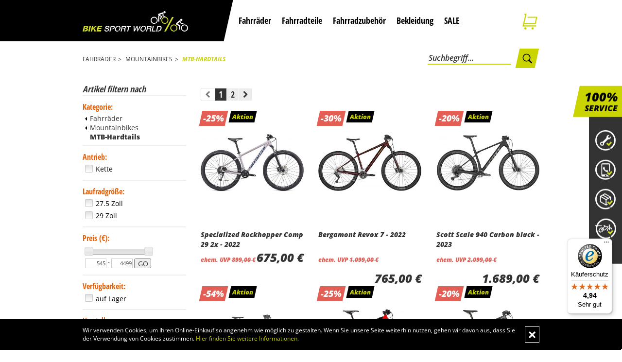

--- FILE ---
content_type: text/html; charset=UTF-8
request_url: https://www.bikesportworld.de/Fahrraeder/Mountainbikes/MTB-Hardtails/
body_size: 36541
content:
<!DOCTYPE html>
<html lang="de" >
    <head>
                        <meta http-equiv="X-UA-Compatible" content="IE=edge"><meta name="viewport" id="Viewport" content="width=device-width, initial-scale=1, maximum-scale=1, minimum-scale=1, user-scalable=no"><meta http-equiv="Content-Type" content="text/html; charset=UTF-8"><title>MTB-Hardtails </title><meta name="description" content="Mountainbikes - MTB-Hardtails."><meta name="keywords" content="fahrräder, mountainbikes, mtb-hardtails, fatbikes"><meta property="fb:app_id" content="249831908429288"><meta property="og:site_name" content="https://www.bikesportworld.de/"><meta property="og:title" content="MTB-Hardtails "><meta property="og:description" content="Mountainbikes - MTB-Hardtails."><meta property="og:type" content="website"><meta property="og:image" content="https://www.bikesportworld.de/out/flow/img/basket.png"><meta property="og:url" content="https://www.bikesportworld.de/"><link rel="canonical" href="https://www.bikesportworld.de/Fahrraeder/Mountainbikes/MTB-Hardtails/"><link rel="next" href="https://www.bikesportworld.de/Fahrraeder/Mountainbikes/MTB-Hardtails/2/"><!-- iOS Homescreen Icon (version < 4.2)--><link rel="apple-touch-icon-precomposed" media="screen and (resolution: 163dpi)" href="https://www.bikesportworld.de/out/flow/img/favicons/favicon_512x512.png" /><!-- iOS Homescreen Icon --><link rel="apple-touch-icon-precomposed" href="https://www.bikesportworld.de/out/flow/img/favicons/favicon_512x512.png" /><!-- iPad Homescreen Icon (version < 4.2) --><link rel="apple-touch-icon-precomposed" media="screen and (resolution: 132dpi)" href="https://www.bikesportworld.de/out/flow/img/favicons/favicon_512x512.png" /><!-- iPad Homescreen Icon --><link rel="apple-touch-icon-precomposed" sizes="72x72" href="https://www.bikesportworld.de/out/flow/img/favicons/favicon_512x512.png" /><!-- iPhone 4 Homescreen Icon (version < 4.2) --><link rel="apple-touch-icon-precomposed" media="screen and (resolution: 326dpi)" href="https://www.bikesportworld.de/out/flow/img/favicons/favicon_512x512.png" /><!-- iPhone 4 Homescreen Icon --><link rel="apple-touch-icon-precomposed" sizes="114x114" href="https://www.bikesportworld.de/out/flow/img/favicons/favicon_512x512.png" /><!-- new iPad Homescreen Icon and iOS Version > 4.2 --><link rel="apple-touch-icon-precomposed" sizes="144x144" href="https://www.bikesportworld.de/out/flow/img/favicons/favicon_512x512.png" /><!-- Windows 8 --><meta name="msapplication-TileColor" content="#D83434"> <!-- Kachel-Farbe --><meta name="msapplication-TileImage" content="https://www.bikesportworld.de/out/flow/img/favicons/favicon_512x512.png"><!-- Fluid --><link rel="fluid-icon" href="https://www.bikesportworld.de/out/flow/img/favicons/favicon_512x512.png" title="MTB-Hardtails " /><!-- Shortcut Icons --><link rel="shortcut icon" href="https://www.bikesportworld.de/out/bsw/img/favicons/favicon.ico?rand=1" type="image/x-icon" /><link rel="icon" href="https://www.bikesportworld.de/out/flow/img/favicons/favicon_16x16.png" sizes="16x16" /><link rel="icon" href="https://www.bikesportworld.de/out/flow/img/favicons/favicon_32x32.png" sizes="32x32" /><link rel="icon" href="https://www.bikesportworld.de/out/flow/img/favicons/favicon_48x48.png" sizes="48x48" /><link rel="icon" href="https://www.bikesportworld.de/out/flow/img/favicons/favicon_64x64.png" sizes="64x64" /><link rel="icon" href="https://www.bikesportworld.de/out/flow/img/favicons/favicon_128x128.png" sizes="128x128" />




    
    
            <script type="text/javascript">(function(i,s,o,g,r,a,m){i['GoogleAnalyticsObject']=r;i[r]=i[r]||function(){(i[r].q=i[r].q||[]).push(arguments)},i[r].l=1*new Date();a=s.createElement(o),m=s.getElementsByTagName(o)[0];a.async=1;a.src=g;m.parentNode.insertBefore(a,m)})(window,document,'script','//www.google-analytics.com/analytics.js','ga');ga('create', 'UA-29500993-1', 'www.bikesportworld.de' , {'siteSpeedSampleRate': 30,'sampleRate': 100});ga('set', 'anonymizeIp', true);ga('set','dimension1','072505d8f117915b76ab8c8ed8587338, 0ae612e42035a2c3bb08231beaf762db, 11df438864222b292568182feeba8b0a, 17f68db58551639d185483387f63263f, 1d97f0dde8a1874c04a3a56e7e52d33f, 21c4cadeec14134590fd7cacfec67b4e, 233790cbe16c4031d3d2cbf144a8c034, 26a40ccfeb7fe3dcc0dee7361e1b6f16, 2d85c6aed9cf9e91211bf8134c2e301b, 39d1637cf7115439493cb0cdfa4ec2e8, 3a4fb208f776668f3142cdd02c018adf, 3bb127c181d03ea46cc400b27849527e, 4ae60a908209d42091af02e084cd553a, 4b3e43637db9244e5c543c77490b5d6c, 4d41b8ae868b1ec18c2533eb1d001cc8, 55b42e2be3e068578598391f7f078b00, 5be6919be83c8d8d7dc30842d0e90b85, 612d76724a5cf969af31170c852fb36e, 7605e1c9259e03f032bdb7676e2e8bff, 7c363f594c4f83c936fbadde515fb77e, 7ea23f065dc6b466c42c108b9023482b, 7ed66583d51856f5d26db13f3d0ed9b5, 83804bbfb3eafdc4c2a0e661eb568e08, 843e6c021835a9d3618af4351a5e6ae2, 890e22aaf1f2b71bdc90a088469cbc1b, 89fe84b001290b6689c4105077001725, 90cd1d01f20910cf8d3866d71fd0c0d0, 90fad7362235b9f3e54e94f7adffa0dc, 929acaa2594f157029ad9eb140b54792, a1ffb567cf7b5250c18e5ea92978b423, a4518e847fee92a1d43381e641bb99e4, a6269ea63f3b76a9e73e55bd5b746a1a, a9429c86680b8d9d11e48afdb597ab0f, b96838b726f534f916b0543dc2bd6345, bc2a1dda6371f7012af40588854c6e32, bd36f11119e343bd4b3c32ee873a3d3f');ga('set','dimension2','category');ga('set','dimension3','61722.00');ga('require', 'displayfeatures');ga('send', 'pageview' );var perfData = window.performance.timing;var pageLoadTime = perfData.domComplete - perfData.navigationStart;var loadTime = "";if (pageLoadTime < 1000) { loadTime = "0-1 seconds"; }else if (pageLoadTime < 2000) { loadTime = "1-2 seconds"; }else if (pageLoadTime < 3000) { loadTime = "2-3 seconds"; }else if (pageLoadTime < 4000) { loadTime = "3-4 seconds"; }else if (pageLoadTime < 5000) { loadTime = "4-5 seconds"; }else if (pageLoadTime < 6000) { loadTime = "5-6 seconds"; }else if (pageLoadTime < 10000) { loadTime = "6-10 seconds"; }else { loadTime = "10+ seconds"; }ga('set', 'metric1', loadTime);</script>
    
<!-- for showing review stars in list view --><script type="text/javascript" src="https://widgets.trustedshops.com/reviews/tsSticker/tsProductStickerSummary.js"></script><!-- google --><!-- Global site tag (gtag.js) - Google AdWords: 950183685 --><script async src="https://www.googletagmanager.com/gtag/js?id=AW-950183685"></script><script>window.dataLayer = window.dataLayer || [];function gtag(){dataLayer.push(arguments);}gtag('js', new Date());gtag('config', 'AW-950183685', {'allow_enhanced_conversions':true});</script><!-- /google --><!-- Google Tag Manager --><script>(function(w,d,s,l,i){w[l]=w[l]||[];w[l].push({'gtm.start':new Date().getTime(),event:'gtm.js'});var f=d.getElementsByTagName(s)[0],j=d.createElement(s),dl=l!='dataLayer'?'&l='+l:'';j.async=true;j.src='https://www.googletagmanager.com/gtm.js?id='+i+dl;f.parentNode.insertBefore(j,f);})(window,document,'script','dataLayer','GTM-535W97P');</script><!-- End Google Tag Manager -->

                <link rel="stylesheet" type="text/css" href="https://www.bikesportworld.de/modules/digidesk/dd_menu/out/src/css/style.min.css" />
<link rel="stylesheet" type="text/css" href="https://www.bikesportworld.de/modules/zunderweb/z_multifilter/out/src/css/multifilter_sidebar.css" />
<link rel="stylesheet" type="text/css" href="https://www.bikesportworld.de/modules/zunderweb/z_multifilter/out/src/css/jquery.ui.theme.css" />
<link rel="stylesheet" type="text/css" href="https://www.bikesportworld.de/modules/digidesk/dd_slider/out/src/css/flexslider.min.css" />
<link rel="stylesheet" type="text/css" href="https://www.bikesportworld.de/out/bsw/src/css/styles.min.css?1666874650" />
<link rel="stylesheet" type="text/css" href="https://www.bikesportworld.de/modules/zunderweb/livesearch/out/src/css/livesearch.css" />
<link rel="stylesheet" type="text/css" href="https://www.bikesportworld.de/modules/digidesk/dd_trustedshops_features/out/src/css/frontend.min.css" />
<link rel="stylesheet" type="text/css" href="https://www.bikesportworld.de/modules/oe/oegdprbase/out/css/oegdprbase-flow.css" />
<link rel="stylesheet" type="text/css" href="https://www.bikesportworld.de/modules/ddoe/visualcms/out/src/css/font-awesome.min.css" />
<link rel="stylesheet" type="text/css" href="https://www.bikesportworld.de/modules/ddoe/visualcms/out/src/css/photoswipe.min.css" />
<link rel="stylesheet" type="text/css" href="https://www.bikesportworld.de/modules/ddoe/visualcms/out/src/css/style.min.css" />
<link rel="stylesheet" type="text/css" href="https://www.bikesportworld.de/modules/digidesk/dd_slider/out/src/css/styles.min.css" />
<link rel="stylesheet" type="text/css" href="https://www.bikesportworld.de/modules/d3/d3_googleanalytics/out/src/d3_googleanalytics.css" />


        <!-- HTML5 shim and Respond.js IE8 support of HTML5 elements and media queries -->
        <!--[if lt IE 9]>
        <script src="https://oss.maxcdn.com/libs/html5shiv/3.7.0/html5shiv.js"></script>
        <script src="https://oss.maxcdn.com/libs/respond.js/1.4.2/respond.min.js"></script>
        <![endif]-->
        
            <script type="text/javascript" src="https://widgets.trustedshops.com/reviews/tsSticker/tsProductStickerSummary.js"></script>
        
    </head>
  <!-- OXID eShop Professional Edition, Version 4, Shopping Cart System (c) OXID eSales AG 2003 - 2026 - http://www.oxid-esales.com -->
    <body class="cl-alist" style="background:#FFFFFF;">

        
            <!-- Google Tag Manager (noscript) -->
            <noscript><iframe src="https://www.googletagmanager.com/ns.html?id=GTM-535W97P"
                              height="0" width="0" style="display:none;visibility:hidden"></iframe></noscript>
            <!-- End Google Tag Manager (noscript) -->
        

                
        <div style="display: none;">
            <?xml version="1.0" encoding="utf-8"?>
<svg version="1.1" id="Ebene_1" xmlns="http://www.w3.org/2000/svg" xmlns:xlink="http://www.w3.org/1999/xlink" x="0px" y="0px"
	 viewBox="0 0 64 64" style="enable-background:new 0 0 64 64;" xml:space="preserve">
    <style type="text/css">
        .st0{fill: #009ebc;}
    </style>
    <symbol id="shoppingBag">
        <path class="st0" d="M55.8,11.8c-0.1-1.4-1-1.7-1-1.7s-4.6,0-10.9-0.1c0.1-2.4,0.3-7.6-1.1-8.7c-1.8-1.4-15.6-1.8-17.7-0.4
            c-1.8,1.3-1.8,6.9-1.8,9c-6.2,0-10.7,0-11.2,0L10.2,10c0,0-0.6,0.1-0.6,0.8C9.6,11.5,6.1,64,6.1,64l51.8-3.5
            C57.9,60.5,55.8,12.9,55.8,11.8z M27.9,10L28,4.1l11.6,0.1v5.9C35.9,10,31.6,10,27.9,10z"/>
        <text class="shopping-bag-text" x="32" y="43" stroke="none" fill="#FFFFFF" style="font-size: 225%; text-anchor: middle;">0</text>
    </symbol>
    <symbol id="shoppingBagMini">
        <polygon class="shopping-bag-stroke" fill="none" stroke="currentColor" stroke-width="2" stroke-miterlimit="10" points="44,18 54,18 54,63 10,63 10,18 20,18 "/>
        <path class="shopping-bag-stroke" fill="none" stroke="currentColor" stroke-width="2" stroke-miterlimit="10" d="M22,24V11c0-5.523,4.477-10,10-10s10,4.477,10,10v13"/>
        <text class="shopping-bag-text" x="32" y="43" stroke="currentColor" fill="#FFFFFF" stroke-width="2" style="font-size: 225%; text-anchor: middle;">0</text>
    </symbol>
</svg>        </div>
        

        <div class="fullwidth-container">
            <div class="main-row">
                                        
    
            <div id="cookieNote">
        <div class="alert alert-info" style="margin: 0;">
            <div class="container">
                <button type="button" class="close" data-dismiss="alert">
                    <span aria-hidden="true">&times;</span><span class="sr-only">COOKIE_NOTE_CLOSE</span>
                </button>
                Wir verwenden Cookies, um Ihren Online-Einkauf so angenehm wie möglich zu gestalten. Wenn Sie unsere Seite weiterhin nutzen, gehen wir davon aus, dass Sie der Verwendung von Cookies zustimmen. 
                <span class="cancelCookie"><a href="https://www.bikesportworld.de/Datenschutz-bsw/" title="Hier finden Sie weitere Informationen.">Hier finden Sie weitere Informationen.</a></span>
            </div>
        </div>
    </div>
    


    
    <header id="header">
        
        


                            
        <div class="header-wrapper">
            <div class="container">

                <div class="header-box">
                    <div class="logo-col">
                        
                                                                                                                <a href="https://www.bikesportworld.de/" title="" class="logo-col--logo-link">
                                <img src="https://www.bikesportworld.de/out/bsw/img/bsw-logo.svg" alt="" style="width:auto;max-width:217px;height:auto;max-height:43px;" class="logo-col--logo">
                            </a>
                        
                    </div>

                    <div class="usp-col hidden-xs hidden-sm hidden-md">
                        <div class="usps-left">
                            <div class="header-usp-1">
                                <svg class="header-usp-1-icon icon-header01-dims">
                                    <use xlink:href="https://www.bikesportworld.de/out/bsw/src/svg_sprite/sprite.svg#icon-header01"></use>
                                </svg>
                                <span class="usp-label">Versandkostenfrei</span>
                            </div>

                            <div class="header-usp-2">
                                <svg class="header-usp-2-icon icon-header01-dims">
                                    <use xlink:href="https://www.bikesportworld.de/out/bsw/src/svg_sprite/sprite.svg#icon-header02"></use>
                                </svg>
                                <span class="usp-label">Vormontiert</span>
                            </div>
                        </div>
                        <div class="usps-right">
                            <div class="usp-label">Service-Hotline</div>
                            <svg class="header-usp-hotline-icon icon-header01-dims">
                                <use xlink:href="https://www.bikesportworld.de/out/bsw/src/svg_sprite/sprite.svg#icon-header03"></use>
                            </svg>
                            <span class="usp-hotline-label">+49 (0)761-1201955</span>
                        </div>
                    </div>

                                            <div class="nav-col">
                            
                                <nav id="mainnavext" class="navbar navbar-default" role="navigation">

        <div class="dd-menu-wrapper">

            

                <div class="navbar-header">
                    <button type="button" class="navbar-toggle collapsed offcanvas-toggle" data-toggle="offcanvas" data-target="#js-bootstrap-offcanvas">
                        <span class="sr-only">Toggle navigation</span>
                        <span class="icon-bar"></span>
                        <span class="icon-bar"></span>
                        <span class="icon-bar"></span>
                    </button>
                </div>

            

            

                <div class="collapse navbar-collapse dd-menu dd-menu-fullwidth hidden-xs hidden-sm hidden-md" id="navbar-collapse">

                    

                        <ul id="navigationext" class="nav navbar-nav">

                            

                                
                                                
                                    
                        
    <li class="dropdown active-child-widget">
        <a href="https://www.bikesportworld.de/Fahrraeder/" target="_self"  class="dropdown-toggle" data-dropdown-target="8397b000ef6dd1012d5483dab5eea2ff" data-title="fahrräder">Fahrräder <span class="caret"></span></a>
                        <ul class="dropdown-menu" role="menu">
                                                                                    <li class="dropdown-menu">
                            <div class="container">
                                <div class="row">
                                    
                                                                                                                
                                                                        
                                    
                                    
                                    <div class="col-sm-6 col-md-3">
                                        

    
    
        
                            
        
        
                        

                    
        
        <dl class="dd-nav-content dd-nav-category dd-nav-category-img-top">
            <dt>
                <a class="dd-nav-category-main" href="https://www.bikesportworld.de/Fahrraeder/Trekkingbikes/">Trekkingbikes</a>
            </dt>
            <dd>
                                                                    <div class="dd-nav-category-menu">
                    <ul class="dd-links">
                                                                                    

                                
                                    
                                                                                                                
                                                                                                                
                                                                                                                
                                    <li>
                                        <a href="https://www.bikesportworld.de/Fahrraeder/Trekkingbikes/Trekkingbikes/">Trekkingbikes</a>
                                    </li>
                                                                                                                                                

                                
                                    
                                                                                                                
                                                                                                                
                                                                                                                
                                    <li>
                                        <a href="https://www.bikesportworld.de/Fahrraeder/Trekkingbikes/Citybikes/">Citybikes</a>
                                    </li>
                                                                                                                                                

                                
                                    
                                                                                                                
                                                                                                                
                                                                                                                
                                    <li>
                                        <a href="https://www.bikesportworld.de/Fahrraeder/Trekkingbikes/Urbanbikes/">Urbanbikes</a>
                                    </li>
                                                                                                                                                                                                    

                                
                                    
                                                                                                                
                                                                                                                
                                                                                                                
                                    <li>
                                        <a href="https://www.bikesportworld.de/Fahrraeder/Trekkingbikes/Lifestylebikes/">Lifestylebikes</a>
                                    </li>
                                                                                    
                        
                    </ul>
                </div>
            
                            </dd>
        </dl>

    

                                    </div>
                                </div>
                            </div>
                        </li>
                                            <li class="dropdown-menu">
                            <div class="container">
                                <div class="row">
                                    
                                                                                                                
                                                                        
                                    
                                    
                                    <div class="col-sm-6 col-md-3">
                                        

    
    
        
                            
        
        
                        

                    
        
        <dl class="dd-nav-content dd-nav-category dd-nav-category-img-top">
            <dt>
                <a class="dd-nav-category-main" href="https://www.bikesportworld.de/Fahrraeder/Rennraeder/">Rennräder</a>
            </dt>
            <dd>
                                                                    <div class="dd-nav-category-menu">
                    <ul class="dd-links">
                                                                                    

                                
                                    
                                                                                                                
                                                                                                                
                                                                                                                
                                    <li>
                                        <a href="https://www.bikesportworld.de/Fahrraeder/Rennraeder/Rennraeder/">Rennräder</a>
                                    </li>
                                                                                                                                                

                                
                                    
                                                                                                                
                                                                                                                
                                                                                                                
                                    <li>
                                        <a href="https://www.bikesportworld.de/Fahrraeder/Rennraeder/Speedbikes/">Speedbikes</a>
                                    </li>
                                                                                                                                                

                                
                                    
                                                                                                                
                                                                                                                
                                                                                                                
                                    <li>
                                        <a href="https://www.bikesportworld.de/Fahrraeder/Rennraeder/Cyclocross/">Cyclocross</a>
                                    </li>
                                                                                                                                                

                                
                                    
                                                                                                                
                                                                                                                
                                                                                                                
                                    <li>
                                        <a href="https://www.bikesportworld.de/Fahrraeder/Rennraeder/Gravel-Bikes/">Gravel-Bikes</a>
                                    </li>
                                                                                                                                                

                                
                                    
                                                                                                                
                                                                                                                
                                                                                                                
                                    <li>
                                        <a href="https://www.bikesportworld.de/Fahrraeder/Rennraeder/Allroad/">Allroad</a>
                                    </li>
                                                                                                                                        
                        
                    </ul>
                </div>
            
                            </dd>
        </dl>

    

                                    </div>
                                </div>
                            </div>
                        </li>
                                            <li class="dropdown-menu">
                            <div class="container">
                                <div class="row">
                                    
                                                                                                                
                                                                        
                                                                                                                    <div class="visible-sm-block clearfix"></div>
                                    
                                    
                                    <div class="col-sm-6 col-md-3">
                                        

    
    
        
                            
        
        
                        

                    
        
        <dl class="dd-nav-content dd-nav-category dd-nav-category-img-top">
            <dt>
                <a class="dd-nav-category-main" href="https://www.bikesportworld.de/Fahrraeder/Mountainbikes/">Mountainbikes</a>
            </dt>
            <dd>
                                                                    <div class="dd-nav-category-menu">
                    <ul class="dd-links">
                                                                                    

                                
                                    
                                                                                                                
                                                                                                                
                                                                                                                
                                    <li>
                                        <a href="https://www.bikesportworld.de/Fahrraeder/Mountainbikes/MTB-Fullsuspension/">MTB-Fullsuspension</a>
                                    </li>
                                                                                                                                                

                                
                                    
                                                                                                                
                                                                                                                
                                                                            
                                                                            
                                    <li class="active">
                                        <a href="https://www.bikesportworld.de/Fahrraeder/Mountainbikes/MTB-Hardtails/">MTB-Hardtails</a>
                                    </li>
                                                                                                                                                                                                    

                                
                                    
                                                                                                                
                                                                                                                
                                                                                                                
                                    <li>
                                        <a href="https://www.bikesportworld.de/Fahrraeder/Mountainbikes/MTB-Hardtails-Junior/">MTB-Hardtails Junior</a>
                                    </li>
                                                                                    
                        
                    </ul>
                </div>
            
                            </dd>
        </dl>

    

                                    </div>
                                </div>
                            </div>
                        </li>
                                            <li class="dropdown-menu">
                            <div class="container">
                                <div class="row">
                                    
                                                                                                                
                                                                        
                                    
                                    
                                    <div class="col-sm-6 col-md-3">
                                        

    
    
        
                            
        
        
        
        <dl class="dd-nav-content dd-nav-category dd-nav-category-img-top">
            <dt>
                <a class="dd-nav-category-main" href="https://www.bikesportworld.de/Fahrraeder/Kinderraeder/">Kinderräder</a>
            </dt>
            <dd>
                                            </dd>
        </dl>

    

                                    </div>
                                </div>
                            </div>
                        </li>
                                            <li class="dropdown-menu">
                            <div class="container">
                                <div class="row">
                                    
                                                                                                                
                                                                        
                                                                                                                    <div class="visible-sm-block clearfix"></div>
                                    
                                                                                                                    <div class="hidden-xs hidden-sm clearfix"></div>
                                    
                                    <div class="col-sm-6 col-md-3">
                                        

    
    
        
                            
        
        
                        

                    
        
        <dl class="dd-nav-content dd-nav-category dd-nav-category-img-top">
            <dt>
                <a class="dd-nav-category-main" href="https://www.bikesportworld.de/Fahrraeder/E-Bikes/">E-Bikes</a>
            </dt>
            <dd>
                                                                    <div class="dd-nav-category-menu">
                    <ul class="dd-links">
                                                                                    

                                
                                    
                                                                                                                
                                                                                                                
                                                                                                                
                                    <li>
                                        <a href="https://www.bikesportworld.de/Fahrraeder/E-Bikes/E-Bikes-Cargo/">E-Bikes Cargo</a>
                                    </li>
                                                                                                                                                

                                
                                    
                                                                                                                
                                                                                                                
                                                                                                                
                                    <li>
                                        <a href="https://www.bikesportworld.de/Fahrraeder/E-Bikes/E-Bikes-Trekking/">E-Bikes Trekking</a>
                                    </li>
                                                                                                                                                

                                
                                    
                                                                                                                
                                                                                                                
                                                                                                                
                                    <li>
                                        <a href="https://www.bikesportworld.de/Fahrraeder/E-Bikes/E-Bikes-City/">E-Bikes City</a>
                                    </li>
                                                                                                                                                

                                
                                    
                                                                                                                
                                                                                                                
                                                                                                                
                                    <li>
                                        <a href="https://www.bikesportworld.de/Fahrraeder/E-Bikes/E-Bikes-SUV-Cross/">E-Bikes SUV/Cross</a>
                                    </li>
                                                                                                                                                

                                
                                    
                                                                                                                
                                                                                                                
                                                                                                                
                                    <li>
                                        <a href="https://www.bikesportworld.de/Fahrraeder/S-Pedelecs/">S-Pedelecs</a>
                                    </li>
                                                                                    
                        
                    </ul>
                </div>
            
                            </dd>
        </dl>

    

                                    </div>
                                </div>
                            </div>
                        </li>
                                            <li class="dropdown-menu">
                            <div class="container">
                                <div class="row">
                                    
                                                                                                                
                                                                        
                                    
                                    
                                    <div class="col-sm-6 col-md-3">
                                        

    
    
        
                            
        
        
                        

                    
        
        <dl class="dd-nav-content dd-nav-category dd-nav-category-img-top">
            <dt>
                <a class="dd-nav-category-main" href="https://www.bikesportworld.de/Fahrraeder/E-Rennraeder/">E-Rennräder</a>
            </dt>
            <dd>
                                                                    <div class="dd-nav-category-menu">
                    <ul class="dd-links">
                                                                                    

                                
                                    
                                                                                                                
                                                                                                                
                                                                                                                
                                    <li>
                                        <a href="https://www.bikesportworld.de/Fahrraeder/E-Rennraeder/E-Rennrad/">E-Rennrad</a>
                                    </li>
                                                                                                                                                

                                
                                    
                                                                                                                
                                                                                                                
                                                                                                                
                                    <li>
                                        <a href="https://www.bikesportworld.de/Fahrraeder/E-Rennraeder/E-Gravelbike/">E-Gravelbike</a>
                                    </li>
                                                                                    
                        
                    </ul>
                </div>
            
                            </dd>
        </dl>

    

                                    </div>
                                </div>
                            </div>
                        </li>
                                            <li class="dropdown-menu">
                            <div class="container">
                                <div class="row">
                                    
                                                                                                                
                                                                        
                                                                                                                    <div class="visible-sm-block clearfix"></div>
                                    
                                    
                                    <div class="col-sm-6 col-md-3">
                                        

    
    
        
                            
        
        
                        

                    
        
        <dl class="dd-nav-content dd-nav-category dd-nav-category-img-top">
            <dt>
                <a class="dd-nav-category-main" href="https://www.bikesportworld.de/Fahrraeder/E-Mountainbikes/">E-Mountainbikes</a>
            </dt>
            <dd>
                                                                    <div class="dd-nav-category-menu">
                    <ul class="dd-links">
                                                                                    

                                
                                    
                                                                                                                
                                                                                                                
                                                                                                                
                                    <li>
                                        <a href="https://www.bikesportworld.de/Fahrraeder/E-Mountainbikes/E-Mountainbike-Fullsuspension/">E-Mountainbike Fullsuspension</a>
                                    </li>
                                                                                                                                                

                                
                                    
                                                                                                                
                                                                                                                
                                                                                                                
                                    <li>
                                        <a href="https://www.bikesportworld.de/Fahrraeder/E-Mountainbikes/E-Mountainbike-Hardtail/">E-Mountainbike Hardtail</a>
                                    </li>
                                                                                                                                        
                        
                    </ul>
                </div>
            
                            </dd>
        </dl>

    

                                    </div>
                                </div>
                            </div>
                        </li>
                                    </ul>
                </li>

                    
                                    
                        
    <li class="dropdown">
        <a href="https://www.bikesportworld.de/Fahrradteile/" target="_self"  class="dropdown-toggle" data-dropdown-target="54c3a2f27c87be626bf0ce8cfbccbc0b" data-title="fahrradteile">Fahrradteile <span class="caret"></span></a>
                        <ul class="dropdown-menu" role="menu">
                                                                                    <li class="dropdown-menu">
                            <div class="container">
                                <div class="row">
                                    
                                                                                                                
                                                                        
                                    
                                    
                                    <div class="col-sm-6 col-md-3">
                                        

    
    
        
                            
        
        
                        

                    
        
        <dl class="dd-nav-content dd-nav-category dd-nav-category-img-top">
            <dt>
                <a class="dd-nav-category-main" href="https://www.bikesportworld.de/Anbauteile/Laufraeder/">Laufräder</a>
            </dt>
            <dd>
                                                                    <div class="dd-nav-category-menu">
                    <ul class="dd-links">
                                                                                    

                                
                                    
                                                                                                                
                                                                                                                
                                                                                                                
                                    <li>
                                        <a href="https://www.bikesportworld.de/Anbauteile/Laufraeder/Laufradsaetze/">Laufradsätze</a>
                                    </li>
                                                                                                                                                                                                    

                                
                                    
                                                                                                                
                                                                                                                
                                                                                                                
                                    <li>
                                        <a href="https://www.bikesportworld.de/Anbauteile/Laufraeder/Naben/">Naben</a>
                                    </li>
                                                                                                                                        
                        
                    </ul>
                </div>
            
                            </dd>
        </dl>

    

                                    </div>
                                </div>
                            </div>
                        </li>
                                            <li class="dropdown-menu">
                            <div class="container">
                                <div class="row">
                                    
                                                                                                                
                                                                        
                                    
                                    
                                    <div class="col-sm-6 col-md-3">
                                        

    
    
        
                            
        
        
                        

                    
        
        <dl class="dd-nav-content dd-nav-category dd-nav-category-img-top">
            <dt>
                <a class="dd-nav-category-main" href="https://www.bikesportworld.de/Fahrradteile/Rahmen/">Rahmen</a>
            </dt>
            <dd>
                                                                    <div class="dd-nav-category-menu">
                    <ul class="dd-links">
                                                                                    

                                
                                    
                                                                                                                
                                                                                                                
                                                                                                                
                                    <li>
                                        <a href="https://www.bikesportworld.de/Fahrradteile/Rahmen/Crossrahmen/">Crossrahmen</a>
                                    </li>
                                                                                                                                                

                                
                                    
                                                                                                                
                                                                                                                
                                                                                                                
                                    <li>
                                        <a href="https://www.bikesportworld.de/Fahrradteile/Rahmen/Gravel-Rahmen/">Gravel-Rahmen</a>
                                    </li>
                                                                                                                                                

                                
                                    
                                                                                                                
                                                                                                                
                                                                                                                
                                    <li>
                                        <a href="https://www.bikesportworld.de/Fahrradteile/Rahmen/Rennradrahmen/">Rennradrahmen</a>
                                    </li>
                                                                                                                                                

                                
                                    
                                                                                                                
                                                                                                                
                                                                                                                
                                    <li>
                                        <a href="https://www.bikesportworld.de/Fahrradteile/Rahmen/MTB-Rahmen/">MTB-Rahmen</a>
                                    </li>
                                                                                                                                        
                        
                    </ul>
                </div>
            
                            </dd>
        </dl>

    

                                    </div>
                                </div>
                            </div>
                        </li>
                                            <li class="dropdown-menu">
                            <div class="container">
                                <div class="row">
                                    
                                                                                                                
                                                                        
                                                                                                                    <div class="visible-sm-block clearfix"></div>
                                    
                                    
                                    <div class="col-sm-6 col-md-3">
                                        

    
    
        
                            
        
        
                        

                    
        
        <dl class="dd-nav-content dd-nav-category dd-nav-category-img-top">
            <dt>
                <a class="dd-nav-category-main" href="https://www.bikesportworld.de/Fahrradteile/Bereifung/">Bereifung</a>
            </dt>
            <dd>
                                                                    <div class="dd-nav-category-menu">
                    <ul class="dd-links">
                                                                                    

                                
                                    
                                                                                                                
                                                                                                                
                                                                                                                
                                    <li>
                                        <a href="https://www.bikesportworld.de/Fahrradteile/Bereifung/Reifen/">Reifen</a>
                                    </li>
                                                                                                                                                

                                
                                    
                                                                                                                
                                                                                                                
                                                                                                                
                                    <li>
                                        <a href="https://www.bikesportworld.de/Fahrradteile/Bereifung/Schlaeuche/">Schläuche</a>
                                    </li>
                                                                                                                                                

                                
                                    
                                                                                                                
                                                                                                                
                                                                                                                
                                    <li>
                                        <a href="https://www.bikesportworld.de/Fahrradteile/Bereifung/Tubless-Kits/">Tubless-Kits</a>
                                    </li>
                                                                                                                                                

                                
                                    
                                                                                                                
                                                                                                                
                                                                                                                
                                    <li>
                                        <a href="https://www.bikesportworld.de/Fahrradteile/Bereifung/Felgenband/">Felgenband</a>
                                    </li>
                                                                                    
                        
                    </ul>
                </div>
            
                            </dd>
        </dl>

    

                                    </div>
                                </div>
                            </div>
                        </li>
                                            <li class="dropdown-menu">
                            <div class="container">
                                <div class="row">
                                    
                                                                                                                
                                                                        
                                    
                                    
                                    <div class="col-sm-6 col-md-3">
                                        

    
    
        
                            
        
        
                        

                    
        
        <dl class="dd-nav-content dd-nav-category dd-nav-category-img-top">
            <dt>
                <a class="dd-nav-category-main" href="https://www.bikesportworld.de/Fahrradteile/Antrieb/">Antrieb</a>
            </dt>
            <dd>
                                                                    <div class="dd-nav-category-menu">
                    <ul class="dd-links">
                                                                                    

                                
                                    
                                                                                                                
                                                                                                                
                                                                                                                
                                    <li>
                                        <a href="https://www.bikesportworld.de/Fahrradteile/Antrieb/Kurbeln/">Kurbeln</a>
                                    </li>
                                                                                                                                                

                                
                                    
                                                                                                                
                                                                                                                
                                                                                                                
                                    <li>
                                        <a href="https://www.bikesportworld.de/Antrieb/Ketten/">Ketten</a>
                                    </li>
                                                                                                                                                

                                
                                    
                                                                                                                
                                                                                                                
                                                                                                                
                                    <li>
                                        <a href="https://www.bikesportworld.de/Fahrradteile/Antrieb/Kettenblaetter/">Kettenblätter</a>
                                    </li>
                                                                                                                                                

                                
                                    
                                                                                                                
                                                                                                                
                                                                                                                
                                    <li>
                                        <a href="https://www.bikesportworld.de/Fahrradteile/Antrieb/Kassetten/">Kassetten</a>
                                    </li>
                                                                                                                                                

                                
                                    
                                                                                                                
                                                                                                                
                                                                                                                
                                    <li>
                                        <a href="https://www.bikesportworld.de/Fahrradteile/Antrieb/Tretlager/">Tretlager</a>
                                    </li>
                                                                                                                                                

                                
                                    
                                                                                                                
                                                                                                                
                                                                                                                
                                    <li>
                                        <a href="https://www.bikesportworld.de/Fahrradteile/Antrieb/Kettenschloesser/">Kettenschlösser</a>
                                    </li>
                                                                                    
                        
                    </ul>
                </div>
            
                            </dd>
        </dl>

    

                                    </div>
                                </div>
                            </div>
                        </li>
                                            <li class="dropdown-menu">
                            <div class="container">
                                <div class="row">
                                    
                                                                                                                
                                                                        
                                                                                                                    <div class="visible-sm-block clearfix"></div>
                                    
                                                                                                                    <div class="hidden-xs hidden-sm clearfix"></div>
                                    
                                    <div class="col-sm-6 col-md-3">
                                        

    
    
        
                            
        
        
                        

                    
        
        <dl class="dd-nav-content dd-nav-category dd-nav-category-img-top">
            <dt>
                <a class="dd-nav-category-main" href="https://www.bikesportworld.de/Anbauteile/Schaltung/">Schaltung</a>
            </dt>
            <dd>
                                                                    <div class="dd-nav-category-menu">
                    <ul class="dd-links">
                                                                                                                                        

                                
                                    
                                                                                                                
                                                                                                                
                                                                                                                
                                    <li>
                                        <a href="https://www.bikesportworld.de/Anbauteile/Schaltung/Schalthebel/">Schalthebel</a>
                                    </li>
                                                                                                                                                

                                
                                    
                                                                                                                
                                                                                                                
                                                                                                                
                                    <li>
                                        <a href="https://www.bikesportworld.de/Anbauteile/Schaltung/Umwerfer/">Umwerfer</a>
                                    </li>
                                                                                                                                                

                                
                                    
                                                                                                                
                                                                                                                
                                                                                                                
                                    <li>
                                        <a href="https://www.bikesportworld.de/Anbauteile/Schaltung/Schaltwerke/">Schaltwerke</a>
                                    </li>
                                                                                                                                                

                                
                                    
                                                                                                                
                                                                                                                
                                                                                                                
                                    <li>
                                        <a href="https://www.bikesportworld.de/Anbauteile/Schaltung/Schaltroellchen/">Schaltröllchen</a>
                                    </li>
                                                                                                                                                

                                
                                    
                                                                                                                
                                                                                                                
                                                                                                                
                                    <li>
                                        <a href="https://www.bikesportworld.de/Anbauteile/Schaltung/Di2-eTap-EPS-Zubehoer/">Di2/eTap/EPS Zubehör</a>
                                    </li>
                                                                                    
                        
                    </ul>
                </div>
            
                            </dd>
        </dl>

    

                                    </div>
                                </div>
                            </div>
                        </li>
                                            <li class="dropdown-menu">
                            <div class="container">
                                <div class="row">
                                    
                                                                                                                
                                                                        
                                    
                                    
                                    <div class="col-sm-6 col-md-3">
                                        

    
    
        
                            
        
        
                        

                    
        
        <dl class="dd-nav-content dd-nav-category dd-nav-category-img-top">
            <dt>
                <a class="dd-nav-category-main" href="https://www.bikesportworld.de/Fahrradteile/Bremsen/">Bremsen</a>
            </dt>
            <dd>
                                                                    <div class="dd-nav-category-menu">
                    <ul class="dd-links">
                                                                                    

                                
                                    
                                                                                                                
                                                                                                                
                                                                                                                
                                    <li>
                                        <a href="https://www.bikesportworld.de/Fahrradteile/Bremsen/Scheibenbremssets/">Scheibenbremssets</a>
                                    </li>
                                                                                                                                                

                                
                                    
                                                                                                                
                                                                                                                
                                                                                                                
                                    <li>
                                        <a href="https://www.bikesportworld.de/Fahrradteile/Bremsen/Bremshebel/">Bremshebel</a>
                                    </li>
                                                                                                                                                                                                    

                                
                                    
                                                                                                                
                                                                                                                
                                                                                                                
                                    <li>
                                        <a href="https://www.bikesportworld.de/Fahrradteile/Bremsen/Bremsbelaege/">Bremsbeläge</a>
                                    </li>
                                                                                                                                                

                                
                                    
                                                                                                                
                                                                                                                
                                                                                                                
                                    <li>
                                        <a href="https://www.bikesportworld.de/Fahrradteile/Bremsen/Bremsadapter/">Bremsadapter</a>
                                    </li>
                                                                                                                                                

                                
                                    
                                                                                                                
                                                                                                                
                                                                                                                
                                    <li>
                                        <a href="https://www.bikesportworld.de/Fahrradteile/Bremsen/Rennradbremsen/">Rennradbremsen</a>
                                    </li>
                                                                                                                                                

                                
                                    
                                                                                                                
                                                                                                                
                                                                                                                
                                    <li>
                                        <a href="https://www.bikesportworld.de/Fahrradteile/Bremsen/Bremszuege-Bremsleitungen/">Bremszüge/Bremsleitungen</a>
                                    </li>
                                                                                    
                        
                    </ul>
                </div>
            
                            </dd>
        </dl>

    

                                    </div>
                                </div>
                            </div>
                        </li>
                                            <li class="dropdown-menu">
                            <div class="container">
                                <div class="row">
                                    
                                                                                                                
                                                                        
                                                                                                                    <div class="visible-sm-block clearfix"></div>
                                    
                                    
                                    <div class="col-sm-6 col-md-3">
                                        

    
    
        
                            
        
        
                        

                    
        
        <dl class="dd-nav-content dd-nav-category dd-nav-category-img-top">
            <dt>
                <a class="dd-nav-category-main" href="https://www.bikesportworld.de/Anbauteile/Federung/">Federung</a>
            </dt>
            <dd>
                                                                    <div class="dd-nav-category-menu">
                    <ul class="dd-links">
                                                                                    

                                
                                    
                                                                                                                
                                                                                                                
                                                                                                                
                                    <li>
                                        <a href="https://www.bikesportworld.de/Anbauteile/Federung/Federgabel/">Federgabel</a>
                                    </li>
                                                                                                                                                                                            
                        
                    </ul>
                </div>
            
                            </dd>
        </dl>

    

                                    </div>
                                </div>
                            </div>
                        </li>
                                            <li class="dropdown-menu">
                            <div class="container">
                                <div class="row">
                                    
                                                                                                                
                                                                        
                                    
                                    
                                    <div class="col-sm-6 col-md-3">
                                        

    
    
        
                            
        
        
                        

                    
        
        <dl class="dd-nav-content dd-nav-category dd-nav-category-img-top">
            <dt>
                <a class="dd-nav-category-main" href="https://www.bikesportworld.de/Fahrradteile/Sitzen/">Sitzen</a>
            </dt>
            <dd>
                                                                    <div class="dd-nav-category-menu">
                    <ul class="dd-links">
                                                                                    

                                
                                    
                                                                                                                
                                                                                                                
                                                                                                                
                                    <li>
                                        <a href="https://www.bikesportworld.de/Fahrradteile/Sitzen/Saettel/">Sättel</a>
                                    </li>
                                                                                                                                                

                                
                                    
                                                                                                                
                                                                                                                
                                                                                                                
                                    <li>
                                        <a href="https://www.bikesportworld.de/Fahrradteile/Sitzen/Sattelstuetzen/">Sattelstützen</a>
                                    </li>
                                                                                                                                                

                                
                                    
                                                                                                                
                                                                                                                
                                                                                                                
                                    <li>
                                        <a href="https://www.bikesportworld.de/Fahrradteile/Sitzen/Sattelklemmen/">Sattelklemmen</a>
                                    </li>
                                                                                    
                        
                    </ul>
                </div>
            
                            </dd>
        </dl>

    

                                    </div>
                                </div>
                            </div>
                        </li>
                                            <li class="dropdown-menu">
                            <div class="container">
                                <div class="row">
                                    
                                                                                                                
                                                                        
                                                                                                                    <div class="visible-sm-block clearfix"></div>
                                    
                                                                                                                    <div class="hidden-xs hidden-sm clearfix"></div>
                                    
                                    <div class="col-sm-6 col-md-3">
                                        

    
    
        
                            
        
        
                        

                    
        
        <dl class="dd-nav-content dd-nav-category dd-nav-category-img-top">
            <dt>
                <a class="dd-nav-category-main" href="https://www.bikesportworld.de/Fahrradteile/Cockpit/">Cockpit</a>
            </dt>
            <dd>
                                                                    <div class="dd-nav-category-menu">
                    <ul class="dd-links">
                                                                                    

                                
                                    
                                                                                                                
                                                                                                                
                                                                                                                
                                    <li>
                                        <a href="https://www.bikesportworld.de/Fahrradteile/Cockpit/Lenker/">Lenker</a>
                                    </li>
                                                                                                                                                

                                
                                    
                                                                                                                
                                                                                                                
                                                                                                                
                                    <li>
                                        <a href="https://www.bikesportworld.de/Fahrradteile/Cockpit/Vorbauten/">Vorbauten</a>
                                    </li>
                                                                                                                                                

                                
                                    
                                                                                                                
                                                                                                                
                                                                                                                
                                    <li>
                                        <a href="https://www.bikesportworld.de/Fahrradteile/Cockpit/Griffe/">Griffe</a>
                                    </li>
                                                                                                                                                                                                    

                                
                                    
                                                                                                                
                                                                                                                
                                                                                                                
                                    <li>
                                        <a href="https://www.bikesportworld.de/Fahrradteile/Cockpit/Lenkerband/">Lenkerband</a>
                                    </li>
                                                                                                                                                

                                
                                    
                                                                                                                
                                                                                                                
                                                                                                                
                                    <li>
                                        <a href="https://www.bikesportworld.de/Fahrradteile/Cockpit/Steuersatz/">Steuersatz</a>
                                    </li>
                                                                                    
                        
                    </ul>
                </div>
            
                            </dd>
        </dl>

    

                                    </div>
                                </div>
                            </div>
                        </li>
                                            <li class="dropdown-menu">
                            <div class="container">
                                <div class="row">
                                    
                                                                                                                
                                                                        
                                    
                                    
                                    <div class="col-sm-6 col-md-3">
                                        

    
    
        
                            
        
        
                        

                    
        
        <dl class="dd-nav-content dd-nav-category dd-nav-category-img-top">
            <dt>
                <a class="dd-nav-category-main" href="https://www.bikesportworld.de/Fahrradteile/Pedale/">Pedale</a>
            </dt>
            <dd>
                                                                    <div class="dd-nav-category-menu">
                    <ul class="dd-links">
                                                                                    

                                
                                    
                                                                                                                
                                                                                                                
                                                                                                                
                                    <li>
                                        <a href="https://www.bikesportworld.de/Fahrradteile/Pedale/MTB-Klickpedale/">MTB Klickpedale</a>
                                    </li>
                                                                                                                                                

                                
                                    
                                                                                                                
                                                                                                                
                                                                                                                
                                    <li>
                                        <a href="https://www.bikesportworld.de/Fahrradteile/Pedale/MTB-Plattformpedale/">MTB Plattformpedale</a>
                                    </li>
                                                                                                                                                

                                
                                    
                                                                                                                
                                                                                                                
                                                                                                                
                                    <li>
                                        <a href="https://www.bikesportworld.de/Fahrradteile/Pedale/Rennradpedale/">Rennradpedale</a>
                                    </li>
                                                                                                                                                

                                
                                    
                                                                                                                
                                                                                                                
                                                                                                                
                                    <li>
                                        <a href="https://www.bikesportworld.de/Fahrradteile/Pedale/Trecking-Pedale/">Trecking Pedale</a>
                                    </li>
                                                                                                                                                

                                
                                    
                                                                                                                
                                                                                                                
                                                                                                                
                                    <li>
                                        <a href="https://www.bikesportworld.de/Fahrradteile/Pedale/Pedalplatten/">Pedalplatten</a>
                                    </li>
                                                                                    
                        
                    </ul>
                </div>
            
                            </dd>
        </dl>

    

                                    </div>
                                </div>
                            </div>
                        </li>
                                            <li class="dropdown-menu">
                            <div class="container">
                                <div class="row">
                                    
                                                                                                                
                                                                        
                                                                                                                    <div class="visible-sm-block clearfix"></div>
                                    
                                    
                                    <div class="col-sm-6 col-md-3">
                                        

    
    
        
                            
        
        
                        

                    
        
        <dl class="dd-nav-content dd-nav-category dd-nav-category-img-top">
            <dt>
                <a class="dd-nav-category-main" href="https://www.bikesportworld.de/Fahrradteile/E-Bike-Teile/">E-Bike Teile</a>
            </dt>
            <dd>
                                                                    <div class="dd-nav-category-menu">
                    <ul class="dd-links">
                                                                                    

                                
                                    
                                                                                                                
                                                                                                                
                                                                                                                
                                    <li>
                                        <a href="https://www.bikesportworld.de/Fahrradteile/E-Bike-Teile/E-Bike-Akkus-Zubehoer/">E-Bike Akkus &amp; Zubehör</a>
                                    </li>
                                                                                                                                                

                                
                                    
                                                                                                                
                                                                                                                
                                                                                                                
                                    <li>
                                        <a href="https://www.bikesportworld.de/Fahrradteile/E-Bike-Teile/E-Bike-Displays-Bediehneinheiten/">E-Bike Displays &amp; Bediehneinheiten</a>
                                    </li>
                                                                                                                                                

                                
                                    
                                                                                                                
                                                                                                                
                                                                                                                
                                    <li>
                                        <a href="https://www.bikesportworld.de/Fahrradteile/E-Bike-Teile/E-Bike-Ladegeraete/">E-Bike Ladegeräte</a>
                                    </li>
                                                                                                                                                

                                
                                    
                                                                                                                
                                                                                                                
                                                                                                                
                                    <li>
                                        <a href="https://www.bikesportworld.de/Fahrradteile/E-Bike-Teile/E-Bike-Kettenblaetter/">E-Bike Kettenblätter</a>
                                    </li>
                                                                                                                                                

                                
                                    
                                                                                                                
                                                                                                                
                                                                                                                
                                    <li>
                                        <a href="https://www.bikesportworld.de/Fahrradteile/E-Bike-Teile/E-Bike-Verkabelung/">E-Bike Verkabelung</a>
                                    </li>
                                                                                    
                        
                    </ul>
                </div>
            
                            </dd>
        </dl>

    

                                    </div>
                                </div>
                            </div>
                        </li>
                                            <li class="dropdown-menu">
                            <div class="container">
                                <div class="row">
                                    
                                                                                                                
                                                                        
                                    
                                    
                                    <div class="col-sm-6 col-md-3">
                                        

    
    
        
                            
        
        
                        

                    
        
        <dl class="dd-nav-content dd-nav-category dd-nav-category-img-top">
            <dt>
                <a class="dd-nav-category-main" href="https://www.bikesportworld.de/Fahrradteile/Beleuchtung/">Beleuchtung</a>
            </dt>
            <dd>
                                                                    <div class="dd-nav-category-menu">
                    <ul class="dd-links">
                                                                                    

                                
                                    
                                                                                                                
                                                                                                                
                                                                                                                
                                    <li>
                                        <a href="https://www.bikesportworld.de/Fahrradteile/Beleuchtung/E-Bike-Frontlicht/">E-Bike Frontlicht</a>
                                    </li>
                                                                                                                                                

                                
                                    
                                                                                                                
                                                                                                                
                                                                                                                
                                    <li>
                                        <a href="https://www.bikesportworld.de/Fahrradteile/Beleuchtung/E-Bike-Ruecklilcht/">E-Bike Rücklilcht</a>
                                    </li>
                                                                                                                                                

                                
                                    
                                                                                                                
                                                                                                                
                                                                                                                
                                    <li>
                                        <a href="https://www.bikesportworld.de/Fahrradteile/Beleuchtung/Dynamo-Frontlich/">Dynamo Frontlich</a>
                                    </li>
                                                                                                                                                

                                
                                    
                                                                                                                
                                                                                                                
                                                                                                                
                                    <li>
                                        <a href="https://www.bikesportworld.de/Fahrradteile/Beleuchtung/Dynamo-Ruecklicht/">Dynamo Rücklicht</a>
                                    </li>
                                                                                                                                                

                                
                                    
                                                                                                                
                                                                                                                
                                                                                                                
                                    <li>
                                        <a href="https://www.bikesportworld.de/Fahrradteile/Beleuchtung/Batteriebeleuchtung/">Batteriebeleuchtung</a>
                                    </li>
                                                                                    
                        
                    </ul>
                </div>
            
                            </dd>
        </dl>

    

                                    </div>
                                </div>
                            </div>
                        </li>
                                            <li class="dropdown-menu">
                            <div class="container">
                                <div class="row">
                                    
                                                                                                                
                                                                        
                                                                                                                    <div class="visible-sm-block clearfix"></div>
                                    
                                                                                                                    <div class="hidden-xs hidden-sm clearfix"></div>
                                    
                                    <div class="col-sm-6 col-md-3">
                                        

    
    
        
                            
        
        
        
        <dl class="dd-nav-content dd-nav-category dd-nav-category-img-top">
            <dt>
                <a class="dd-nav-category-main" href="https://www.bikesportworld.de/Fahrradteile/Fahrradstaender/">Fahrradständer</a>
            </dt>
            <dd>
                                            </dd>
        </dl>

    

                                    </div>
                                </div>
                            </div>
                        </li>
                                            <li class="dropdown-menu">
                            <div class="container">
                                <div class="row">
                                    
                                                                                                                
                                                                        
                                    
                                    
                                    <div class="col-sm-6 col-md-3">
                                        

    
    
        
                            
        
        
        
        <dl class="dd-nav-content dd-nav-category dd-nav-category-img-top">
            <dt>
                <a class="dd-nav-category-main" href="https://www.bikesportworld.de/Fahrradteile/Flaschenhalter/">Flaschenhalter</a>
            </dt>
            <dd>
                                            </dd>
        </dl>

    

                                    </div>
                                </div>
                            </div>
                        </li>
                                            <li class="dropdown-menu">
                            <div class="container">
                                <div class="row">
                                    
                                                                                                                
                                                                        
                                                                                                                    <div class="visible-sm-block clearfix"></div>
                                    
                                    
                                    <div class="col-sm-6 col-md-3">
                                        

    
    
        
                            
        
        
        
        <dl class="dd-nav-content dd-nav-category dd-nav-category-img-top">
            <dt>
                <a class="dd-nav-category-main" href="https://www.bikesportworld.de/Fahrradteile/Gepaecktraeger/">Gepäckträger</a>
            </dt>
            <dd>
                                            </dd>
        </dl>

    

                                    </div>
                                </div>
                            </div>
                        </li>
                                            <li class="dropdown-menu">
                            <div class="container">
                                <div class="row">
                                    
                                                                                                                
                                                                        
                                    
                                    
                                    <div class="col-sm-6 col-md-3">
                                        

    
    
        
                            
        
        
                        

                    
        
        <dl class="dd-nav-content dd-nav-category dd-nav-category-img-top">
            <dt>
                <a class="dd-nav-category-main" href="https://www.bikesportworld.de/Fahrradteile/Rahmenteile/">Rahmenteile</a>
            </dt>
            <dd>
                                                                    <div class="dd-nav-category-menu">
                    <ul class="dd-links">
                                                                                    

                                
                                    
                                                                                                                
                                                                                                                
                                                                                                                
                                    <li>
                                        <a href="https://www.bikesportworld.de/Fahrradteile/Rahmenteile/Schaltaugen/">Schaltaugen</a>
                                    </li>
                                                                                    
                        
                    </ul>
                </div>
            
                            </dd>
        </dl>

    

                                    </div>
                                </div>
                            </div>
                        </li>
                                    </ul>
                </li>

                    
                                    
                        
    <li class="dropdown">
        <a href="https://www.bikesportworld.de/Fahrradzubehoer/" target="_self"  class="dropdown-toggle" data-dropdown-target="b9dd7134292faa3f26265732134cfd3e" data-title="fahrradzubehör">Fahrradzubehör <span class="caret"></span></a>
                        <ul class="dropdown-menu" role="menu">
                                                                                    <li class="dropdown-menu">
                            <div class="container">
                                <div class="row">
                                    
                                                                                                                
                                                                        
                                    
                                    
                                    <div class="col-sm-6 col-md-3">
                                        

    
    
        
                            
        
        
                        

                    
        
        <dl class="dd-nav-content dd-nav-category dd-nav-category-img-top">
            <dt>
                <a class="dd-nav-category-main" href="https://www.bikesportworld.de/Fahrradzubehoer/Rucksaecke/">Rucksäcke</a>
            </dt>
            <dd>
                                                                    <div class="dd-nav-category-menu">
                    <ul class="dd-links">
                                                                                                                                                                                                                                                                                                    

                                
                                    
                                                                                                                
                                                                                                                
                                                                                                                
                                    <li>
                                        <a href="https://www.bikesportworld.de/Fahrradzubehoer/Rucksaecke/Rucksackzubehoer/">Rucksackzubehör</a>
                                    </li>
                                                                                    
                        
                    </ul>
                </div>
            
                            </dd>
        </dl>

    

                                    </div>
                                </div>
                            </div>
                        </li>
                                            <li class="dropdown-menu">
                            <div class="container">
                                <div class="row">
                                    
                                                                                                                
                                                                        
                                    
                                    
                                    <div class="col-sm-6 col-md-3">
                                        

    
    
        
                            
        
        
        
        <dl class="dd-nav-content dd-nav-category dd-nav-category-img-top">
            <dt>
                <a class="dd-nav-category-main" href="https://www.bikesportworld.de/Fahrradzubehoer/Fahrradstaender/">Fahrradständer</a>
            </dt>
            <dd>
                                            </dd>
        </dl>

    

                                    </div>
                                </div>
                            </div>
                        </li>
                                            <li class="dropdown-menu">
                            <div class="container">
                                <div class="row">
                                    
                                                                                                                
                                                                        
                                                                                                                    <div class="visible-sm-block clearfix"></div>
                                    
                                    
                                    <div class="col-sm-6 col-md-3">
                                        

    
    
        
                            
        
        
                        

                    
        
        <dl class="dd-nav-content dd-nav-category dd-nav-category-img-top">
            <dt>
                <a class="dd-nav-category-main" href="https://www.bikesportworld.de/Fahrradzubehoer/Pflegemittel/">Pflegemittel</a>
            </dt>
            <dd>
                                                                    <div class="dd-nav-category-menu">
                    <ul class="dd-links">
                                                                                    

                                
                                    
                                                                                                                
                                                                                                                
                                                                                                                
                                    <li>
                                        <a href="https://www.bikesportworld.de/Fahrradzubehoer/Pflegemittel/Oele/">Öle</a>
                                    </li>
                                                                                                                                                

                                
                                    
                                                                                                                
                                                                                                                
                                                                                                                
                                    <li>
                                        <a href="https://www.bikesportworld.de/Fahrradzubehoer/Pflegemittel/Reiniger-Entfetter/">Reiniger &amp; Entfetter</a>
                                    </li>
                                                                                    
                        
                    </ul>
                </div>
            
                            </dd>
        </dl>

    

                                    </div>
                                </div>
                            </div>
                        </li>
                                            <li class="dropdown-menu">
                            <div class="container">
                                <div class="row">
                                    
                                                                                                                
                                                                        
                                    
                                    
                                    <div class="col-sm-6 col-md-3">
                                        

    
    
        
        
        
        
                        

                    
        
        <dl class="dd-nav-content dd-nav-category dd-nav-category-img-top">
            <dt>
                <a class="dd-nav-category-main" href="https://www.bikesportworld.de/Fahrradzubehoer/Taschen/">Taschen</a>
            </dt>
            <dd>
                                                                    <div class="dd-nav-category-menu">
                    <ul class="dd-links">
                                                                                    

                                
                                    
                                                                                                                
                                                                                                                
                                                                                                                
                                    <li>
                                        <a href="https://www.bikesportworld.de/Fahrradzubehoer/Taschen/Satteltaschen/">Satteltaschen</a>
                                    </li>
                                                                                                                                                                                                    

                                
                                    
                                                                                                                
                                                                                                                
                                                                                                                
                                    <li>
                                        <a href="https://www.bikesportworld.de/Fahrradzubehoer/Taschen/Fahrradtaschen/">Fahrradtaschen</a>
                                    </li>
                                                                                                                                        
                        
                    </ul>
                </div>
            
                            </dd>
        </dl>

    

                                    </div>
                                </div>
                            </div>
                        </li>
                                            <li class="dropdown-menu">
                            <div class="container">
                                <div class="row">
                                    
                                                                                                                
                                                                        
                                                                                                                    <div class="visible-sm-block clearfix"></div>
                                    
                                                                                                                    <div class="hidden-xs hidden-sm clearfix"></div>
                                    
                                    <div class="col-sm-6 col-md-3">
                                        

    
    
        
        
        
        
                        

                    
        
        <dl class="dd-nav-content dd-nav-category dd-nav-category-img-top">
            <dt>
                <a class="dd-nav-category-main" href="https://www.bikesportworld.de/Fahrradzubehoer/Schloesser/">Schlösser</a>
            </dt>
            <dd>
                                                                    <div class="dd-nav-category-menu">
                    <ul class="dd-links">
                                                                                                                                        

                                
                                    
                                                                                                                
                                                                                                                
                                                                                                                
                                    <li>
                                        <a href="https://www.bikesportworld.de/Fahrradzubehoer/Schloesser/Faltschloesser/">Faltschlösser</a>
                                    </li>
                                                                                                                                                

                                
                                    
                                                                                                                
                                                                                                                
                                                                                                                
                                    <li>
                                        <a href="https://www.bikesportworld.de/Fahrradzubehoer/Schloesser/Kettenschloesser/">Kettenschlösser</a>
                                    </li>
                                                                                                                                                

                                
                                    
                                                                                                                
                                                                                                                
                                                                                                                
                                    <li>
                                        <a href="https://www.bikesportworld.de/Fahrradzubehoer/Schloesser/Rahmenschloesser-Zubehoer/">Rahmenschlösser &amp; Zubehör</a>
                                    </li>
                                                                                                                                                

                                
                                    
                                                                                                                
                                                                                                                
                                                                                                                
                                    <li>
                                        <a href="https://www.bikesportworld.de/Fahrradzubehoer/Schloesser/Gliederschloesser/">Gliederschlösser</a>
                                    </li>
                                                                                                                                        
                        
                    </ul>
                </div>
            
                            </dd>
        </dl>

    

                                    </div>
                                </div>
                            </div>
                        </li>
                                            <li class="dropdown-menu">
                            <div class="container">
                                <div class="row">
                                    
                                                                                                                
                                                                        
                                    
                                    
                                    <div class="col-sm-6 col-md-3">
                                        

    
    
        
        
        
        
                        

                    
        
        <dl class="dd-nav-content dd-nav-category dd-nav-category-img-top">
            <dt>
                <a class="dd-nav-category-main" href="https://www.bikesportworld.de/Fahrradzubehoer/Werkstattbedarf/">Werkstattbedarf</a>
            </dt>
            <dd>
                                                                    <div class="dd-nav-category-menu">
                    <ul class="dd-links">
                                                                                    

                                
                                    
                                                                                                                
                                                                                                                
                                                                                                                
                                    <li>
                                        <a href="https://www.bikesportworld.de/Fahrradzubehoer/Werkstattbedarf/Flickzeug/">Flickzeug</a>
                                    </li>
                                                                                    
                        
                    </ul>
                </div>
            
                            </dd>
        </dl>

    

                                    </div>
                                </div>
                            </div>
                        </li>
                                            <li class="dropdown-menu">
                            <div class="container">
                                <div class="row">
                                    
                                                                                                                
                                                                        
                                                                                                                    <div class="visible-sm-block clearfix"></div>
                                    
                                    
                                    <div class="col-sm-6 col-md-3">
                                        

    
    
        
        
        
        
        
        <dl class="dd-nav-content dd-nav-category dd-nav-category-img-top">
            <dt>
                <a class="dd-nav-category-main" href="https://www.bikesportworld.de/Fahrradzubehoer/Pumpen/">Pumpen</a>
            </dt>
            <dd>
                                            </dd>
        </dl>

    

                                    </div>
                                </div>
                            </div>
                        </li>
                                            <li class="dropdown-menu">
                            <div class="container">
                                <div class="row">
                                    
                                                                                                                
                                                                        
                                    
                                    
                                    <div class="col-sm-6 col-md-3">
                                        

    
    
        
        
        
        
        
        <dl class="dd-nav-content dd-nav-category dd-nav-category-img-top">
            <dt>
                <a class="dd-nav-category-main" href="https://www.bikesportworld.de/Fahrradzubehoer/Koerbe/">Körbe</a>
            </dt>
            <dd>
                                            </dd>
        </dl>

    

                                    </div>
                                </div>
                            </div>
                        </li>
                                            <li class="dropdown-menu">
                            <div class="container">
                                <div class="row">
                                    
                                                                                                                
                                                                        
                                                                                                                    <div class="visible-sm-block clearfix"></div>
                                    
                                                                                                                    <div class="hidden-xs hidden-sm clearfix"></div>
                                    
                                    <div class="col-sm-6 col-md-3">
                                        

    
    
        
        
        
        
        
        <dl class="dd-nav-content dd-nav-category dd-nav-category-img-top">
            <dt>
                <a class="dd-nav-category-main" href="https://www.bikesportworld.de/Fahrradzubehoer/Schutzblech/">Schutzblech</a>
            </dt>
            <dd>
                                            </dd>
        </dl>

    

                                    </div>
                                </div>
                            </div>
                        </li>
                                            <li class="dropdown-menu">
                            <div class="container">
                                <div class="row">
                                    
                                                                                                                
                                                                        
                                    
                                    
                                    <div class="col-sm-6 col-md-3">
                                        

    
    
        
        
        
        
        
        <dl class="dd-nav-content dd-nav-category dd-nav-category-img-top">
            <dt>
                <a class="dd-nav-category-main" href="https://www.bikesportworld.de/Fahrradzubehoer/Fahrradcomputer/">Fahrradcomputer</a>
            </dt>
            <dd>
                                            </dd>
        </dl>

    

                                    </div>
                                </div>
                            </div>
                        </li>
                                            <li class="dropdown-menu">
                            <div class="container">
                                <div class="row">
                                    
                                                                                                                
                                                                        
                                                                                                                    <div class="visible-sm-block clearfix"></div>
                                    
                                    
                                    <div class="col-sm-6 col-md-3">
                                        

    
    
        
        
        
        
        
        <dl class="dd-nav-content dd-nav-category dd-nav-category-img-top">
            <dt>
                <a class="dd-nav-category-main" href="https://www.bikesportworld.de/Fahrradzubehoer/Fahrradflaschen/">Fahrradflaschen</a>
            </dt>
            <dd>
                                            </dd>
        </dl>

    

                                    </div>
                                </div>
                            </div>
                        </li>
                                            <li class="dropdown-menu">
                            <div class="container">
                                <div class="row">
                                    
                                                                                                                
                                                                        
                                    
                                    
                                    <div class="col-sm-6 col-md-3">
                                        

    
    
        
        
        
        
        
        <dl class="dd-nav-content dd-nav-category dd-nav-category-img-top">
            <dt>
                <a class="dd-nav-category-main" href="https://www.bikesportworld.de/Fahrradzubehoer/Sonstiges/">Sonstiges</a>
            </dt>
            <dd>
                                            </dd>
        </dl>

    

                                    </div>
                                </div>
                            </div>
                        </li>
                                            <li class="dropdown-menu">
                            <div class="container">
                                <div class="row">
                                    
                                                                                                                
                                                                        
                                                                                                                    <div class="visible-sm-block clearfix"></div>
                                    
                                                                                                                    <div class="hidden-xs hidden-sm clearfix"></div>
                                    
                                    <div class="col-sm-6 col-md-3">
                                        

                                    </div>
                                </div>
                            </div>
                        </li>
                                    </ul>
                </li>

                    
                                    
                        
    <li class="dropdown">
        <a href="https://www.bikesportworld.de/Bekleidung/" target="_self"  class="dropdown-toggle" data-dropdown-target="d9bda94b26512e4bba042a6d26754f48" data-title="bekleidung">Bekleidung <span class="caret"></span></a>
                        <ul class="dropdown-menu" role="menu">
                                                                                    <li class="dropdown-menu">
                            <div class="container">
                                <div class="row">
                                    
                                                                                                                
                                                                        
                                    
                                    
                                    <div class="col-sm-6 col-md-3">
                                        

    
    
        
                            
        
        
                        

                    
        
        <dl class="dd-nav-content dd-nav-category dd-nav-category-img-top">
            <dt>
                <a class="dd-nav-category-main" href="https://www.bikesportworld.de/Bekleidung/Helme/">Helme</a>
            </dt>
            <dd>
                                                                    <div class="dd-nav-category-menu">
                    <ul class="dd-links">
                                                                                    

                                
                                    
                                                                                                                
                                                                                                                
                                                                                                                
                                    <li>
                                        <a href="https://www.bikesportworld.de/Bekleidung/Helme/Rennrad-Helme/">Rennrad Helme</a>
                                    </li>
                                                                                                                                                

                                
                                    
                                                                                                                
                                                                                                                
                                                                                                                
                                    <li>
                                        <a href="https://www.bikesportworld.de/Bekleidung/Helme/Mtb-Helme/">Mtb Helme</a>
                                    </li>
                                                                                                                                                

                                
                                    
                                                                                                                
                                                                                                                
                                                                                                                
                                    <li>
                                        <a href="https://www.bikesportworld.de/Bekleidung/Helme/Trekking-City-Helme/">Trekking/City Helme</a>
                                    </li>
                                                                                                                                                                                                    

                                
                                    
                                                                                                                
                                                                                                                
                                                                                                                
                                    <li>
                                        <a href="https://www.bikesportworld.de/Bekleidung/Helme/Kinder-Jugend-Helme/">Kinder/Jugend Helme</a>
                                    </li>
                                                                                    
                        
                    </ul>
                </div>
            
                            </dd>
        </dl>

    

                                    </div>
                                </div>
                            </div>
                        </li>
                                            <li class="dropdown-menu">
                            <div class="container">
                                <div class="row">
                                    
                                                                                                                
                                                                        
                                    
                                    
                                    <div class="col-sm-6 col-md-3">
                                        

    
    
        
                            
        
        
                        

                    
        
        <dl class="dd-nav-content dd-nav-category dd-nav-category-img-top">
            <dt>
                <a class="dd-nav-category-main" href="https://www.bikesportworld.de/Bekleidung/Schuhe/">Schuhe</a>
            </dt>
            <dd>
                                                                    <div class="dd-nav-category-menu">
                    <ul class="dd-links">
                                                                                    

                                
                                    
                                                                                                                
                                                                                                                
                                                                                                                
                                    <li>
                                        <a href="https://www.bikesportworld.de/Bekleidung/Schuhe/Rennradschuhe/">Rennradschuhe</a>
                                    </li>
                                                                                                                                                

                                
                                    
                                                                                                                
                                                                                                                
                                                                                                                
                                    <li>
                                        <a href="https://www.bikesportworld.de/Bekleidung/Schuhe/Mountainbikeschuhe/">Mountainbikeschuhe</a>
                                    </li>
                                                                                    
                        
                    </ul>
                </div>
            
                            </dd>
        </dl>

    

                                    </div>
                                </div>
                            </div>
                        </li>
                                            <li class="dropdown-menu">
                            <div class="container">
                                <div class="row">
                                    
                                                                                                                
                                                                        
                                                                                                                    <div class="visible-sm-block clearfix"></div>
                                    
                                    
                                    <div class="col-sm-6 col-md-3">
                                        

    
    
        
                            
        
        
                        

                    
        
        <dl class="dd-nav-content dd-nav-category dd-nav-category-img-top">
            <dt>
                <a class="dd-nav-category-main" href="https://www.bikesportworld.de/Bekleidung/Handschuhe/">Handschuhe</a>
            </dt>
            <dd>
                                                                    <div class="dd-nav-category-menu">
                    <ul class="dd-links">
                                                                                    

                                
                                    
                                                                                                                
                                                                                                                
                                                                                                                
                                    <li>
                                        <a href="https://www.bikesportworld.de/Bekleidung/Handschuhe/Rennrad-Handschuhe/">Rennrad Handschuhe</a>
                                    </li>
                                                                                                                                                

                                
                                    
                                                                                                                
                                                                                                                
                                                                                                                
                                    <li>
                                        <a href="https://www.bikesportworld.de/Bekleidung/Handschuhe/Mountainbike-Handschuhe/">Mountainbike Handschuhe</a>
                                    </li>
                                                                                                                                                                                                    

                                
                                    
                                                                                                                
                                                                                                                
                                                                                                                
                                    <li>
                                        <a href="https://www.bikesportworld.de/Bekleidung/Handschuhe/Winter-Handschuhe/">Winter Handschuhe</a>
                                    </li>
                                                                                    
                        
                    </ul>
                </div>
            
                            </dd>
        </dl>

    

                                    </div>
                                </div>
                            </div>
                        </li>
                                            <li class="dropdown-menu">
                            <div class="container">
                                <div class="row">
                                    
                                                                                                                
                                                                        
                                    
                                    
                                    <div class="col-sm-6 col-md-3">
                                        

    
    
        
        
        
        
        
        <dl class="dd-nav-content dd-nav-category dd-nav-category-img-top">
            <dt>
                <a class="dd-nav-category-main" href="https://www.bikesportworld.de/Bekleidung/Radtrikots/">Radtrikots</a>
            </dt>
            <dd>
                                            </dd>
        </dl>

    

                                    </div>
                                </div>
                            </div>
                        </li>
                                            <li class="dropdown-menu">
                            <div class="container">
                                <div class="row">
                                    
                                                                                                                
                                                                        
                                                                                                                    <div class="visible-sm-block clearfix"></div>
                                    
                                                                                                                    <div class="hidden-xs hidden-sm clearfix"></div>
                                    
                                    <div class="col-sm-6 col-md-3">
                                        

    
    
        
                            
        
        
        
        <dl class="dd-nav-content dd-nav-category dd-nav-category-img-top">
            <dt>
                <a class="dd-nav-category-main" href="https://www.bikesportworld.de/Bekleidung/Protektoren/">Protektoren</a>
            </dt>
            <dd>
                                            </dd>
        </dl>

    

                                    </div>
                                </div>
                            </div>
                        </li>
                                            <li class="dropdown-menu">
                            <div class="container">
                                <div class="row">
                                    
                                                                                                                
                                                                        
                                    
                                    
                                    <div class="col-sm-6 col-md-3">
                                        

    
    
        
        
        
        
        
        <dl class="dd-nav-content dd-nav-category dd-nav-category-img-top">
            <dt>
                <a class="dd-nav-category-main" href="https://www.bikesportworld.de/Bekleidung/Jacken/">Jacken</a>
            </dt>
            <dd>
                                            </dd>
        </dl>

    

                                    </div>
                                </div>
                            </div>
                        </li>
                                            <li class="dropdown-menu">
                            <div class="container">
                                <div class="row">
                                    
                                                                                                                
                                                                        
                                                                                                                    <div class="visible-sm-block clearfix"></div>
                                    
                                    
                                    <div class="col-sm-6 col-md-3">
                                        

    
    
        
                            
        
        
        
        <dl class="dd-nav-content dd-nav-category dd-nav-category-img-top">
            <dt>
                <a class="dd-nav-category-main" href="https://www.bikesportworld.de/Bekleidung/Radhosen/">Radhosen</a>
            </dt>
            <dd>
                                            </dd>
        </dl>

    

                                    </div>
                                </div>
                            </div>
                        </li>
                                            <li class="dropdown-menu">
                            <div class="container">
                                <div class="row">
                                    
                                                                                                                
                                                                        
                                    
                                    
                                    <div class="col-sm-6 col-md-3">
                                        

    
    
        
                            
        
        
        
        <dl class="dd-nav-content dd-nav-category dd-nav-category-img-top">
            <dt>
                <a class="dd-nav-category-main" href="https://www.bikesportworld.de/Bekleidung/Socken/">Socken</a>
            </dt>
            <dd>
                                            </dd>
        </dl>

    

                                    </div>
                                </div>
                            </div>
                        </li>
                                            <li class="dropdown-menu">
                            <div class="container">
                                <div class="row">
                                    
                                                                                                                
                                                                        
                                                                                                                    <div class="visible-sm-block clearfix"></div>
                                    
                                                                                                                    <div class="hidden-xs hidden-sm clearfix"></div>
                                    
                                    <div class="col-sm-6 col-md-3">
                                        

    
    
        
                            
        
        
        
        <dl class="dd-nav-content dd-nav-category dd-nav-category-img-top">
            <dt>
                <a class="dd-nav-category-main" href="https://www.bikesportworld.de/Bekleidung/Streetwear/">Streetwear</a>
            </dt>
            <dd>
                                            </dd>
        </dl>

    

                                    </div>
                                </div>
                            </div>
                        </li>
                                    </ul>
                </li>

                    
                                    
                        
    <li class="dropdown">
        <a href="https://www.bikesportworld.de/SALE/" target="_self"  class="dropdown-toggle" data-dropdown-target="03ca907937c390a80a47c5a82401a520" data-title="sale">SALE <span class="caret"></span></a>
                        <ul class="dropdown-menu" role="menu">
                                                                                    <li class="dropdown-menu">
                            <div class="container">
                                <div class="row">
                                    
                                                                                                                
                                                                        
                                    
                                    
                                    <div class="col-sm-4 col-md-2">
                                        

    
    
        
        
        
        
        
        <dl class="dd-nav-content dd-nav-category dd-nav-category-img-top">
            <dt>
                <a class="dd-nav-category-main" href="https://www.bikesportworld.de/SALE/Neuwertige-Umbau-Einzelteile/">Neuwertige Umbau-/Einzelteile</a>
            </dt>
            <dd>
                                            </dd>
        </dl>

    

                                    </div>
                                </div>
                            </div>
                        </li>
                                            <li class="dropdown-menu">
                            <div class="container">
                                <div class="row">
                                    
                                                                                                                
                                                                        
                                    
                                    
                                    <div class="col-sm-4 col-md-2">
                                        

    
    
        
        
        
        
        
        <dl class="dd-nav-content dd-nav-category dd-nav-category-img-top">
            <dt>
                <a class="dd-nav-category-main" href="https://www.bikesportworld.de/SALE/Ridley-Helium-Rahmenset/">Ridley Helium Rahmenset</a>
            </dt>
            <dd>
                                            </dd>
        </dl>

    

                                    </div>
                                </div>
                            </div>
                        </li>
                                            <li class="dropdown-menu">
                            <div class="container">
                                <div class="row">
                                    
                                                                                                                
                                                                        
                                    
                                    
                                    <div class="col-sm-4 col-md-2">
                                        

    
    
        
        
        
        
        
        <dl class="dd-nav-content dd-nav-category dd-nav-category-img-top">
            <dt>
                <a class="dd-nav-category-main" href="https://www.bikesportworld.de/SALE/Wilier-Einzelstuecke/">Wilier Einzelstücke</a>
            </dt>
            <dd>
                                            </dd>
        </dl>

    

                                    </div>
                                </div>
                            </div>
                        </li>
                                            <li class="dropdown-menu">
                            <div class="container">
                                <div class="row">
                                    
                                                                                                                
                                                                        
                                                                                                                    <div class="visible-sm-block clearfix"></div>
                                    
                                    
                                    <div class="col-sm-4 col-md-2">
                                        

                                    </div>
                                </div>
                            </div>
                        </li>
                                            <li class="dropdown-menu">
                            <div class="container">
                                <div class="row">
                                    
                                                                                                                
                                                                        
                                    
                                    
                                    <div class="col-sm-4 col-md-2">
                                        
<dl class="dd-nav-content">
        <dd>
        <p><img src="https://www.bikesportworld.de/out/pictures/ddmedia/sale_menu_img.png" data-filename="sale_menu_img.png" style="width: 199px;"><br></p>
    </dd>
</dl>
                                    </div>
                                </div>
                            </div>
                        </li>
                                    </ul>
                </li>

    

                                                                    <li class="dropdown dd-tree-dropdown moreLinks" style="display: none;">
                                        <a href="javascript:void(null)" class="dropdown-toggle">Mehr <span class="caret"></span></a>
                                        <ul class="dropdown-menu dd-nav-tree" role="menu"></ul>
                                    </li>
                                
                            

                        </ul>

                    

                </div>
            

        </div>

    </nav>

    <nav class="navbar navbar-offcanvas navbar-default navbar-offcanvas-touch visible-xs visible-sm visible-md" role="navigation" id="js-bootstrap-offcanvas">
        <a href="javascript:void(null)" class="close" data-toggle="offcanvas" data-target="#js-bootstrap-offcanvas">&times;</a>
        <ul id="navigationext" class="nav navbar-nav">
                            
                                    
                        
    <li class="dropdown active-child-widget">
        <a href="https://www.bikesportworld.de/Fahrraeder/" target="_self"  class="dropdown-toggle" data-dropdown-target="8397b000ef6dd1012d5483dab5eea2ff" data-title="fahrräder">Fahrräder <span class="caret"></span></a>
                        <ul class="dropdown-menu" role="menu">
                                                                                    <li class="dropdown-menu">
                            <div class="container">
                                <div class="row">
                                    
                                                                                                                
                                                                        
                                    
                                    
                                    <div class="col-sm-6 col-md-3">
                                        

    
    
        
                            
        
        
                        

                    
        
        <dl class="dd-nav-content dd-nav-category dd-nav-category-img-top">
            <dt>
                <a class="dd-nav-category-main" href="https://www.bikesportworld.de/Fahrraeder/Trekkingbikes/">Trekkingbikes</a>
            </dt>
            <dd>
                                                                    <div class="dd-nav-category-menu">
                    <ul class="dd-links">
                                                                                    

                                
                                    
                                                                                                                
                                                                                                                
                                                                                                                
                                    <li>
                                        <a href="https://www.bikesportworld.de/Fahrraeder/Trekkingbikes/Trekkingbikes/">Trekkingbikes</a>
                                    </li>
                                                                                                                                                

                                
                                    
                                                                                                                
                                                                                                                
                                                                                                                
                                    <li>
                                        <a href="https://www.bikesportworld.de/Fahrraeder/Trekkingbikes/Citybikes/">Citybikes</a>
                                    </li>
                                                                                                                                                

                                
                                    
                                                                                                                
                                                                                                                
                                                                                                                
                                    <li>
                                        <a href="https://www.bikesportworld.de/Fahrraeder/Trekkingbikes/Urbanbikes/">Urbanbikes</a>
                                    </li>
                                                                                                                                                                                                    

                                
                                    
                                                                                                                
                                                                                                                
                                                                                                                
                                    <li>
                                        <a href="https://www.bikesportworld.de/Fahrraeder/Trekkingbikes/Lifestylebikes/">Lifestylebikes</a>
                                    </li>
                                                                                    
                        
                    </ul>
                </div>
            
                            </dd>
        </dl>

    

                                    </div>
                                </div>
                            </div>
                        </li>
                                            <li class="dropdown-menu">
                            <div class="container">
                                <div class="row">
                                    
                                                                                                                
                                                                        
                                    
                                    
                                    <div class="col-sm-6 col-md-3">
                                        

    
    
        
                            
        
        
                        

                    
        
        <dl class="dd-nav-content dd-nav-category dd-nav-category-img-top">
            <dt>
                <a class="dd-nav-category-main" href="https://www.bikesportworld.de/Fahrraeder/Rennraeder/">Rennräder</a>
            </dt>
            <dd>
                                                                    <div class="dd-nav-category-menu">
                    <ul class="dd-links">
                                                                                    

                                
                                    
                                                                                                                
                                                                                                                
                                                                                                                
                                    <li>
                                        <a href="https://www.bikesportworld.de/Fahrraeder/Rennraeder/Rennraeder/">Rennräder</a>
                                    </li>
                                                                                                                                                

                                
                                    
                                                                                                                
                                                                                                                
                                                                                                                
                                    <li>
                                        <a href="https://www.bikesportworld.de/Fahrraeder/Rennraeder/Speedbikes/">Speedbikes</a>
                                    </li>
                                                                                                                                                

                                
                                    
                                                                                                                
                                                                                                                
                                                                                                                
                                    <li>
                                        <a href="https://www.bikesportworld.de/Fahrraeder/Rennraeder/Cyclocross/">Cyclocross</a>
                                    </li>
                                                                                                                                                

                                
                                    
                                                                                                                
                                                                                                                
                                                                                                                
                                    <li>
                                        <a href="https://www.bikesportworld.de/Fahrraeder/Rennraeder/Gravel-Bikes/">Gravel-Bikes</a>
                                    </li>
                                                                                                                                                

                                
                                    
                                                                                                                
                                                                                                                
                                                                                                                
                                    <li>
                                        <a href="https://www.bikesportworld.de/Fahrraeder/Rennraeder/Allroad/">Allroad</a>
                                    </li>
                                                                                                                                        
                        
                    </ul>
                </div>
            
                            </dd>
        </dl>

    

                                    </div>
                                </div>
                            </div>
                        </li>
                                            <li class="dropdown-menu">
                            <div class="container">
                                <div class="row">
                                    
                                                                                                                
                                                                        
                                                                                                                    <div class="visible-sm-block clearfix"></div>
                                    
                                    
                                    <div class="col-sm-6 col-md-3">
                                        

    
    
        
                            
        
        
                        

                    
        
        <dl class="dd-nav-content dd-nav-category dd-nav-category-img-top">
            <dt>
                <a class="dd-nav-category-main" href="https://www.bikesportworld.de/Fahrraeder/Mountainbikes/">Mountainbikes</a>
            </dt>
            <dd>
                                                                    <div class="dd-nav-category-menu">
                    <ul class="dd-links">
                                                                                    

                                
                                    
                                                                                                                
                                                                                                                
                                                                                                                
                                    <li>
                                        <a href="https://www.bikesportworld.de/Fahrraeder/Mountainbikes/MTB-Fullsuspension/">MTB-Fullsuspension</a>
                                    </li>
                                                                                                                                                

                                
                                    
                                                                                                                
                                                                                                                
                                                                            
                                                                            
                                    <li class="active">
                                        <a href="https://www.bikesportworld.de/Fahrraeder/Mountainbikes/MTB-Hardtails/">MTB-Hardtails</a>
                                    </li>
                                                                                                                                                                                                    

                                
                                    
                                                                                                                
                                                                                                                
                                                                                                                
                                    <li>
                                        <a href="https://www.bikesportworld.de/Fahrraeder/Mountainbikes/MTB-Hardtails-Junior/">MTB-Hardtails Junior</a>
                                    </li>
                                                                                    
                        
                    </ul>
                </div>
            
                            </dd>
        </dl>

    

                                    </div>
                                </div>
                            </div>
                        </li>
                                            <li class="dropdown-menu">
                            <div class="container">
                                <div class="row">
                                    
                                                                                                                
                                                                        
                                    
                                    
                                    <div class="col-sm-6 col-md-3">
                                        

    
    
        
                            
        
        
        
        <dl class="dd-nav-content dd-nav-category dd-nav-category-img-top">
            <dt>
                <a class="dd-nav-category-main" href="https://www.bikesportworld.de/Fahrraeder/Kinderraeder/">Kinderräder</a>
            </dt>
            <dd>
                                            </dd>
        </dl>

    

                                    </div>
                                </div>
                            </div>
                        </li>
                                            <li class="dropdown-menu">
                            <div class="container">
                                <div class="row">
                                    
                                                                                                                
                                                                        
                                                                                                                    <div class="visible-sm-block clearfix"></div>
                                    
                                                                                                                    <div class="hidden-xs hidden-sm clearfix"></div>
                                    
                                    <div class="col-sm-6 col-md-3">
                                        

    
    
        
                            
        
        
                        

                    
        
        <dl class="dd-nav-content dd-nav-category dd-nav-category-img-top">
            <dt>
                <a class="dd-nav-category-main" href="https://www.bikesportworld.de/Fahrraeder/E-Bikes/">E-Bikes</a>
            </dt>
            <dd>
                                                                    <div class="dd-nav-category-menu">
                    <ul class="dd-links">
                                                                                    

                                
                                    
                                                                                                                
                                                                                                                
                                                                                                                
                                    <li>
                                        <a href="https://www.bikesportworld.de/Fahrraeder/E-Bikes/E-Bikes-Cargo/">E-Bikes Cargo</a>
                                    </li>
                                                                                                                                                

                                
                                    
                                                                                                                
                                                                                                                
                                                                                                                
                                    <li>
                                        <a href="https://www.bikesportworld.de/Fahrraeder/E-Bikes/E-Bikes-Trekking/">E-Bikes Trekking</a>
                                    </li>
                                                                                                                                                

                                
                                    
                                                                                                                
                                                                                                                
                                                                                                                
                                    <li>
                                        <a href="https://www.bikesportworld.de/Fahrraeder/E-Bikes/E-Bikes-City/">E-Bikes City</a>
                                    </li>
                                                                                                                                                

                                
                                    
                                                                                                                
                                                                                                                
                                                                                                                
                                    <li>
                                        <a href="https://www.bikesportworld.de/Fahrraeder/E-Bikes/E-Bikes-SUV-Cross/">E-Bikes SUV/Cross</a>
                                    </li>
                                                                                                                                                

                                
                                    
                                                                                                                
                                                                                                                
                                                                                                                
                                    <li>
                                        <a href="https://www.bikesportworld.de/Fahrraeder/S-Pedelecs/">S-Pedelecs</a>
                                    </li>
                                                                                    
                        
                    </ul>
                </div>
            
                            </dd>
        </dl>

    

                                    </div>
                                </div>
                            </div>
                        </li>
                                            <li class="dropdown-menu">
                            <div class="container">
                                <div class="row">
                                    
                                                                                                                
                                                                        
                                    
                                    
                                    <div class="col-sm-6 col-md-3">
                                        

    
    
        
                            
        
        
                        

                    
        
        <dl class="dd-nav-content dd-nav-category dd-nav-category-img-top">
            <dt>
                <a class="dd-nav-category-main" href="https://www.bikesportworld.de/Fahrraeder/E-Rennraeder/">E-Rennräder</a>
            </dt>
            <dd>
                                                                    <div class="dd-nav-category-menu">
                    <ul class="dd-links">
                                                                                    

                                
                                    
                                                                                                                
                                                                                                                
                                                                                                                
                                    <li>
                                        <a href="https://www.bikesportworld.de/Fahrraeder/E-Rennraeder/E-Rennrad/">E-Rennrad</a>
                                    </li>
                                                                                                                                                

                                
                                    
                                                                                                                
                                                                                                                
                                                                                                                
                                    <li>
                                        <a href="https://www.bikesportworld.de/Fahrraeder/E-Rennraeder/E-Gravelbike/">E-Gravelbike</a>
                                    </li>
                                                                                    
                        
                    </ul>
                </div>
            
                            </dd>
        </dl>

    

                                    </div>
                                </div>
                            </div>
                        </li>
                                            <li class="dropdown-menu">
                            <div class="container">
                                <div class="row">
                                    
                                                                                                                
                                                                        
                                                                                                                    <div class="visible-sm-block clearfix"></div>
                                    
                                    
                                    <div class="col-sm-6 col-md-3">
                                        

    
    
        
                            
        
        
                        

                    
        
        <dl class="dd-nav-content dd-nav-category dd-nav-category-img-top">
            <dt>
                <a class="dd-nav-category-main" href="https://www.bikesportworld.de/Fahrraeder/E-Mountainbikes/">E-Mountainbikes</a>
            </dt>
            <dd>
                                                                    <div class="dd-nav-category-menu">
                    <ul class="dd-links">
                                                                                    

                                
                                    
                                                                                                                
                                                                                                                
                                                                                                                
                                    <li>
                                        <a href="https://www.bikesportworld.de/Fahrraeder/E-Mountainbikes/E-Mountainbike-Fullsuspension/">E-Mountainbike Fullsuspension</a>
                                    </li>
                                                                                                                                                

                                
                                    
                                                                                                                
                                                                                                                
                                                                                                                
                                    <li>
                                        <a href="https://www.bikesportworld.de/Fahrraeder/E-Mountainbikes/E-Mountainbike-Hardtail/">E-Mountainbike Hardtail</a>
                                    </li>
                                                                                                                                        
                        
                    </ul>
                </div>
            
                            </dd>
        </dl>

    

                                    </div>
                                </div>
                            </div>
                        </li>
                                    </ul>
                </li>

                    
                                    
                        
    <li class="dropdown">
        <a href="https://www.bikesportworld.de/Fahrradteile/" target="_self"  class="dropdown-toggle" data-dropdown-target="54c3a2f27c87be626bf0ce8cfbccbc0b" data-title="fahrradteile">Fahrradteile <span class="caret"></span></a>
                        <ul class="dropdown-menu" role="menu">
                                                                                    <li class="dropdown-menu">
                            <div class="container">
                                <div class="row">
                                    
                                                                                                                
                                                                        
                                    
                                    
                                    <div class="col-sm-6 col-md-3">
                                        

    
    
        
                            
        
        
                        

                    
        
        <dl class="dd-nav-content dd-nav-category dd-nav-category-img-top">
            <dt>
                <a class="dd-nav-category-main" href="https://www.bikesportworld.de/Anbauteile/Laufraeder/">Laufräder</a>
            </dt>
            <dd>
                                                                    <div class="dd-nav-category-menu">
                    <ul class="dd-links">
                                                                                    

                                
                                    
                                                                                                                
                                                                                                                
                                                                                                                
                                    <li>
                                        <a href="https://www.bikesportworld.de/Anbauteile/Laufraeder/Laufradsaetze/">Laufradsätze</a>
                                    </li>
                                                                                                                                                                                                    

                                
                                    
                                                                                                                
                                                                                                                
                                                                                                                
                                    <li>
                                        <a href="https://www.bikesportworld.de/Anbauteile/Laufraeder/Naben/">Naben</a>
                                    </li>
                                                                                                                                        
                        
                    </ul>
                </div>
            
                            </dd>
        </dl>

    

                                    </div>
                                </div>
                            </div>
                        </li>
                                            <li class="dropdown-menu">
                            <div class="container">
                                <div class="row">
                                    
                                                                                                                
                                                                        
                                    
                                    
                                    <div class="col-sm-6 col-md-3">
                                        

    
    
        
                            
        
        
                        

                    
        
        <dl class="dd-nav-content dd-nav-category dd-nav-category-img-top">
            <dt>
                <a class="dd-nav-category-main" href="https://www.bikesportworld.de/Fahrradteile/Rahmen/">Rahmen</a>
            </dt>
            <dd>
                                                                    <div class="dd-nav-category-menu">
                    <ul class="dd-links">
                                                                                    

                                
                                    
                                                                                                                
                                                                                                                
                                                                                                                
                                    <li>
                                        <a href="https://www.bikesportworld.de/Fahrradteile/Rahmen/Crossrahmen/">Crossrahmen</a>
                                    </li>
                                                                                                                                                

                                
                                    
                                                                                                                
                                                                                                                
                                                                                                                
                                    <li>
                                        <a href="https://www.bikesportworld.de/Fahrradteile/Rahmen/Gravel-Rahmen/">Gravel-Rahmen</a>
                                    </li>
                                                                                                                                                

                                
                                    
                                                                                                                
                                                                                                                
                                                                                                                
                                    <li>
                                        <a href="https://www.bikesportworld.de/Fahrradteile/Rahmen/Rennradrahmen/">Rennradrahmen</a>
                                    </li>
                                                                                                                                                

                                
                                    
                                                                                                                
                                                                                                                
                                                                                                                
                                    <li>
                                        <a href="https://www.bikesportworld.de/Fahrradteile/Rahmen/MTB-Rahmen/">MTB-Rahmen</a>
                                    </li>
                                                                                                                                        
                        
                    </ul>
                </div>
            
                            </dd>
        </dl>

    

                                    </div>
                                </div>
                            </div>
                        </li>
                                            <li class="dropdown-menu">
                            <div class="container">
                                <div class="row">
                                    
                                                                                                                
                                                                        
                                                                                                                    <div class="visible-sm-block clearfix"></div>
                                    
                                    
                                    <div class="col-sm-6 col-md-3">
                                        

    
    
        
                            
        
        
                        

                    
        
        <dl class="dd-nav-content dd-nav-category dd-nav-category-img-top">
            <dt>
                <a class="dd-nav-category-main" href="https://www.bikesportworld.de/Fahrradteile/Bereifung/">Bereifung</a>
            </dt>
            <dd>
                                                                    <div class="dd-nav-category-menu">
                    <ul class="dd-links">
                                                                                    

                                
                                    
                                                                                                                
                                                                                                                
                                                                                                                
                                    <li>
                                        <a href="https://www.bikesportworld.de/Fahrradteile/Bereifung/Reifen/">Reifen</a>
                                    </li>
                                                                                                                                                

                                
                                    
                                                                                                                
                                                                                                                
                                                                                                                
                                    <li>
                                        <a href="https://www.bikesportworld.de/Fahrradteile/Bereifung/Schlaeuche/">Schläuche</a>
                                    </li>
                                                                                                                                                

                                
                                    
                                                                                                                
                                                                                                                
                                                                                                                
                                    <li>
                                        <a href="https://www.bikesportworld.de/Fahrradteile/Bereifung/Tubless-Kits/">Tubless-Kits</a>
                                    </li>
                                                                                                                                                

                                
                                    
                                                                                                                
                                                                                                                
                                                                                                                
                                    <li>
                                        <a href="https://www.bikesportworld.de/Fahrradteile/Bereifung/Felgenband/">Felgenband</a>
                                    </li>
                                                                                    
                        
                    </ul>
                </div>
            
                            </dd>
        </dl>

    

                                    </div>
                                </div>
                            </div>
                        </li>
                                            <li class="dropdown-menu">
                            <div class="container">
                                <div class="row">
                                    
                                                                                                                
                                                                        
                                    
                                    
                                    <div class="col-sm-6 col-md-3">
                                        

    
    
        
                            
        
        
                        

                    
        
        <dl class="dd-nav-content dd-nav-category dd-nav-category-img-top">
            <dt>
                <a class="dd-nav-category-main" href="https://www.bikesportworld.de/Fahrradteile/Antrieb/">Antrieb</a>
            </dt>
            <dd>
                                                                    <div class="dd-nav-category-menu">
                    <ul class="dd-links">
                                                                                    

                                
                                    
                                                                                                                
                                                                                                                
                                                                                                                
                                    <li>
                                        <a href="https://www.bikesportworld.de/Fahrradteile/Antrieb/Kurbeln/">Kurbeln</a>
                                    </li>
                                                                                                                                                

                                
                                    
                                                                                                                
                                                                                                                
                                                                                                                
                                    <li>
                                        <a href="https://www.bikesportworld.de/Antrieb/Ketten/">Ketten</a>
                                    </li>
                                                                                                                                                

                                
                                    
                                                                                                                
                                                                                                                
                                                                                                                
                                    <li>
                                        <a href="https://www.bikesportworld.de/Fahrradteile/Antrieb/Kettenblaetter/">Kettenblätter</a>
                                    </li>
                                                                                                                                                

                                
                                    
                                                                                                                
                                                                                                                
                                                                                                                
                                    <li>
                                        <a href="https://www.bikesportworld.de/Fahrradteile/Antrieb/Kassetten/">Kassetten</a>
                                    </li>
                                                                                                                                                

                                
                                    
                                                                                                                
                                                                                                                
                                                                                                                
                                    <li>
                                        <a href="https://www.bikesportworld.de/Fahrradteile/Antrieb/Tretlager/">Tretlager</a>
                                    </li>
                                                                                                                                                

                                
                                    
                                                                                                                
                                                                                                                
                                                                                                                
                                    <li>
                                        <a href="https://www.bikesportworld.de/Fahrradteile/Antrieb/Kettenschloesser/">Kettenschlösser</a>
                                    </li>
                                                                                    
                        
                    </ul>
                </div>
            
                            </dd>
        </dl>

    

                                    </div>
                                </div>
                            </div>
                        </li>
                                            <li class="dropdown-menu">
                            <div class="container">
                                <div class="row">
                                    
                                                                                                                
                                                                        
                                                                                                                    <div class="visible-sm-block clearfix"></div>
                                    
                                                                                                                    <div class="hidden-xs hidden-sm clearfix"></div>
                                    
                                    <div class="col-sm-6 col-md-3">
                                        

    
    
        
                            
        
        
                        

                    
        
        <dl class="dd-nav-content dd-nav-category dd-nav-category-img-top">
            <dt>
                <a class="dd-nav-category-main" href="https://www.bikesportworld.de/Anbauteile/Schaltung/">Schaltung</a>
            </dt>
            <dd>
                                                                    <div class="dd-nav-category-menu">
                    <ul class="dd-links">
                                                                                                                                        

                                
                                    
                                                                                                                
                                                                                                                
                                                                                                                
                                    <li>
                                        <a href="https://www.bikesportworld.de/Anbauteile/Schaltung/Schalthebel/">Schalthebel</a>
                                    </li>
                                                                                                                                                

                                
                                    
                                                                                                                
                                                                                                                
                                                                                                                
                                    <li>
                                        <a href="https://www.bikesportworld.de/Anbauteile/Schaltung/Umwerfer/">Umwerfer</a>
                                    </li>
                                                                                                                                                

                                
                                    
                                                                                                                
                                                                                                                
                                                                                                                
                                    <li>
                                        <a href="https://www.bikesportworld.de/Anbauteile/Schaltung/Schaltwerke/">Schaltwerke</a>
                                    </li>
                                                                                                                                                

                                
                                    
                                                                                                                
                                                                                                                
                                                                                                                
                                    <li>
                                        <a href="https://www.bikesportworld.de/Anbauteile/Schaltung/Schaltroellchen/">Schaltröllchen</a>
                                    </li>
                                                                                                                                                

                                
                                    
                                                                                                                
                                                                                                                
                                                                                                                
                                    <li>
                                        <a href="https://www.bikesportworld.de/Anbauteile/Schaltung/Di2-eTap-EPS-Zubehoer/">Di2/eTap/EPS Zubehör</a>
                                    </li>
                                                                                    
                        
                    </ul>
                </div>
            
                            </dd>
        </dl>

    

                                    </div>
                                </div>
                            </div>
                        </li>
                                            <li class="dropdown-menu">
                            <div class="container">
                                <div class="row">
                                    
                                                                                                                
                                                                        
                                    
                                    
                                    <div class="col-sm-6 col-md-3">
                                        

    
    
        
                            
        
        
                        

                    
        
        <dl class="dd-nav-content dd-nav-category dd-nav-category-img-top">
            <dt>
                <a class="dd-nav-category-main" href="https://www.bikesportworld.de/Fahrradteile/Bremsen/">Bremsen</a>
            </dt>
            <dd>
                                                                    <div class="dd-nav-category-menu">
                    <ul class="dd-links">
                                                                                    

                                
                                    
                                                                                                                
                                                                                                                
                                                                                                                
                                    <li>
                                        <a href="https://www.bikesportworld.de/Fahrradteile/Bremsen/Scheibenbremssets/">Scheibenbremssets</a>
                                    </li>
                                                                                                                                                

                                
                                    
                                                                                                                
                                                                                                                
                                                                                                                
                                    <li>
                                        <a href="https://www.bikesportworld.de/Fahrradteile/Bremsen/Bremshebel/">Bremshebel</a>
                                    </li>
                                                                                                                                                                                                    

                                
                                    
                                                                                                                
                                                                                                                
                                                                                                                
                                    <li>
                                        <a href="https://www.bikesportworld.de/Fahrradteile/Bremsen/Bremsbelaege/">Bremsbeläge</a>
                                    </li>
                                                                                                                                                

                                
                                    
                                                                                                                
                                                                                                                
                                                                                                                
                                    <li>
                                        <a href="https://www.bikesportworld.de/Fahrradteile/Bremsen/Bremsadapter/">Bremsadapter</a>
                                    </li>
                                                                                                                                                

                                
                                    
                                                                                                                
                                                                                                                
                                                                                                                
                                    <li>
                                        <a href="https://www.bikesportworld.de/Fahrradteile/Bremsen/Rennradbremsen/">Rennradbremsen</a>
                                    </li>
                                                                                                                                                

                                
                                    
                                                                                                                
                                                                                                                
                                                                                                                
                                    <li>
                                        <a href="https://www.bikesportworld.de/Fahrradteile/Bremsen/Bremszuege-Bremsleitungen/">Bremszüge/Bremsleitungen</a>
                                    </li>
                                                                                    
                        
                    </ul>
                </div>
            
                            </dd>
        </dl>

    

                                    </div>
                                </div>
                            </div>
                        </li>
                                            <li class="dropdown-menu">
                            <div class="container">
                                <div class="row">
                                    
                                                                                                                
                                                                        
                                                                                                                    <div class="visible-sm-block clearfix"></div>
                                    
                                    
                                    <div class="col-sm-6 col-md-3">
                                        

    
    
        
                            
        
        
                        

                    
        
        <dl class="dd-nav-content dd-nav-category dd-nav-category-img-top">
            <dt>
                <a class="dd-nav-category-main" href="https://www.bikesportworld.de/Anbauteile/Federung/">Federung</a>
            </dt>
            <dd>
                                                                    <div class="dd-nav-category-menu">
                    <ul class="dd-links">
                                                                                    

                                
                                    
                                                                                                                
                                                                                                                
                                                                                                                
                                    <li>
                                        <a href="https://www.bikesportworld.de/Anbauteile/Federung/Federgabel/">Federgabel</a>
                                    </li>
                                                                                                                                                                                            
                        
                    </ul>
                </div>
            
                            </dd>
        </dl>

    

                                    </div>
                                </div>
                            </div>
                        </li>
                                            <li class="dropdown-menu">
                            <div class="container">
                                <div class="row">
                                    
                                                                                                                
                                                                        
                                    
                                    
                                    <div class="col-sm-6 col-md-3">
                                        

    
    
        
                            
        
        
                        

                    
        
        <dl class="dd-nav-content dd-nav-category dd-nav-category-img-top">
            <dt>
                <a class="dd-nav-category-main" href="https://www.bikesportworld.de/Fahrradteile/Sitzen/">Sitzen</a>
            </dt>
            <dd>
                                                                    <div class="dd-nav-category-menu">
                    <ul class="dd-links">
                                                                                    

                                
                                    
                                                                                                                
                                                                                                                
                                                                                                                
                                    <li>
                                        <a href="https://www.bikesportworld.de/Fahrradteile/Sitzen/Saettel/">Sättel</a>
                                    </li>
                                                                                                                                                

                                
                                    
                                                                                                                
                                                                                                                
                                                                                                                
                                    <li>
                                        <a href="https://www.bikesportworld.de/Fahrradteile/Sitzen/Sattelstuetzen/">Sattelstützen</a>
                                    </li>
                                                                                                                                                

                                
                                    
                                                                                                                
                                                                                                                
                                                                                                                
                                    <li>
                                        <a href="https://www.bikesportworld.de/Fahrradteile/Sitzen/Sattelklemmen/">Sattelklemmen</a>
                                    </li>
                                                                                    
                        
                    </ul>
                </div>
            
                            </dd>
        </dl>

    

                                    </div>
                                </div>
                            </div>
                        </li>
                                            <li class="dropdown-menu">
                            <div class="container">
                                <div class="row">
                                    
                                                                                                                
                                                                        
                                                                                                                    <div class="visible-sm-block clearfix"></div>
                                    
                                                                                                                    <div class="hidden-xs hidden-sm clearfix"></div>
                                    
                                    <div class="col-sm-6 col-md-3">
                                        

    
    
        
                            
        
        
                        

                    
        
        <dl class="dd-nav-content dd-nav-category dd-nav-category-img-top">
            <dt>
                <a class="dd-nav-category-main" href="https://www.bikesportworld.de/Fahrradteile/Cockpit/">Cockpit</a>
            </dt>
            <dd>
                                                                    <div class="dd-nav-category-menu">
                    <ul class="dd-links">
                                                                                    

                                
                                    
                                                                                                                
                                                                                                                
                                                                                                                
                                    <li>
                                        <a href="https://www.bikesportworld.de/Fahrradteile/Cockpit/Lenker/">Lenker</a>
                                    </li>
                                                                                                                                                

                                
                                    
                                                                                                                
                                                                                                                
                                                                                                                
                                    <li>
                                        <a href="https://www.bikesportworld.de/Fahrradteile/Cockpit/Vorbauten/">Vorbauten</a>
                                    </li>
                                                                                                                                                

                                
                                    
                                                                                                                
                                                                                                                
                                                                                                                
                                    <li>
                                        <a href="https://www.bikesportworld.de/Fahrradteile/Cockpit/Griffe/">Griffe</a>
                                    </li>
                                                                                                                                                                                                    

                                
                                    
                                                                                                                
                                                                                                                
                                                                                                                
                                    <li>
                                        <a href="https://www.bikesportworld.de/Fahrradteile/Cockpit/Lenkerband/">Lenkerband</a>
                                    </li>
                                                                                                                                                

                                
                                    
                                                                                                                
                                                                                                                
                                                                                                                
                                    <li>
                                        <a href="https://www.bikesportworld.de/Fahrradteile/Cockpit/Steuersatz/">Steuersatz</a>
                                    </li>
                                                                                    
                        
                    </ul>
                </div>
            
                            </dd>
        </dl>

    

                                    </div>
                                </div>
                            </div>
                        </li>
                                            <li class="dropdown-menu">
                            <div class="container">
                                <div class="row">
                                    
                                                                                                                
                                                                        
                                    
                                    
                                    <div class="col-sm-6 col-md-3">
                                        

    
    
        
                            
        
        
                        

                    
        
        <dl class="dd-nav-content dd-nav-category dd-nav-category-img-top">
            <dt>
                <a class="dd-nav-category-main" href="https://www.bikesportworld.de/Fahrradteile/Pedale/">Pedale</a>
            </dt>
            <dd>
                                                                    <div class="dd-nav-category-menu">
                    <ul class="dd-links">
                                                                                    

                                
                                    
                                                                                                                
                                                                                                                
                                                                                                                
                                    <li>
                                        <a href="https://www.bikesportworld.de/Fahrradteile/Pedale/MTB-Klickpedale/">MTB Klickpedale</a>
                                    </li>
                                                                                                                                                

                                
                                    
                                                                                                                
                                                                                                                
                                                                                                                
                                    <li>
                                        <a href="https://www.bikesportworld.de/Fahrradteile/Pedale/MTB-Plattformpedale/">MTB Plattformpedale</a>
                                    </li>
                                                                                                                                                

                                
                                    
                                                                                                                
                                                                                                                
                                                                                                                
                                    <li>
                                        <a href="https://www.bikesportworld.de/Fahrradteile/Pedale/Rennradpedale/">Rennradpedale</a>
                                    </li>
                                                                                                                                                

                                
                                    
                                                                                                                
                                                                                                                
                                                                                                                
                                    <li>
                                        <a href="https://www.bikesportworld.de/Fahrradteile/Pedale/Trecking-Pedale/">Trecking Pedale</a>
                                    </li>
                                                                                                                                                

                                
                                    
                                                                                                                
                                                                                                                
                                                                                                                
                                    <li>
                                        <a href="https://www.bikesportworld.de/Fahrradteile/Pedale/Pedalplatten/">Pedalplatten</a>
                                    </li>
                                                                                    
                        
                    </ul>
                </div>
            
                            </dd>
        </dl>

    

                                    </div>
                                </div>
                            </div>
                        </li>
                                            <li class="dropdown-menu">
                            <div class="container">
                                <div class="row">
                                    
                                                                                                                
                                                                        
                                                                                                                    <div class="visible-sm-block clearfix"></div>
                                    
                                    
                                    <div class="col-sm-6 col-md-3">
                                        

    
    
        
                            
        
        
                        

                    
        
        <dl class="dd-nav-content dd-nav-category dd-nav-category-img-top">
            <dt>
                <a class="dd-nav-category-main" href="https://www.bikesportworld.de/Fahrradteile/E-Bike-Teile/">E-Bike Teile</a>
            </dt>
            <dd>
                                                                    <div class="dd-nav-category-menu">
                    <ul class="dd-links">
                                                                                    

                                
                                    
                                                                                                                
                                                                                                                
                                                                                                                
                                    <li>
                                        <a href="https://www.bikesportworld.de/Fahrradteile/E-Bike-Teile/E-Bike-Akkus-Zubehoer/">E-Bike Akkus &amp; Zubehör</a>
                                    </li>
                                                                                                                                                

                                
                                    
                                                                                                                
                                                                                                                
                                                                                                                
                                    <li>
                                        <a href="https://www.bikesportworld.de/Fahrradteile/E-Bike-Teile/E-Bike-Displays-Bediehneinheiten/">E-Bike Displays &amp; Bediehneinheiten</a>
                                    </li>
                                                                                                                                                

                                
                                    
                                                                                                                
                                                                                                                
                                                                                                                
                                    <li>
                                        <a href="https://www.bikesportworld.de/Fahrradteile/E-Bike-Teile/E-Bike-Ladegeraete/">E-Bike Ladegeräte</a>
                                    </li>
                                                                                                                                                

                                
                                    
                                                                                                                
                                                                                                                
                                                                                                                
                                    <li>
                                        <a href="https://www.bikesportworld.de/Fahrradteile/E-Bike-Teile/E-Bike-Kettenblaetter/">E-Bike Kettenblätter</a>
                                    </li>
                                                                                                                                                

                                
                                    
                                                                                                                
                                                                                                                
                                                                                                                
                                    <li>
                                        <a href="https://www.bikesportworld.de/Fahrradteile/E-Bike-Teile/E-Bike-Verkabelung/">E-Bike Verkabelung</a>
                                    </li>
                                                                                    
                        
                    </ul>
                </div>
            
                            </dd>
        </dl>

    

                                    </div>
                                </div>
                            </div>
                        </li>
                                            <li class="dropdown-menu">
                            <div class="container">
                                <div class="row">
                                    
                                                                                                                
                                                                        
                                    
                                    
                                    <div class="col-sm-6 col-md-3">
                                        

    
    
        
                            
        
        
                        

                    
        
        <dl class="dd-nav-content dd-nav-category dd-nav-category-img-top">
            <dt>
                <a class="dd-nav-category-main" href="https://www.bikesportworld.de/Fahrradteile/Beleuchtung/">Beleuchtung</a>
            </dt>
            <dd>
                                                                    <div class="dd-nav-category-menu">
                    <ul class="dd-links">
                                                                                    

                                
                                    
                                                                                                                
                                                                                                                
                                                                                                                
                                    <li>
                                        <a href="https://www.bikesportworld.de/Fahrradteile/Beleuchtung/E-Bike-Frontlicht/">E-Bike Frontlicht</a>
                                    </li>
                                                                                                                                                

                                
                                    
                                                                                                                
                                                                                                                
                                                                                                                
                                    <li>
                                        <a href="https://www.bikesportworld.de/Fahrradteile/Beleuchtung/E-Bike-Ruecklilcht/">E-Bike Rücklilcht</a>
                                    </li>
                                                                                                                                                

                                
                                    
                                                                                                                
                                                                                                                
                                                                                                                
                                    <li>
                                        <a href="https://www.bikesportworld.de/Fahrradteile/Beleuchtung/Dynamo-Frontlich/">Dynamo Frontlich</a>
                                    </li>
                                                                                                                                                

                                
                                    
                                                                                                                
                                                                                                                
                                                                                                                
                                    <li>
                                        <a href="https://www.bikesportworld.de/Fahrradteile/Beleuchtung/Dynamo-Ruecklicht/">Dynamo Rücklicht</a>
                                    </li>
                                                                                                                                                

                                
                                    
                                                                                                                
                                                                                                                
                                                                                                                
                                    <li>
                                        <a href="https://www.bikesportworld.de/Fahrradteile/Beleuchtung/Batteriebeleuchtung/">Batteriebeleuchtung</a>
                                    </li>
                                                                                    
                        
                    </ul>
                </div>
            
                            </dd>
        </dl>

    

                                    </div>
                                </div>
                            </div>
                        </li>
                                            <li class="dropdown-menu">
                            <div class="container">
                                <div class="row">
                                    
                                                                                                                
                                                                        
                                                                                                                    <div class="visible-sm-block clearfix"></div>
                                    
                                                                                                                    <div class="hidden-xs hidden-sm clearfix"></div>
                                    
                                    <div class="col-sm-6 col-md-3">
                                        

    
    
        
                            
        
        
        
        <dl class="dd-nav-content dd-nav-category dd-nav-category-img-top">
            <dt>
                <a class="dd-nav-category-main" href="https://www.bikesportworld.de/Fahrradteile/Fahrradstaender/">Fahrradständer</a>
            </dt>
            <dd>
                                            </dd>
        </dl>

    

                                    </div>
                                </div>
                            </div>
                        </li>
                                            <li class="dropdown-menu">
                            <div class="container">
                                <div class="row">
                                    
                                                                                                                
                                                                        
                                    
                                    
                                    <div class="col-sm-6 col-md-3">
                                        

    
    
        
                            
        
        
        
        <dl class="dd-nav-content dd-nav-category dd-nav-category-img-top">
            <dt>
                <a class="dd-nav-category-main" href="https://www.bikesportworld.de/Fahrradteile/Flaschenhalter/">Flaschenhalter</a>
            </dt>
            <dd>
                                            </dd>
        </dl>

    

                                    </div>
                                </div>
                            </div>
                        </li>
                                            <li class="dropdown-menu">
                            <div class="container">
                                <div class="row">
                                    
                                                                                                                
                                                                        
                                                                                                                    <div class="visible-sm-block clearfix"></div>
                                    
                                    
                                    <div class="col-sm-6 col-md-3">
                                        

    
    
        
                            
        
        
        
        <dl class="dd-nav-content dd-nav-category dd-nav-category-img-top">
            <dt>
                <a class="dd-nav-category-main" href="https://www.bikesportworld.de/Fahrradteile/Gepaecktraeger/">Gepäckträger</a>
            </dt>
            <dd>
                                            </dd>
        </dl>

    

                                    </div>
                                </div>
                            </div>
                        </li>
                                            <li class="dropdown-menu">
                            <div class="container">
                                <div class="row">
                                    
                                                                                                                
                                                                        
                                    
                                    
                                    <div class="col-sm-6 col-md-3">
                                        

    
    
        
                            
        
        
                        

                    
        
        <dl class="dd-nav-content dd-nav-category dd-nav-category-img-top">
            <dt>
                <a class="dd-nav-category-main" href="https://www.bikesportworld.de/Fahrradteile/Rahmenteile/">Rahmenteile</a>
            </dt>
            <dd>
                                                                    <div class="dd-nav-category-menu">
                    <ul class="dd-links">
                                                                                    

                                
                                    
                                                                                                                
                                                                                                                
                                                                                                                
                                    <li>
                                        <a href="https://www.bikesportworld.de/Fahrradteile/Rahmenteile/Schaltaugen/">Schaltaugen</a>
                                    </li>
                                                                                    
                        
                    </ul>
                </div>
            
                            </dd>
        </dl>

    

                                    </div>
                                </div>
                            </div>
                        </li>
                                    </ul>
                </li>

                    
                                    
                        
    <li class="dropdown">
        <a href="https://www.bikesportworld.de/Fahrradzubehoer/" target="_self"  class="dropdown-toggle" data-dropdown-target="b9dd7134292faa3f26265732134cfd3e" data-title="fahrradzubehör">Fahrradzubehör <span class="caret"></span></a>
                        <ul class="dropdown-menu" role="menu">
                                                                                    <li class="dropdown-menu">
                            <div class="container">
                                <div class="row">
                                    
                                                                                                                
                                                                        
                                    
                                    
                                    <div class="col-sm-6 col-md-3">
                                        

    
    
        
                            
        
        
                        

                    
        
        <dl class="dd-nav-content dd-nav-category dd-nav-category-img-top">
            <dt>
                <a class="dd-nav-category-main" href="https://www.bikesportworld.de/Fahrradzubehoer/Rucksaecke/">Rucksäcke</a>
            </dt>
            <dd>
                                                                    <div class="dd-nav-category-menu">
                    <ul class="dd-links">
                                                                                                                                                                                                                                                                                                    

                                
                                    
                                                                                                                
                                                                                                                
                                                                                                                
                                    <li>
                                        <a href="https://www.bikesportworld.de/Fahrradzubehoer/Rucksaecke/Rucksackzubehoer/">Rucksackzubehör</a>
                                    </li>
                                                                                    
                        
                    </ul>
                </div>
            
                            </dd>
        </dl>

    

                                    </div>
                                </div>
                            </div>
                        </li>
                                            <li class="dropdown-menu">
                            <div class="container">
                                <div class="row">
                                    
                                                                                                                
                                                                        
                                    
                                    
                                    <div class="col-sm-6 col-md-3">
                                        

    
    
        
                            
        
        
        
        <dl class="dd-nav-content dd-nav-category dd-nav-category-img-top">
            <dt>
                <a class="dd-nav-category-main" href="https://www.bikesportworld.de/Fahrradzubehoer/Fahrradstaender/">Fahrradständer</a>
            </dt>
            <dd>
                                            </dd>
        </dl>

    

                                    </div>
                                </div>
                            </div>
                        </li>
                                            <li class="dropdown-menu">
                            <div class="container">
                                <div class="row">
                                    
                                                                                                                
                                                                        
                                                                                                                    <div class="visible-sm-block clearfix"></div>
                                    
                                    
                                    <div class="col-sm-6 col-md-3">
                                        

    
    
        
                            
        
        
                        

                    
        
        <dl class="dd-nav-content dd-nav-category dd-nav-category-img-top">
            <dt>
                <a class="dd-nav-category-main" href="https://www.bikesportworld.de/Fahrradzubehoer/Pflegemittel/">Pflegemittel</a>
            </dt>
            <dd>
                                                                    <div class="dd-nav-category-menu">
                    <ul class="dd-links">
                                                                                    

                                
                                    
                                                                                                                
                                                                                                                
                                                                                                                
                                    <li>
                                        <a href="https://www.bikesportworld.de/Fahrradzubehoer/Pflegemittel/Oele/">Öle</a>
                                    </li>
                                                                                                                                                

                                
                                    
                                                                                                                
                                                                                                                
                                                                                                                
                                    <li>
                                        <a href="https://www.bikesportworld.de/Fahrradzubehoer/Pflegemittel/Reiniger-Entfetter/">Reiniger &amp; Entfetter</a>
                                    </li>
                                                                                    
                        
                    </ul>
                </div>
            
                            </dd>
        </dl>

    

                                    </div>
                                </div>
                            </div>
                        </li>
                                            <li class="dropdown-menu">
                            <div class="container">
                                <div class="row">
                                    
                                                                                                                
                                                                        
                                    
                                    
                                    <div class="col-sm-6 col-md-3">
                                        

    
    
        
        
        
        
                        

                    
        
        <dl class="dd-nav-content dd-nav-category dd-nav-category-img-top">
            <dt>
                <a class="dd-nav-category-main" href="https://www.bikesportworld.de/Fahrradzubehoer/Taschen/">Taschen</a>
            </dt>
            <dd>
                                                                    <div class="dd-nav-category-menu">
                    <ul class="dd-links">
                                                                                    

                                
                                    
                                                                                                                
                                                                                                                
                                                                                                                
                                    <li>
                                        <a href="https://www.bikesportworld.de/Fahrradzubehoer/Taschen/Satteltaschen/">Satteltaschen</a>
                                    </li>
                                                                                                                                                                                                    

                                
                                    
                                                                                                                
                                                                                                                
                                                                                                                
                                    <li>
                                        <a href="https://www.bikesportworld.de/Fahrradzubehoer/Taschen/Fahrradtaschen/">Fahrradtaschen</a>
                                    </li>
                                                                                                                                        
                        
                    </ul>
                </div>
            
                            </dd>
        </dl>

    

                                    </div>
                                </div>
                            </div>
                        </li>
                                            <li class="dropdown-menu">
                            <div class="container">
                                <div class="row">
                                    
                                                                                                                
                                                                        
                                                                                                                    <div class="visible-sm-block clearfix"></div>
                                    
                                                                                                                    <div class="hidden-xs hidden-sm clearfix"></div>
                                    
                                    <div class="col-sm-6 col-md-3">
                                        

    
    
        
        
        
        
                        

                    
        
        <dl class="dd-nav-content dd-nav-category dd-nav-category-img-top">
            <dt>
                <a class="dd-nav-category-main" href="https://www.bikesportworld.de/Fahrradzubehoer/Schloesser/">Schlösser</a>
            </dt>
            <dd>
                                                                    <div class="dd-nav-category-menu">
                    <ul class="dd-links">
                                                                                                                                        

                                
                                    
                                                                                                                
                                                                                                                
                                                                                                                
                                    <li>
                                        <a href="https://www.bikesportworld.de/Fahrradzubehoer/Schloesser/Faltschloesser/">Faltschlösser</a>
                                    </li>
                                                                                                                                                

                                
                                    
                                                                                                                
                                                                                                                
                                                                                                                
                                    <li>
                                        <a href="https://www.bikesportworld.de/Fahrradzubehoer/Schloesser/Kettenschloesser/">Kettenschlösser</a>
                                    </li>
                                                                                                                                                

                                
                                    
                                                                                                                
                                                                                                                
                                                                                                                
                                    <li>
                                        <a href="https://www.bikesportworld.de/Fahrradzubehoer/Schloesser/Rahmenschloesser-Zubehoer/">Rahmenschlösser &amp; Zubehör</a>
                                    </li>
                                                                                                                                                

                                
                                    
                                                                                                                
                                                                                                                
                                                                                                                
                                    <li>
                                        <a href="https://www.bikesportworld.de/Fahrradzubehoer/Schloesser/Gliederschloesser/">Gliederschlösser</a>
                                    </li>
                                                                                                                                        
                        
                    </ul>
                </div>
            
                            </dd>
        </dl>

    

                                    </div>
                                </div>
                            </div>
                        </li>
                                            <li class="dropdown-menu">
                            <div class="container">
                                <div class="row">
                                    
                                                                                                                
                                                                        
                                    
                                    
                                    <div class="col-sm-6 col-md-3">
                                        

    
    
        
        
        
        
                        

                    
        
        <dl class="dd-nav-content dd-nav-category dd-nav-category-img-top">
            <dt>
                <a class="dd-nav-category-main" href="https://www.bikesportworld.de/Fahrradzubehoer/Werkstattbedarf/">Werkstattbedarf</a>
            </dt>
            <dd>
                                                                    <div class="dd-nav-category-menu">
                    <ul class="dd-links">
                                                                                    

                                
                                    
                                                                                                                
                                                                                                                
                                                                                                                
                                    <li>
                                        <a href="https://www.bikesportworld.de/Fahrradzubehoer/Werkstattbedarf/Flickzeug/">Flickzeug</a>
                                    </li>
                                                                                    
                        
                    </ul>
                </div>
            
                            </dd>
        </dl>

    

                                    </div>
                                </div>
                            </div>
                        </li>
                                            <li class="dropdown-menu">
                            <div class="container">
                                <div class="row">
                                    
                                                                                                                
                                                                        
                                                                                                                    <div class="visible-sm-block clearfix"></div>
                                    
                                    
                                    <div class="col-sm-6 col-md-3">
                                        

    
    
        
        
        
        
        
        <dl class="dd-nav-content dd-nav-category dd-nav-category-img-top">
            <dt>
                <a class="dd-nav-category-main" href="https://www.bikesportworld.de/Fahrradzubehoer/Pumpen/">Pumpen</a>
            </dt>
            <dd>
                                            </dd>
        </dl>

    

                                    </div>
                                </div>
                            </div>
                        </li>
                                            <li class="dropdown-menu">
                            <div class="container">
                                <div class="row">
                                    
                                                                                                                
                                                                        
                                    
                                    
                                    <div class="col-sm-6 col-md-3">
                                        

    
    
        
        
        
        
        
        <dl class="dd-nav-content dd-nav-category dd-nav-category-img-top">
            <dt>
                <a class="dd-nav-category-main" href="https://www.bikesportworld.de/Fahrradzubehoer/Koerbe/">Körbe</a>
            </dt>
            <dd>
                                            </dd>
        </dl>

    

                                    </div>
                                </div>
                            </div>
                        </li>
                                            <li class="dropdown-menu">
                            <div class="container">
                                <div class="row">
                                    
                                                                                                                
                                                                        
                                                                                                                    <div class="visible-sm-block clearfix"></div>
                                    
                                                                                                                    <div class="hidden-xs hidden-sm clearfix"></div>
                                    
                                    <div class="col-sm-6 col-md-3">
                                        

    
    
        
        
        
        
        
        <dl class="dd-nav-content dd-nav-category dd-nav-category-img-top">
            <dt>
                <a class="dd-nav-category-main" href="https://www.bikesportworld.de/Fahrradzubehoer/Schutzblech/">Schutzblech</a>
            </dt>
            <dd>
                                            </dd>
        </dl>

    

                                    </div>
                                </div>
                            </div>
                        </li>
                                            <li class="dropdown-menu">
                            <div class="container">
                                <div class="row">
                                    
                                                                                                                
                                                                        
                                    
                                    
                                    <div class="col-sm-6 col-md-3">
                                        

    
    
        
        
        
        
        
        <dl class="dd-nav-content dd-nav-category dd-nav-category-img-top">
            <dt>
                <a class="dd-nav-category-main" href="https://www.bikesportworld.de/Fahrradzubehoer/Fahrradcomputer/">Fahrradcomputer</a>
            </dt>
            <dd>
                                            </dd>
        </dl>

    

                                    </div>
                                </div>
                            </div>
                        </li>
                                            <li class="dropdown-menu">
                            <div class="container">
                                <div class="row">
                                    
                                                                                                                
                                                                        
                                                                                                                    <div class="visible-sm-block clearfix"></div>
                                    
                                    
                                    <div class="col-sm-6 col-md-3">
                                        

    
    
        
        
        
        
        
        <dl class="dd-nav-content dd-nav-category dd-nav-category-img-top">
            <dt>
                <a class="dd-nav-category-main" href="https://www.bikesportworld.de/Fahrradzubehoer/Fahrradflaschen/">Fahrradflaschen</a>
            </dt>
            <dd>
                                            </dd>
        </dl>

    

                                    </div>
                                </div>
                            </div>
                        </li>
                                            <li class="dropdown-menu">
                            <div class="container">
                                <div class="row">
                                    
                                                                                                                
                                                                        
                                    
                                    
                                    <div class="col-sm-6 col-md-3">
                                        

    
    
        
        
        
        
        
        <dl class="dd-nav-content dd-nav-category dd-nav-category-img-top">
            <dt>
                <a class="dd-nav-category-main" href="https://www.bikesportworld.de/Fahrradzubehoer/Sonstiges/">Sonstiges</a>
            </dt>
            <dd>
                                            </dd>
        </dl>

    

                                    </div>
                                </div>
                            </div>
                        </li>
                                            <li class="dropdown-menu">
                            <div class="container">
                                <div class="row">
                                    
                                                                                                                
                                                                        
                                                                                                                    <div class="visible-sm-block clearfix"></div>
                                    
                                                                                                                    <div class="hidden-xs hidden-sm clearfix"></div>
                                    
                                    <div class="col-sm-6 col-md-3">
                                        

                                    </div>
                                </div>
                            </div>
                        </li>
                                    </ul>
                </li>

                    
                                    
                        
    <li class="dropdown">
        <a href="https://www.bikesportworld.de/Bekleidung/" target="_self"  class="dropdown-toggle" data-dropdown-target="d9bda94b26512e4bba042a6d26754f48" data-title="bekleidung">Bekleidung <span class="caret"></span></a>
                        <ul class="dropdown-menu" role="menu">
                                                                                    <li class="dropdown-menu">
                            <div class="container">
                                <div class="row">
                                    
                                                                                                                
                                                                        
                                    
                                    
                                    <div class="col-sm-6 col-md-3">
                                        

    
    
        
                            
        
        
                        

                    
        
        <dl class="dd-nav-content dd-nav-category dd-nav-category-img-top">
            <dt>
                <a class="dd-nav-category-main" href="https://www.bikesportworld.de/Bekleidung/Helme/">Helme</a>
            </dt>
            <dd>
                                                                    <div class="dd-nav-category-menu">
                    <ul class="dd-links">
                                                                                    

                                
                                    
                                                                                                                
                                                                                                                
                                                                                                                
                                    <li>
                                        <a href="https://www.bikesportworld.de/Bekleidung/Helme/Rennrad-Helme/">Rennrad Helme</a>
                                    </li>
                                                                                                                                                

                                
                                    
                                                                                                                
                                                                                                                
                                                                                                                
                                    <li>
                                        <a href="https://www.bikesportworld.de/Bekleidung/Helme/Mtb-Helme/">Mtb Helme</a>
                                    </li>
                                                                                                                                                

                                
                                    
                                                                                                                
                                                                                                                
                                                                                                                
                                    <li>
                                        <a href="https://www.bikesportworld.de/Bekleidung/Helme/Trekking-City-Helme/">Trekking/City Helme</a>
                                    </li>
                                                                                                                                                                                                    

                                
                                    
                                                                                                                
                                                                                                                
                                                                                                                
                                    <li>
                                        <a href="https://www.bikesportworld.de/Bekleidung/Helme/Kinder-Jugend-Helme/">Kinder/Jugend Helme</a>
                                    </li>
                                                                                    
                        
                    </ul>
                </div>
            
                            </dd>
        </dl>

    

                                    </div>
                                </div>
                            </div>
                        </li>
                                            <li class="dropdown-menu">
                            <div class="container">
                                <div class="row">
                                    
                                                                                                                
                                                                        
                                    
                                    
                                    <div class="col-sm-6 col-md-3">
                                        

    
    
        
                            
        
        
                        

                    
        
        <dl class="dd-nav-content dd-nav-category dd-nav-category-img-top">
            <dt>
                <a class="dd-nav-category-main" href="https://www.bikesportworld.de/Bekleidung/Schuhe/">Schuhe</a>
            </dt>
            <dd>
                                                                    <div class="dd-nav-category-menu">
                    <ul class="dd-links">
                                                                                    

                                
                                    
                                                                                                                
                                                                                                                
                                                                                                                
                                    <li>
                                        <a href="https://www.bikesportworld.de/Bekleidung/Schuhe/Rennradschuhe/">Rennradschuhe</a>
                                    </li>
                                                                                                                                                

                                
                                    
                                                                                                                
                                                                                                                
                                                                                                                
                                    <li>
                                        <a href="https://www.bikesportworld.de/Bekleidung/Schuhe/Mountainbikeschuhe/">Mountainbikeschuhe</a>
                                    </li>
                                                                                    
                        
                    </ul>
                </div>
            
                            </dd>
        </dl>

    

                                    </div>
                                </div>
                            </div>
                        </li>
                                            <li class="dropdown-menu">
                            <div class="container">
                                <div class="row">
                                    
                                                                                                                
                                                                        
                                                                                                                    <div class="visible-sm-block clearfix"></div>
                                    
                                    
                                    <div class="col-sm-6 col-md-3">
                                        

    
    
        
                            
        
        
                        

                    
        
        <dl class="dd-nav-content dd-nav-category dd-nav-category-img-top">
            <dt>
                <a class="dd-nav-category-main" href="https://www.bikesportworld.de/Bekleidung/Handschuhe/">Handschuhe</a>
            </dt>
            <dd>
                                                                    <div class="dd-nav-category-menu">
                    <ul class="dd-links">
                                                                                    

                                
                                    
                                                                                                                
                                                                                                                
                                                                                                                
                                    <li>
                                        <a href="https://www.bikesportworld.de/Bekleidung/Handschuhe/Rennrad-Handschuhe/">Rennrad Handschuhe</a>
                                    </li>
                                                                                                                                                

                                
                                    
                                                                                                                
                                                                                                                
                                                                                                                
                                    <li>
                                        <a href="https://www.bikesportworld.de/Bekleidung/Handschuhe/Mountainbike-Handschuhe/">Mountainbike Handschuhe</a>
                                    </li>
                                                                                                                                                                                                    

                                
                                    
                                                                                                                
                                                                                                                
                                                                                                                
                                    <li>
                                        <a href="https://www.bikesportworld.de/Bekleidung/Handschuhe/Winter-Handschuhe/">Winter Handschuhe</a>
                                    </li>
                                                                                    
                        
                    </ul>
                </div>
            
                            </dd>
        </dl>

    

                                    </div>
                                </div>
                            </div>
                        </li>
                                            <li class="dropdown-menu">
                            <div class="container">
                                <div class="row">
                                    
                                                                                                                
                                                                        
                                    
                                    
                                    <div class="col-sm-6 col-md-3">
                                        

    
    
        
        
        
        
        
        <dl class="dd-nav-content dd-nav-category dd-nav-category-img-top">
            <dt>
                <a class="dd-nav-category-main" href="https://www.bikesportworld.de/Bekleidung/Radtrikots/">Radtrikots</a>
            </dt>
            <dd>
                                            </dd>
        </dl>

    

                                    </div>
                                </div>
                            </div>
                        </li>
                                            <li class="dropdown-menu">
                            <div class="container">
                                <div class="row">
                                    
                                                                                                                
                                                                        
                                                                                                                    <div class="visible-sm-block clearfix"></div>
                                    
                                                                                                                    <div class="hidden-xs hidden-sm clearfix"></div>
                                    
                                    <div class="col-sm-6 col-md-3">
                                        

    
    
        
                            
        
        
        
        <dl class="dd-nav-content dd-nav-category dd-nav-category-img-top">
            <dt>
                <a class="dd-nav-category-main" href="https://www.bikesportworld.de/Bekleidung/Protektoren/">Protektoren</a>
            </dt>
            <dd>
                                            </dd>
        </dl>

    

                                    </div>
                                </div>
                            </div>
                        </li>
                                            <li class="dropdown-menu">
                            <div class="container">
                                <div class="row">
                                    
                                                                                                                
                                                                        
                                    
                                    
                                    <div class="col-sm-6 col-md-3">
                                        

    
    
        
        
        
        
        
        <dl class="dd-nav-content dd-nav-category dd-nav-category-img-top">
            <dt>
                <a class="dd-nav-category-main" href="https://www.bikesportworld.de/Bekleidung/Jacken/">Jacken</a>
            </dt>
            <dd>
                                            </dd>
        </dl>

    

                                    </div>
                                </div>
                            </div>
                        </li>
                                            <li class="dropdown-menu">
                            <div class="container">
                                <div class="row">
                                    
                                                                                                                
                                                                        
                                                                                                                    <div class="visible-sm-block clearfix"></div>
                                    
                                    
                                    <div class="col-sm-6 col-md-3">
                                        

    
    
        
                            
        
        
        
        <dl class="dd-nav-content dd-nav-category dd-nav-category-img-top">
            <dt>
                <a class="dd-nav-category-main" href="https://www.bikesportworld.de/Bekleidung/Radhosen/">Radhosen</a>
            </dt>
            <dd>
                                            </dd>
        </dl>

    

                                    </div>
                                </div>
                            </div>
                        </li>
                                            <li class="dropdown-menu">
                            <div class="container">
                                <div class="row">
                                    
                                                                                                                
                                                                        
                                    
                                    
                                    <div class="col-sm-6 col-md-3">
                                        

    
    
        
                            
        
        
        
        <dl class="dd-nav-content dd-nav-category dd-nav-category-img-top">
            <dt>
                <a class="dd-nav-category-main" href="https://www.bikesportworld.de/Bekleidung/Socken/">Socken</a>
            </dt>
            <dd>
                                            </dd>
        </dl>

    

                                    </div>
                                </div>
                            </div>
                        </li>
                                            <li class="dropdown-menu">
                            <div class="container">
                                <div class="row">
                                    
                                                                                                                
                                                                        
                                                                                                                    <div class="visible-sm-block clearfix"></div>
                                    
                                                                                                                    <div class="hidden-xs hidden-sm clearfix"></div>
                                    
                                    <div class="col-sm-6 col-md-3">
                                        

    
    
        
                            
        
        
        
        <dl class="dd-nav-content dd-nav-category dd-nav-category-img-top">
            <dt>
                <a class="dd-nav-category-main" href="https://www.bikesportworld.de/Bekleidung/Streetwear/">Streetwear</a>
            </dt>
            <dd>
                                            </dd>
        </dl>

    

                                    </div>
                                </div>
                            </div>
                        </li>
                                    </ul>
                </li>

                    
                                    
                        
    <li class="dropdown">
        <a href="https://www.bikesportworld.de/SALE/" target="_self"  class="dropdown-toggle" data-dropdown-target="03ca907937c390a80a47c5a82401a520" data-title="sale">SALE <span class="caret"></span></a>
                        <ul class="dropdown-menu" role="menu">
                                                                                    <li class="dropdown-menu">
                            <div class="container">
                                <div class="row">
                                    
                                                                                                                
                                                                        
                                    
                                    
                                    <div class="col-sm-4 col-md-2">
                                        

    
    
        
        
        
        
        
        <dl class="dd-nav-content dd-nav-category dd-nav-category-img-top">
            <dt>
                <a class="dd-nav-category-main" href="https://www.bikesportworld.de/SALE/Neuwertige-Umbau-Einzelteile/">Neuwertige Umbau-/Einzelteile</a>
            </dt>
            <dd>
                                            </dd>
        </dl>

    

                                    </div>
                                </div>
                            </div>
                        </li>
                                            <li class="dropdown-menu">
                            <div class="container">
                                <div class="row">
                                    
                                                                                                                
                                                                        
                                    
                                    
                                    <div class="col-sm-4 col-md-2">
                                        

    
    
        
        
        
        
        
        <dl class="dd-nav-content dd-nav-category dd-nav-category-img-top">
            <dt>
                <a class="dd-nav-category-main" href="https://www.bikesportworld.de/SALE/Ridley-Helium-Rahmenset/">Ridley Helium Rahmenset</a>
            </dt>
            <dd>
                                            </dd>
        </dl>

    

                                    </div>
                                </div>
                            </div>
                        </li>
                                            <li class="dropdown-menu">
                            <div class="container">
                                <div class="row">
                                    
                                                                                                                
                                                                        
                                    
                                    
                                    <div class="col-sm-4 col-md-2">
                                        

    
    
        
        
        
        
        
        <dl class="dd-nav-content dd-nav-category dd-nav-category-img-top">
            <dt>
                <a class="dd-nav-category-main" href="https://www.bikesportworld.de/SALE/Wilier-Einzelstuecke/">Wilier Einzelstücke</a>
            </dt>
            <dd>
                                            </dd>
        </dl>

    

                                    </div>
                                </div>
                            </div>
                        </li>
                                            <li class="dropdown-menu">
                            <div class="container">
                                <div class="row">
                                    
                                                                                                                
                                                                        
                                                                                                                    <div class="visible-sm-block clearfix"></div>
                                    
                                    
                                    <div class="col-sm-4 col-md-2">
                                        

                                    </div>
                                </div>
                            </div>
                        </li>
                                            <li class="dropdown-menu">
                            <div class="container">
                                <div class="row">
                                    
                                                                                                                
                                                                        
                                    
                                    
                                    <div class="col-sm-4 col-md-2">
                                        
<dl class="dd-nav-content">
        <dd>
        <p><img src="https://www.bikesportworld.de/out/pictures/ddmedia/sale_menu_img.png" data-filename="sale_menu_img.png" style="width: 199px;"><br></p>
    </dd>
</dl>
                                    </div>
                                </div>
                            </div>
                        </li>
                                    </ul>
                </li>

    
        </ul>
    </nav>

    
    

    
                            
                        </div>
                    
                    <div class="basket-col">
                        
                                                                                                                    
                            <div class="btn-group minibasket-menu">
    <button type="button" class="btn dropdown-toggle" data-toggle="dropdown" data-href="https://www.bikesportworld.de/warenkorb/">
        
            <div class="basket-icon-wrapper">
                <svg class="icon-header04-dims">
                    <use xlink:href="https://www.bikesportworld.de/out/bsw/src/svg_sprite/sprite.svg#icon-header04"></use>
                </svg>
                            </div>
        
    </button>
    <ul class="dropdown-menu dropdown-menu-right pull-right" role="menu">
        
            <li>
                <div class="row">
                    <div class="col-xs-12 pull-right">
                        <div class="minibasket-menu-box">
                            

            
            <div class="alert alert-info">Der Warenkorb ist leer.</div>
        
    
                        </div>
                    </div>
                </div>
            </li>
        
    </ul>
</div>
                        
                    </div>

                </div>
            </div>
        </div>

        <div id="searchbox">
            <div class="text-center searchbox-heading">
                <svg class="icon-blitzsuche-dims">
                    <use xlink:href="https://www.bikesportworld.de/out/bsw/src/svg_sprite/sprite.svg#icon-blitzsuche"></use>
                </svg>
                Blitzschnell zum Wunschprodukt
            </div>
            
            <form class="form search" role="form" action="https://www.bikesportworld.de/index.php?" method="get" name="search">
            
<input type="hidden" name="lang" value="0" />
            <input type="hidden" name="cl" value="search">

            
                <div class="is-skewed input-holder">
                    <div class="is-deskewed searchparam-holder">
                        
                            <input class="search-field" type="text" id="searchParam" name="searchparam" value="" placeholder="Suchbegriff...">
                        
                    </div>

                    
                        <span class="button-holder">
                            <button type="submit" title="Suchen">
                                <svg class="search-icon icon-suche-gr-dims is-deskewed">
                                    <use xlink:href="https://www.bikesportworld.de/out/bsw/src/svg_sprite/sprite.svg#icon-suche-gr"></use>
                                </svg>
                            </button>
                        </span>
                    
                </div>
            
        </form>
            </div>

        <div id="dd-nav-expand">
                        
                        
                        
                            <div class="dropdown-menu dd-nav-expand" role="menu" data-dropdown-id="8397b000ef6dd1012d5483dab5eea2ff" data-title="fahrräder">

                    <div class="container">

                        <div class="row">
                                                        
                                                            
                                                                                                    
                                                                
                                
                                
                                <div class="col-sm-6 col-md-3">
                                    

    
    
        
                            
        
        
                        

                    
        
        <dl class="dd-nav-content dd-nav-category dd-nav-category-img-top">
            <dt>
                <a class="dd-nav-category-main" href="https://www.bikesportworld.de/Fahrraeder/Trekkingbikes/">Trekkingbikes</a>
            </dt>
            <dd>
                                                                    <div class="dd-nav-category-menu">
                    <ul class="dd-links">
                                                                                    

                                
                                    
                                                                                                                
                                                                                                                
                                                                                                                
                                    <li>
                                        <a href="https://www.bikesportworld.de/Fahrraeder/Trekkingbikes/Trekkingbikes/">Trekkingbikes</a>
                                    </li>
                                                                                                                                                

                                
                                    
                                                                                                                
                                                                                                                
                                                                                                                
                                    <li>
                                        <a href="https://www.bikesportworld.de/Fahrraeder/Trekkingbikes/Citybikes/">Citybikes</a>
                                    </li>
                                                                                                                                                

                                
                                    
                                                                                                                
                                                                                                                
                                                                                                                
                                    <li>
                                        <a href="https://www.bikesportworld.de/Fahrraeder/Trekkingbikes/Urbanbikes/">Urbanbikes</a>
                                    </li>
                                                                                                                                                

                                
                                    
                                                                                                                
                                                                                                                
                                                                                                                
                                    <li>
                                        <a href="https://www.bikesportworld.de/Fahrraeder/Trekkingbikes/Crossbikes/">Crossbikes</a>
                                    </li>
                                                                                                                                                

                                
                                    
                                                                                                                
                                                                                                                
                                                                                                                
                                    <li>
                                        <a href="https://www.bikesportworld.de/Fahrraeder/Trekkingbikes/Lifestylebikes/">Lifestylebikes</a>
                                    </li>
                                                                                    
                        
                    </ul>
                </div>
            
                            </dd>
        </dl>

    

                                </div>
                                                            
                                                                                                    
                                                                
                                
                                
                                <div class="col-sm-6 col-md-3">
                                    

    
    
        
                            
        
        
                        

                    
        
        <dl class="dd-nav-content dd-nav-category dd-nav-category-img-top">
            <dt>
                <a class="dd-nav-category-main" href="https://www.bikesportworld.de/Fahrraeder/Rennraeder/">Rennräder</a>
            </dt>
            <dd>
                                                                    <div class="dd-nav-category-menu">
                    <ul class="dd-links">
                                                                                    

                                
                                    
                                                                                                                
                                                                                                                
                                                                                                                
                                    <li>
                                        <a href="https://www.bikesportworld.de/Fahrraeder/Rennraeder/Rennraeder/">Rennräder</a>
                                    </li>
                                                                                                                                                

                                
                                    
                                                                                                                
                                                                                                                
                                                                                                                
                                    <li>
                                        <a href="https://www.bikesportworld.de/Fahrraeder/Rennraeder/Speedbikes/">Speedbikes</a>
                                    </li>
                                                                                                                                                

                                
                                    
                                                                                                                
                                                                                                                
                                                                                                                
                                    <li>
                                        <a href="https://www.bikesportworld.de/Fahrraeder/Rennraeder/Cyclocross/">Cyclocross</a>
                                    </li>
                                                                                                                                                

                                
                                    
                                                                                                                
                                                                                                                
                                                                                                                
                                    <li>
                                        <a href="https://www.bikesportworld.de/Fahrraeder/Rennraeder/Gravel-Bikes/">Gravel-Bikes</a>
                                    </li>
                                                                                                                                                

                                
                                    
                                                                                                                
                                                                                                                
                                                                                                                
                                    <li>
                                        <a href="https://www.bikesportworld.de/Fahrraeder/Rennraeder/Allroad/">Allroad</a>
                                    </li>
                                                                                                                                        
                        
                    </ul>
                </div>
            
                            </dd>
        </dl>

    

                                </div>
                                                            
                                                                                                    
                                                                
                                                                                                        <div class="visible-sm-block clearfix"></div>
                                
                                
                                <div class="col-sm-6 col-md-3">
                                    

    
    
        
                            
        
        
                        

                    
        
        <dl class="dd-nav-content dd-nav-category dd-nav-category-img-top">
            <dt>
                <a class="dd-nav-category-main" href="https://www.bikesportworld.de/Fahrraeder/Mountainbikes/">Mountainbikes</a>
            </dt>
            <dd>
                                                                    <div class="dd-nav-category-menu">
                    <ul class="dd-links">
                                                                                    

                                
                                    
                                                                                                                
                                                                                                                
                                                                                                                
                                    <li>
                                        <a href="https://www.bikesportworld.de/Fahrraeder/Mountainbikes/MTB-Fullsuspension/">MTB-Fullsuspension</a>
                                    </li>
                                                                                                                                                

                                
                                    
                                                                                                                
                                                                                                                
                                                                            
                                                                            
                                    <li class="active">
                                        <a href="https://www.bikesportworld.de/Fahrraeder/Mountainbikes/MTB-Hardtails/">MTB-Hardtails</a>
                                    </li>
                                                                                                                                                                                                    

                                
                                    
                                                                                                                
                                                                                                                
                                                                                                                
                                    <li>
                                        <a href="https://www.bikesportworld.de/Fahrraeder/Mountainbikes/MTB-Hardtails-Junior/">MTB-Hardtails Junior</a>
                                    </li>
                                                                                    
                        
                    </ul>
                </div>
            
                            </dd>
        </dl>

    

                                </div>
                                                            
                                                                                                    
                                                                
                                
                                
                                <div class="col-sm-6 col-md-3">
                                    

    
    
        
                            
        
        
        
        <dl class="dd-nav-content dd-nav-category dd-nav-category-img-top">
            <dt>
                <a class="dd-nav-category-main" href="https://www.bikesportworld.de/Fahrraeder/Kinderraeder/">Kinderräder</a>
            </dt>
            <dd>
                                            </dd>
        </dl>

    

                                </div>
                                                            
                                                                                                    
                                                                
                                                                                                        <div class="visible-sm-block clearfix"></div>
                                
                                                                                                        <div class="hidden-xs hidden-sm clearfix"></div>
                                
                                <div class="col-sm-6 col-md-3">
                                    

    
    
        
                            
        
        
                        

                    
        
        <dl class="dd-nav-content dd-nav-category dd-nav-category-img-top">
            <dt>
                <a class="dd-nav-category-main" href="https://www.bikesportworld.de/Fahrraeder/E-Bikes/">E-Bikes</a>
            </dt>
            <dd>
                                                                    <div class="dd-nav-category-menu">
                    <ul class="dd-links">
                                                                                    

                                
                                    
                                                                                                                
                                                                                                                
                                                                                                                
                                    <li>
                                        <a href="https://www.bikesportworld.de/Fahrraeder/E-Bikes/E-Bikes-Cargo/">E-Bikes Cargo</a>
                                    </li>
                                                                                                                                                

                                
                                    
                                                                                                                
                                                                                                                
                                                                                                                
                                    <li>
                                        <a href="https://www.bikesportworld.de/Fahrraeder/E-Bikes/E-Bikes-Trekking/">E-Bikes Trekking</a>
                                    </li>
                                                                                                                                                

                                
                                    
                                                                                                                
                                                                                                                
                                                                                                                
                                    <li>
                                        <a href="https://www.bikesportworld.de/Fahrraeder/E-Bikes/E-Bikes-City/">E-Bikes City</a>
                                    </li>
                                                                                                                                                

                                
                                    
                                                                                                                
                                                                                                                
                                                                                                                
                                    <li>
                                        <a href="https://www.bikesportworld.de/Fahrraeder/E-Bikes/E-Bikes-SUV-Cross/">E-Bikes SUV/Cross</a>
                                    </li>
                                                                                                                                        
                        
                    </ul>
                </div>
            
                            </dd>
        </dl>

    

                                </div>
                                                            
                                                                                                    
                                                                
                                
                                
                                <div class="col-sm-6 col-md-3">
                                    

    
    
        
                            
        
        
                        

                    
        
        <dl class="dd-nav-content dd-nav-category dd-nav-category-img-top">
            <dt>
                <a class="dd-nav-category-main" href="https://www.bikesportworld.de/Fahrraeder/E-Rennraeder/">E-Rennräder</a>
            </dt>
            <dd>
                                                                    <div class="dd-nav-category-menu">
                    <ul class="dd-links">
                                                                                    

                                
                                    
                                                                                                                
                                                                                                                
                                                                                                                
                                    <li>
                                        <a href="https://www.bikesportworld.de/Fahrraeder/E-Rennraeder/E-Rennrad/">E-Rennrad</a>
                                    </li>
                                                                                                                                                

                                
                                    
                                                                                                                
                                                                                                                
                                                                                                                
                                    <li>
                                        <a href="https://www.bikesportworld.de/Fahrraeder/E-Rennraeder/E-Gravelbike/">E-Gravelbike</a>
                                    </li>
                                                                                    
                        
                    </ul>
                </div>
            
                            </dd>
        </dl>

    

                                </div>
                                                            
                                                                                                    
                                                                
                                                                                                        <div class="visible-sm-block clearfix"></div>
                                
                                
                                <div class="col-sm-6 col-md-3">
                                    

    
    
        
                            
        
        
                        

                    
        
        <dl class="dd-nav-content dd-nav-category dd-nav-category-img-top">
            <dt>
                <a class="dd-nav-category-main" href="https://www.bikesportworld.de/Fahrraeder/E-Mountainbikes/">E-Mountainbikes</a>
            </dt>
            <dd>
                                                                    <div class="dd-nav-category-menu">
                    <ul class="dd-links">
                                                                                    

                                
                                    
                                                                                                                
                                                                                                                
                                                                                                                
                                    <li>
                                        <a href="https://www.bikesportworld.de/Fahrraeder/E-Mountainbikes/E-Mountainbike-Fullsuspension/">E-Mountainbike Fullsuspension</a>
                                    </li>
                                                                                                                                                

                                
                                    
                                                                                                                
                                                                                                                
                                                                                                                
                                    <li>
                                        <a href="https://www.bikesportworld.de/Fahrraeder/E-Mountainbikes/E-Mountainbike-Hardtail/">E-Mountainbike Hardtail</a>
                                    </li>
                                                                                                                                        
                        
                    </ul>
                </div>
            
                            </dd>
        </dl>

    

                                </div>
                                                    </div>

                    </div>
                </div>
            
    
            
                        
                        
                            <div class="dropdown-menu dd-nav-expand" role="menu" data-dropdown-id="54c3a2f27c87be626bf0ce8cfbccbc0b" data-title="fahrradteile">

                    <div class="container">

                        <div class="row">
                                                        
                                                            
                                                                                                    
                                                                
                                
                                
                                <div class="col-sm-6 col-md-3">
                                    

    
    
        
                            
        
        
                        

                    
        
        <dl class="dd-nav-content dd-nav-category dd-nav-category-img-top">
            <dt>
                <a class="dd-nav-category-main" href="https://www.bikesportworld.de/Anbauteile/Laufraeder/">Laufräder</a>
            </dt>
            <dd>
                                                                    <div class="dd-nav-category-menu">
                    <ul class="dd-links">
                                                                                    

                                
                                    
                                                                                                                
                                                                                                                
                                                                                                                
                                    <li>
                                        <a href="https://www.bikesportworld.de/Anbauteile/Laufraeder/Laufradsaetze/">Laufradsätze</a>
                                    </li>
                                                                                                                                                                                                    

                                
                                    
                                                                                                                
                                                                                                                
                                                                                                                
                                    <li>
                                        <a href="https://www.bikesportworld.de/Anbauteile/Laufraeder/Naben/">Naben</a>
                                    </li>
                                                                                                                                                

                                
                                    
                                                                                                                
                                                                                                                
                                                                                                                
                                    <li>
                                        <a href="https://www.bikesportworld.de/Anbauteile/Laufraeder/Schnellspanner/">Schnellspanner</a>
                                    </li>
                                                                                    
                        
                    </ul>
                </div>
            
                            </dd>
        </dl>

    

                                </div>
                                                            
                                                                                                    
                                                                
                                
                                
                                <div class="col-sm-6 col-md-3">
                                    

    
    
        
                            
        
        
                        

                    
        
        <dl class="dd-nav-content dd-nav-category dd-nav-category-img-top">
            <dt>
                <a class="dd-nav-category-main" href="https://www.bikesportworld.de/Fahrradteile/Rahmen/">Rahmen</a>
            </dt>
            <dd>
                                                                    <div class="dd-nav-category-menu">
                    <ul class="dd-links">
                                                                                                                                        

                                
                                    
                                                                                                                
                                                                                                                
                                                                                                                
                                    <li>
                                        <a href="https://www.bikesportworld.de/Fahrradteile/Rahmen/Gravel-Rahmen/">Gravel-Rahmen</a>
                                    </li>
                                                                                                                                                

                                
                                    
                                                                                                                
                                                                                                                
                                                                                                                
                                    <li>
                                        <a href="https://www.bikesportworld.de/Fahrradteile/Rahmen/Rennradrahmen/">Rennradrahmen</a>
                                    </li>
                                                                                                                                                

                                
                                    
                                                                                                                
                                                                                                                
                                                                                                                
                                    <li>
                                        <a href="https://www.bikesportworld.de/Fahrradteile/Rahmen/MTB-Rahmen/">MTB-Rahmen</a>
                                    </li>
                                                                                                                                        
                        
                    </ul>
                </div>
            
                            </dd>
        </dl>

    

                                </div>
                                                            
                                                                                                    
                                                                
                                                                                                        <div class="visible-sm-block clearfix"></div>
                                
                                
                                <div class="col-sm-6 col-md-3">
                                    

    
    
        
                            
        
        
                        

                    
        
        <dl class="dd-nav-content dd-nav-category dd-nav-category-img-top">
            <dt>
                <a class="dd-nav-category-main" href="https://www.bikesportworld.de/Fahrradteile/Bereifung/">Bereifung</a>
            </dt>
            <dd>
                                                                    <div class="dd-nav-category-menu">
                    <ul class="dd-links">
                                                                                    

                                
                                    
                                                                                                                
                                                                                                                
                                                                                                                
                                    <li>
                                        <a href="https://www.bikesportworld.de/Fahrradteile/Bereifung/Reifen/">Reifen</a>
                                    </li>
                                                                                                                                                

                                
                                    
                                                                                                                
                                                                                                                
                                                                                                                
                                    <li>
                                        <a href="https://www.bikesportworld.de/Fahrradteile/Bereifung/Schlaeuche/">Schläuche</a>
                                    </li>
                                                                                                                                                                                                    

                                
                                    
                                                                                                                
                                                                                                                
                                                                                                                
                                    <li>
                                        <a href="https://www.bikesportworld.de/Fahrradteile/Bereifung/Felgenband/">Felgenband</a>
                                    </li>
                                                                                    
                        
                    </ul>
                </div>
            
                            </dd>
        </dl>

    

                                </div>
                                                            
                                                                                                    
                                                                
                                
                                
                                <div class="col-sm-6 col-md-3">
                                    

    
    
        
                            
        
        
                        

                    
        
        <dl class="dd-nav-content dd-nav-category dd-nav-category-img-top">
            <dt>
                <a class="dd-nav-category-main" href="https://www.bikesportworld.de/Fahrradteile/Antrieb/">Antrieb</a>
            </dt>
            <dd>
                                                                    <div class="dd-nav-category-menu">
                    <ul class="dd-links">
                                                                                    

                                
                                    
                                                                                                                
                                                                                                                
                                                                                                                
                                    <li>
                                        <a href="https://www.bikesportworld.de/Fahrradteile/Antrieb/Kurbeln/">Kurbeln</a>
                                    </li>
                                                                                                                                                

                                
                                    
                                                                                                                
                                                                                                                
                                                                                                                
                                    <li>
                                        <a href="https://www.bikesportworld.de/Antrieb/Ketten/">Ketten</a>
                                    </li>
                                                                                                                                                

                                
                                    
                                                                                                                
                                                                                                                
                                                                                                                
                                    <li>
                                        <a href="https://www.bikesportworld.de/Fahrradteile/Antrieb/Kettenblaetter/">Kettenblätter</a>
                                    </li>
                                                                                                                                                

                                
                                    
                                                                                                                
                                                                                                                
                                                                                                                
                                    <li>
                                        <a href="https://www.bikesportworld.de/Fahrradteile/Antrieb/Kassetten/">Kassetten</a>
                                    </li>
                                                                                                                                                

                                
                                    
                                                                                                                
                                                                                                                
                                                                                                                
                                    <li>
                                        <a href="https://www.bikesportworld.de/Fahrradteile/Antrieb/Tretlager/">Tretlager</a>
                                    </li>
                                                                                                                                                

                                
                                    
                                                                                                                
                                                                                                                
                                                                                                                
                                    <li>
                                        <a href="https://www.bikesportworld.de/Fahrradteile/Antrieb/Kettenschloesser/">Kettenschlösser</a>
                                    </li>
                                                                                    
                        
                    </ul>
                </div>
            
                            </dd>
        </dl>

    

                                </div>
                                                            
                                                                                                    
                                                                
                                                                                                        <div class="visible-sm-block clearfix"></div>
                                
                                                                                                        <div class="hidden-xs hidden-sm clearfix"></div>
                                
                                <div class="col-sm-6 col-md-3">
                                    

    
    
        
                            
        
        
                        

                    
        
        <dl class="dd-nav-content dd-nav-category dd-nav-category-img-top">
            <dt>
                <a class="dd-nav-category-main" href="https://www.bikesportworld.de/Anbauteile/Schaltung/">Schaltung</a>
            </dt>
            <dd>
                                                                    <div class="dd-nav-category-menu">
                    <ul class="dd-links">
                                                                                                                                        

                                
                                    
                                                                                                                
                                                                                                                
                                                                                                                
                                    <li>
                                        <a href="https://www.bikesportworld.de/Anbauteile/Schaltung/Schalthebel/">Schalthebel</a>
                                    </li>
                                                                                                                                                

                                
                                    
                                                                                                                
                                                                                                                
                                                                                                                
                                    <li>
                                        <a href="https://www.bikesportworld.de/Anbauteile/Schaltung/Umwerfer/">Umwerfer</a>
                                    </li>
                                                                                                                                                

                                
                                    
                                                                                                                
                                                                                                                
                                                                                                                
                                    <li>
                                        <a href="https://www.bikesportworld.de/Anbauteile/Schaltung/Schaltwerke/">Schaltwerke</a>
                                    </li>
                                                                                                                                                

                                
                                    
                                                                                                                
                                                                                                                
                                                                                                                
                                    <li>
                                        <a href="https://www.bikesportworld.de/Anbauteile/Schaltung/Schaltroellchen/">Schaltröllchen</a>
                                    </li>
                                                                                                                                                

                                
                                    
                                                                                                                
                                                                                                                
                                                                                                                
                                    <li>
                                        <a href="https://www.bikesportworld.de/Anbauteile/Schaltung/Di2-eTap-EPS-Zubehoer/">Di2/eTap/EPS Zubehör</a>
                                    </li>
                                                                                    
                        
                    </ul>
                </div>
            
                            </dd>
        </dl>

    

                                </div>
                                                            
                                                                                                    
                                                                
                                
                                
                                <div class="col-sm-6 col-md-3">
                                    

    
    
        
                            
        
        
                        

                    
        
        <dl class="dd-nav-content dd-nav-category dd-nav-category-img-top">
            <dt>
                <a class="dd-nav-category-main" href="https://www.bikesportworld.de/Fahrradteile/Bremsen/">Bremsen</a>
            </dt>
            <dd>
                                                                    <div class="dd-nav-category-menu">
                    <ul class="dd-links">
                                                                                    

                                
                                    
                                                                                                                
                                                                                                                
                                                                                                                
                                    <li>
                                        <a href="https://www.bikesportworld.de/Fahrradteile/Bremsen/Scheibenbremssets/">Scheibenbremssets</a>
                                    </li>
                                                                                                                                                

                                
                                    
                                                                                                                
                                                                                                                
                                                                                                                
                                    <li>
                                        <a href="https://www.bikesportworld.de/Fahrradteile/Bremsen/Bremshebel/">Bremshebel</a>
                                    </li>
                                                                                                                                                

                                
                                    
                                                                                                                
                                                                                                                
                                                                                                                
                                    <li>
                                        <a href="https://www.bikesportworld.de/Fahrradteile/Bremsen/Bremssaettel/">Bremssättel</a>
                                    </li>
                                                                                                                                                

                                
                                    
                                                                                                                
                                                                                                                
                                                                                                                
                                    <li>
                                        <a href="https://www.bikesportworld.de/Fahrradteile/Bremsen/Bremsbelaege/">Bremsbeläge</a>
                                    </li>
                                                                                                                                                                                                    

                                
                                    
                                                                                                                
                                                                                                                
                                                                                                                
                                    <li>
                                        <a href="https://www.bikesportworld.de/Fahrradteile/Bremsen/Rennradbremsen/">Rennradbremsen</a>
                                    </li>
                                                                                                                                                

                                
                                    
                                                                                                                
                                                                                                                
                                                                                                                
                                    <li>
                                        <a href="https://www.bikesportworld.de/Fahrradteile/Bremsen/Bremszuege-Bremsleitungen/">Bremszüge/Bremsleitungen</a>
                                    </li>
                                                                                    
                        
                    </ul>
                </div>
            
                            </dd>
        </dl>

    

                                </div>
                                                            
                                                                                                    
                                                                
                                                                                                        <div class="visible-sm-block clearfix"></div>
                                
                                
                                <div class="col-sm-6 col-md-3">
                                    

    
    
        
                            
        
        
                        

                    
        
        <dl class="dd-nav-content dd-nav-category dd-nav-category-img-top">
            <dt>
                <a class="dd-nav-category-main" href="https://www.bikesportworld.de/Anbauteile/Federung/">Federung</a>
            </dt>
            <dd>
                                                                    <div class="dd-nav-category-menu">
                    <ul class="dd-links">
                                                                                    

                                
                                    
                                                                                                                
                                                                                                                
                                                                                                                
                                    <li>
                                        <a href="https://www.bikesportworld.de/Anbauteile/Federung/Federgabel/">Federgabel</a>
                                    </li>
                                                                                                                                                                                            
                        
                    </ul>
                </div>
            
                            </dd>
        </dl>

    

                                </div>
                                                            
                                                                                                    
                                                                
                                
                                
                                <div class="col-sm-6 col-md-3">
                                    

    
    
        
                            
        
        
                        

                    
        
        <dl class="dd-nav-content dd-nav-category dd-nav-category-img-top">
            <dt>
                <a class="dd-nav-category-main" href="https://www.bikesportworld.de/Fahrradteile/Sitzen/">Sitzen</a>
            </dt>
            <dd>
                                                                    <div class="dd-nav-category-menu">
                    <ul class="dd-links">
                                                                                    

                                
                                    
                                                                                                                
                                                                                                                
                                                                                                                
                                    <li>
                                        <a href="https://www.bikesportworld.de/Fahrradteile/Sitzen/Saettel/">Sättel</a>
                                    </li>
                                                                                                                                                

                                
                                    
                                                                                                                
                                                                                                                
                                                                                                                
                                    <li>
                                        <a href="https://www.bikesportworld.de/Fahrradteile/Sitzen/Sattelstuetzen/">Sattelstützen</a>
                                    </li>
                                                                                                                                                

                                
                                    
                                                                                                                
                                                                                                                
                                                                                                                
                                    <li>
                                        <a href="https://www.bikesportworld.de/Fahrradteile/Sitzen/Sattelklemmen/">Sattelklemmen</a>
                                    </li>
                                                                                    
                        
                    </ul>
                </div>
            
                            </dd>
        </dl>

    

                                </div>
                                                            
                                                                                                    
                                                                
                                                                                                        <div class="visible-sm-block clearfix"></div>
                                
                                                                                                        <div class="hidden-xs hidden-sm clearfix"></div>
                                
                                <div class="col-sm-6 col-md-3">
                                    

    
    
        
                            
        
        
                        

                    
        
        <dl class="dd-nav-content dd-nav-category dd-nav-category-img-top">
            <dt>
                <a class="dd-nav-category-main" href="https://www.bikesportworld.de/Fahrradteile/Cockpit/">Cockpit</a>
            </dt>
            <dd>
                                                                    <div class="dd-nav-category-menu">
                    <ul class="dd-links">
                                                                                    

                                
                                    
                                                                                                                
                                                                                                                
                                                                                                                
                                    <li>
                                        <a href="https://www.bikesportworld.de/Fahrradteile/Cockpit/Lenker/">Lenker</a>
                                    </li>
                                                                                                                                                

                                
                                    
                                                                                                                
                                                                                                                
                                                                                                                
                                    <li>
                                        <a href="https://www.bikesportworld.de/Fahrradteile/Cockpit/Vorbauten/">Vorbauten</a>
                                    </li>
                                                                                                                                                

                                
                                    
                                                                                                                
                                                                                                                
                                                                                                                
                                    <li>
                                        <a href="https://www.bikesportworld.de/Fahrradteile/Cockpit/Griffe/">Griffe</a>
                                    </li>
                                                                                                                                                                                                    

                                
                                    
                                                                                                                
                                                                                                                
                                                                                                                
                                    <li>
                                        <a href="https://www.bikesportworld.de/Fahrradteile/Cockpit/Lenkerband/">Lenkerband</a>
                                    </li>
                                                                                                                                                

                                
                                    
                                                                                                                
                                                                                                                
                                                                                                                
                                    <li>
                                        <a href="https://www.bikesportworld.de/Fahrradteile/Cockpit/Steuersatz/">Steuersatz</a>
                                    </li>
                                                                                    
                        
                    </ul>
                </div>
            
                            </dd>
        </dl>

    

                                </div>
                                                            
                                                                                                    
                                                                
                                
                                
                                <div class="col-sm-6 col-md-3">
                                    

    
    
        
                            
        
        
                        

                    
        
        <dl class="dd-nav-content dd-nav-category dd-nav-category-img-top">
            <dt>
                <a class="dd-nav-category-main" href="https://www.bikesportworld.de/Fahrradteile/Pedale/">Pedale</a>
            </dt>
            <dd>
                                                                    <div class="dd-nav-category-menu">
                    <ul class="dd-links">
                                                                                                                                        

                                
                                    
                                                                                                                
                                                                                                                
                                                                                                                
                                    <li>
                                        <a href="https://www.bikesportworld.de/Fahrradteile/Pedale/MTB-Plattformpedale/">MTB Plattformpedale</a>
                                    </li>
                                                                                                                                                                                                    

                                
                                    
                                                                                                                
                                                                                                                
                                                                                                                
                                    <li>
                                        <a href="https://www.bikesportworld.de/Fahrradteile/Pedale/Trecking-Pedale/">Trecking Pedale</a>
                                    </li>
                                                                                                                                                

                                
                                    
                                                                                                                
                                                                                                                
                                                                                                                
                                    <li>
                                        <a href="https://www.bikesportworld.de/Fahrradteile/Pedale/Pedalplatten/">Pedalplatten</a>
                                    </li>
                                                                                    
                        
                    </ul>
                </div>
            
                            </dd>
        </dl>

    

                                </div>
                                                            
                                                                                                    
                                                                
                                                                                                        <div class="visible-sm-block clearfix"></div>
                                
                                
                                <div class="col-sm-6 col-md-3">
                                    

    
    
        
                            
        
        
                        

                    
        
        <dl class="dd-nav-content dd-nav-category dd-nav-category-img-top">
            <dt>
                <a class="dd-nav-category-main" href="https://www.bikesportworld.de/Fahrradteile/E-Bike-Teile/">E-Bike Teile</a>
            </dt>
            <dd>
                                                                    <div class="dd-nav-category-menu">
                    <ul class="dd-links">
                                                                                    

                                
                                    
                                                                                                                
                                                                                                                
                                                                                                                
                                    <li>
                                        <a href="https://www.bikesportworld.de/Fahrradteile/E-Bike-Teile/E-Bike-Akkus-Zubehoer/">E-Bike Akkus &amp; Zubehör</a>
                                    </li>
                                                                                                                                                

                                
                                    
                                                                                                                
                                                                                                                
                                                                                                                
                                    <li>
                                        <a href="https://www.bikesportworld.de/Fahrradteile/E-Bike-Teile/E-Bike-Displays-Bediehneinheiten/">E-Bike Displays &amp; Bediehneinheiten</a>
                                    </li>
                                                                                                                                                

                                
                                    
                                                                                                                
                                                                                                                
                                                                                                                
                                    <li>
                                        <a href="https://www.bikesportworld.de/Fahrradteile/E-Bike-Teile/E-Bike-Ladegeraete/">E-Bike Ladegeräte</a>
                                    </li>
                                                                                                                                                

                                
                                    
                                                                                                                
                                                                                                                
                                                                                                                
                                    <li>
                                        <a href="https://www.bikesportworld.de/Fahrradteile/E-Bike-Teile/E-Bike-Kettenblaetter/">E-Bike Kettenblätter</a>
                                    </li>
                                                                                                                                                

                                
                                    
                                                                                                                
                                                                                                                
                                                                                                                
                                    <li>
                                        <a href="https://www.bikesportworld.de/Fahrradteile/E-Bike-Teile/E-Bike-Verkabelung/">E-Bike Verkabelung</a>
                                    </li>
                                                                                    
                        
                    </ul>
                </div>
            
                            </dd>
        </dl>

    

                                </div>
                                                            
                                                                                                    
                                                                
                                
                                
                                <div class="col-sm-6 col-md-3">
                                    

    
    
        
                            
        
        
                        

                    
        
        <dl class="dd-nav-content dd-nav-category dd-nav-category-img-top">
            <dt>
                <a class="dd-nav-category-main" href="https://www.bikesportworld.de/Fahrradteile/Beleuchtung/">Beleuchtung</a>
            </dt>
            <dd>
                                                                    <div class="dd-nav-category-menu">
                    <ul class="dd-links">
                                                                                    

                                
                                    
                                                                                                                
                                                                                                                
                                                                                                                
                                    <li>
                                        <a href="https://www.bikesportworld.de/Fahrradteile/Beleuchtung/E-Bike-Frontlicht/">E-Bike Frontlicht</a>
                                    </li>
                                                                                                                                                

                                
                                    
                                                                                                                
                                                                                                                
                                                                                                                
                                    <li>
                                        <a href="https://www.bikesportworld.de/Fahrradteile/Beleuchtung/E-Bike-Ruecklilcht/">E-Bike Rücklilcht</a>
                                    </li>
                                                                                                                                                                                                    

                                
                                    
                                                                                                                
                                                                                                                
                                                                                                                
                                    <li>
                                        <a href="https://www.bikesportworld.de/Fahrradteile/Beleuchtung/Dynamo-Ruecklicht/">Dynamo Rücklicht</a>
                                    </li>
                                                                                                                                        
                        
                    </ul>
                </div>
            
                            </dd>
        </dl>

    

                                </div>
                                                            
                                                                                                    
                                                                
                                                                                                        <div class="visible-sm-block clearfix"></div>
                                
                                                                                                        <div class="hidden-xs hidden-sm clearfix"></div>
                                
                                <div class="col-sm-6 col-md-3">
                                    

    
    
        
                            
        
        
        
        <dl class="dd-nav-content dd-nav-category dd-nav-category-img-top">
            <dt>
                <a class="dd-nav-category-main" href="https://www.bikesportworld.de/Fahrradteile/Fahrradstaender/">Fahrradständer</a>
            </dt>
            <dd>
                                            </dd>
        </dl>

    

                                </div>
                                                            
                                                                                                    
                                                                
                                
                                
                                <div class="col-sm-6 col-md-3">
                                    

    
    
        
                            
        
        
        
        <dl class="dd-nav-content dd-nav-category dd-nav-category-img-top">
            <dt>
                <a class="dd-nav-category-main" href="https://www.bikesportworld.de/Fahrradteile/Flaschenhalter/">Flaschenhalter</a>
            </dt>
            <dd>
                                            </dd>
        </dl>

    

                                </div>
                                                            
                                                                                                    
                                                                
                                                                                                        <div class="visible-sm-block clearfix"></div>
                                
                                
                                <div class="col-sm-6 col-md-3">
                                    

    
    
        
                            
        
        
        
        <dl class="dd-nav-content dd-nav-category dd-nav-category-img-top">
            <dt>
                <a class="dd-nav-category-main" href="https://www.bikesportworld.de/Fahrradteile/Gepaecktraeger/">Gepäckträger</a>
            </dt>
            <dd>
                                            </dd>
        </dl>

    

                                </div>
                                                            
                                                                                                    
                                                                
                                
                                
                                <div class="col-sm-6 col-md-3">
                                    

    
    
        
                            
        
        
                        

                    
        
        <dl class="dd-nav-content dd-nav-category dd-nav-category-img-top">
            <dt>
                <a class="dd-nav-category-main" href="https://www.bikesportworld.de/Fahrradteile/Rahmenteile/">Rahmenteile</a>
            </dt>
            <dd>
                                                                    <div class="dd-nav-category-menu">
                    <ul class="dd-links">
                                                                                    

                                
                                    
                                                                                                                
                                                                                                                
                                                                                                                
                                    <li>
                                        <a href="https://www.bikesportworld.de/Fahrradteile/Rahmenteile/Schaltaugen/">Schaltaugen</a>
                                    </li>
                                                                                    
                        
                    </ul>
                </div>
            
                            </dd>
        </dl>

    

                                </div>
                                                    </div>

                    </div>
                </div>
            
    
            
                        
                        
                            <div class="dropdown-menu dd-nav-expand" role="menu" data-dropdown-id="b9dd7134292faa3f26265732134cfd3e" data-title="fahrradzubehör">

                    <div class="container">

                        <div class="row">
                                                        
                                                            
                                                                                                    
                                                                
                                
                                
                                <div class="col-sm-6 col-md-3">
                                    

    
    
        
                            
        
        
                        

                    
        
        <dl class="dd-nav-content dd-nav-category dd-nav-category-img-top">
            <dt>
                <a class="dd-nav-category-main" href="https://www.bikesportworld.de/Fahrradzubehoer/Rucksaecke/">Rucksäcke</a>
            </dt>
            <dd>
                                                                    <div class="dd-nav-category-menu">
                    <ul class="dd-links">
                                                                                                                                                                                                                                                                                                    

                                
                                    
                                                                                                                
                                                                                                                
                                                                                                                
                                    <li>
                                        <a href="https://www.bikesportworld.de/Fahrradzubehoer/Rucksaecke/Rucksackzubehoer/">Rucksackzubehör</a>
                                    </li>
                                                                                    
                        
                    </ul>
                </div>
            
                            </dd>
        </dl>

    

                                </div>
                                                            
                                                                                                    
                                                                
                                
                                
                                <div class="col-sm-6 col-md-3">
                                    

    
    
        
                            
        
        
        
        <dl class="dd-nav-content dd-nav-category dd-nav-category-img-top">
            <dt>
                <a class="dd-nav-category-main" href="https://www.bikesportworld.de/Fahrradzubehoer/Fahrradstaender/">Fahrradständer</a>
            </dt>
            <dd>
                                            </dd>
        </dl>

    

                                </div>
                                                            
                                                                                                    
                                                                
                                                                                                        <div class="visible-sm-block clearfix"></div>
                                
                                
                                <div class="col-sm-6 col-md-3">
                                    

    
    
        
                            
        
        
                        

                    
        
        <dl class="dd-nav-content dd-nav-category dd-nav-category-img-top">
            <dt>
                <a class="dd-nav-category-main" href="https://www.bikesportworld.de/Fahrradzubehoer/Pflegemittel/">Pflegemittel</a>
            </dt>
            <dd>
                                                                    <div class="dd-nav-category-menu">
                    <ul class="dd-links">
                                                                                                                                        

                                
                                    
                                                                                                                
                                                                                                                
                                                                                                                
                                    <li>
                                        <a href="https://www.bikesportworld.de/Fahrradzubehoer/Pflegemittel/Reiniger-Entfetter/">Reiniger &amp; Entfetter</a>
                                    </li>
                                                                                    
                        
                    </ul>
                </div>
            
                            </dd>
        </dl>

    

                                </div>
                                                            
                                                                                                    
                                                                
                                
                                
                                <div class="col-sm-6 col-md-3">
                                    

    
    
        
        
        
        
                        

                    
        
        <dl class="dd-nav-content dd-nav-category dd-nav-category-img-top">
            <dt>
                <a class="dd-nav-category-main" href="https://www.bikesportworld.de/Fahrradzubehoer/Taschen/">Taschen</a>
            </dt>
            <dd>
                                                                    <div class="dd-nav-category-menu">
                    <ul class="dd-links">
                                                                                                                                                                                            

                                
                                    
                                                                                                                
                                                                                                                
                                                                                                                
                                    <li>
                                        <a href="https://www.bikesportworld.de/Fahrradzubehoer/Taschen/Fahrradtaschen/">Fahrradtaschen</a>
                                    </li>
                                                                                                                                        
                        
                    </ul>
                </div>
            
                            </dd>
        </dl>

    

                                </div>
                                                            
                                                                                                    
                                                                
                                                                                                        <div class="visible-sm-block clearfix"></div>
                                
                                                                                                        <div class="hidden-xs hidden-sm clearfix"></div>
                                
                                <div class="col-sm-6 col-md-3">
                                    

    
    
        
        
        
        
                        

                    
        
        <dl class="dd-nav-content dd-nav-category dd-nav-category-img-top">
            <dt>
                <a class="dd-nav-category-main" href="https://www.bikesportworld.de/Fahrradzubehoer/Schloesser/">Schlösser</a>
            </dt>
            <dd>
                                                                    <div class="dd-nav-category-menu">
                    <ul class="dd-links">
                                                                                                                                        

                                
                                    
                                                                                                                
                                                                                                                
                                                                                                                
                                    <li>
                                        <a href="https://www.bikesportworld.de/Fahrradzubehoer/Schloesser/Faltschloesser/">Faltschlösser</a>
                                    </li>
                                                                                                                                                                                                    

                                
                                    
                                                                                                                
                                                                                                                
                                                                                                                
                                    <li>
                                        <a href="https://www.bikesportworld.de/Fahrradzubehoer/Schloesser/Rahmenschloesser-Zubehoer/">Rahmenschlösser &amp; Zubehör</a>
                                    </li>
                                                                                                                                                

                                
                                    
                                                                                                                
                                                                                                                
                                                                                                                
                                    <li>
                                        <a href="https://www.bikesportworld.de/Fahrradzubehoer/Schloesser/Gliederschloesser/">Gliederschlösser</a>
                                    </li>
                                                                                                                                        
                        
                    </ul>
                </div>
            
                            </dd>
        </dl>

    

                                </div>
                                                            
                                                                                                    
                                                                
                                
                                
                                <div class="col-sm-6 col-md-3">
                                    

    
    
        
        
        
        
                        

                    
        
        <dl class="dd-nav-content dd-nav-category dd-nav-category-img-top">
            <dt>
                <a class="dd-nav-category-main" href="https://www.bikesportworld.de/Fahrradzubehoer/Werkstattbedarf/">Werkstattbedarf</a>
            </dt>
            <dd>
                                                                    <div class="dd-nav-category-menu">
                    <ul class="dd-links">
                                                                                    

                                
                                    
                                                                                                                
                                                                                                                
                                                                                                                
                                    <li>
                                        <a href="https://www.bikesportworld.de/Fahrradzubehoer/Werkstattbedarf/Flickzeug/">Flickzeug</a>
                                    </li>
                                                                                    
                        
                    </ul>
                </div>
            
                            </dd>
        </dl>

    

                                </div>
                                                            
                                                                                                    
                                                                
                                                                                                        <div class="visible-sm-block clearfix"></div>
                                
                                
                                <div class="col-sm-6 col-md-3">
                                    

    
    
        
        
        
        
        
        <dl class="dd-nav-content dd-nav-category dd-nav-category-img-top">
            <dt>
                <a class="dd-nav-category-main" href="https://www.bikesportworld.de/Fahrradzubehoer/Pumpen/">Pumpen</a>
            </dt>
            <dd>
                                            </dd>
        </dl>

    

                                </div>
                                                            
                                                                                                    
                                                                
                                
                                
                                <div class="col-sm-6 col-md-3">
                                    

    
    
        
        
        
        
        
        <dl class="dd-nav-content dd-nav-category dd-nav-category-img-top">
            <dt>
                <a class="dd-nav-category-main" href="https://www.bikesportworld.de/Fahrradzubehoer/Koerbe/">Körbe</a>
            </dt>
            <dd>
                                            </dd>
        </dl>

    

                                </div>
                                                            
                                                                                                    
                                                                
                                                                                                        <div class="visible-sm-block clearfix"></div>
                                
                                                                                                        <div class="hidden-xs hidden-sm clearfix"></div>
                                
                                <div class="col-sm-6 col-md-3">
                                    

    
    
        
        
        
        
        
        <dl class="dd-nav-content dd-nav-category dd-nav-category-img-top">
            <dt>
                <a class="dd-nav-category-main" href="https://www.bikesportworld.de/Fahrradzubehoer/Schutzblech/">Schutzblech</a>
            </dt>
            <dd>
                                            </dd>
        </dl>

    

                                </div>
                                                            
                                                                                                    
                                                                
                                
                                
                                <div class="col-sm-6 col-md-3">
                                    

    
    
        
        
        
        
        
        <dl class="dd-nav-content dd-nav-category dd-nav-category-img-top">
            <dt>
                <a class="dd-nav-category-main" href="https://www.bikesportworld.de/Fahrradzubehoer/Fahrradcomputer/">Fahrradcomputer</a>
            </dt>
            <dd>
                                            </dd>
        </dl>

    

                                </div>
                                                            
                                                                                                    
                                                                
                                                                                                        <div class="visible-sm-block clearfix"></div>
                                
                                
                                <div class="col-sm-6 col-md-3">
                                    

    
    
        
        
        
        
        
        <dl class="dd-nav-content dd-nav-category dd-nav-category-img-top">
            <dt>
                <a class="dd-nav-category-main" href="https://www.bikesportworld.de/Fahrradzubehoer/Fahrradflaschen/">Fahrradflaschen</a>
            </dt>
            <dd>
                                            </dd>
        </dl>

    

                                </div>
                                                            
                                                                                                    
                                                                
                                
                                
                                <div class="col-sm-6 col-md-3">
                                    

    
    
        
        
        
        
        
        <dl class="dd-nav-content dd-nav-category dd-nav-category-img-top">
            <dt>
                <a class="dd-nav-category-main" href="https://www.bikesportworld.de/Fahrradzubehoer/Sonstiges/">Sonstiges</a>
            </dt>
            <dd>
                                            </dd>
        </dl>

    

                                </div>
                                                            
                                                                                                    
                                                                
                                                                                                        <div class="visible-sm-block clearfix"></div>
                                
                                                                                                        <div class="hidden-xs hidden-sm clearfix"></div>
                                
                                <div class="col-sm-6 col-md-3">
                                    

                                </div>
                                                    </div>

                    </div>
                </div>
            
    
            
                        
                        
                            <div class="dropdown-menu dd-nav-expand" role="menu" data-dropdown-id="d9bda94b26512e4bba042a6d26754f48" data-title="bekleidung">

                    <div class="container">

                        <div class="row">
                                                        
                                                            
                                                                                                    
                                                                
                                
                                
                                <div class="col-sm-6 col-md-3">
                                    

    
    
        
                            
        
        
                        

                    
        
        <dl class="dd-nav-content dd-nav-category dd-nav-category-img-top">
            <dt>
                <a class="dd-nav-category-main" href="https://www.bikesportworld.de/Bekleidung/Helme/">Helme</a>
            </dt>
            <dd>
                                                                    <div class="dd-nav-category-menu">
                    <ul class="dd-links">
                                                                                    

                                
                                    
                                                                                                                
                                                                                                                
                                                                                                                
                                    <li>
                                        <a href="https://www.bikesportworld.de/Bekleidung/Helme/Rennrad-Helme/">Rennrad Helme</a>
                                    </li>
                                                                                                                                                

                                
                                    
                                                                                                                
                                                                                                                
                                                                                                                
                                    <li>
                                        <a href="https://www.bikesportworld.de/Bekleidung/Helme/Mtb-Helme/">Mtb Helme</a>
                                    </li>
                                                                                                                                                

                                
                                    
                                                                                                                
                                                                                                                
                                                                                                                
                                    <li>
                                        <a href="https://www.bikesportworld.de/Bekleidung/Helme/Trekking-City-Helme/">Trekking/City Helme</a>
                                    </li>
                                                                                                                                                                                                    

                                
                                    
                                                                                                                
                                                                                                                
                                                                                                                
                                    <li>
                                        <a href="https://www.bikesportworld.de/Bekleidung/Helme/Kinder-Jugend-Helme/">Kinder/Jugend Helme</a>
                                    </li>
                                                                                    
                        
                    </ul>
                </div>
            
                            </dd>
        </dl>

    

                                </div>
                                                            
                                                                                                    
                                                                
                                
                                
                                <div class="col-sm-6 col-md-3">
                                    

    
    
        
                            
        
        
                        

                    
        
        <dl class="dd-nav-content dd-nav-category dd-nav-category-img-top">
            <dt>
                <a class="dd-nav-category-main" href="https://www.bikesportworld.de/Bekleidung/Schuhe/">Schuhe</a>
            </dt>
            <dd>
                                                                    <div class="dd-nav-category-menu">
                    <ul class="dd-links">
                                                                                    

                                
                                    
                                                                                                                
                                                                                                                
                                                                                                                
                                    <li>
                                        <a href="https://www.bikesportworld.de/Bekleidung/Schuhe/Rennradschuhe/">Rennradschuhe</a>
                                    </li>
                                                                                                                                                

                                
                                    
                                                                                                                
                                                                                                                
                                                                                                                
                                    <li>
                                        <a href="https://www.bikesportworld.de/Bekleidung/Schuhe/Mountainbikeschuhe/">Mountainbikeschuhe</a>
                                    </li>
                                                                                    
                        
                    </ul>
                </div>
            
                            </dd>
        </dl>

    

                                </div>
                                                            
                                                                                                    
                                                                
                                                                                                        <div class="visible-sm-block clearfix"></div>
                                
                                
                                <div class="col-sm-6 col-md-3">
                                    

    
    
        
                            
        
        
                        

                    
        
        <dl class="dd-nav-content dd-nav-category dd-nav-category-img-top">
            <dt>
                <a class="dd-nav-category-main" href="https://www.bikesportworld.de/Bekleidung/Handschuhe/">Handschuhe</a>
            </dt>
            <dd>
                                                                    <div class="dd-nav-category-menu">
                    <ul class="dd-links">
                                                                                    

                                
                                    
                                                                                                                
                                                                                                                
                                                                                                                
                                    <li>
                                        <a href="https://www.bikesportworld.de/Bekleidung/Handschuhe/Rennrad-Handschuhe/">Rennrad Handschuhe</a>
                                    </li>
                                                                                                                                                

                                
                                    
                                                                                                                
                                                                                                                
                                                                                                                
                                    <li>
                                        <a href="https://www.bikesportworld.de/Bekleidung/Handschuhe/Mountainbike-Handschuhe/">Mountainbike Handschuhe</a>
                                    </li>
                                                                                                                                                                                            
                        
                    </ul>
                </div>
            
                            </dd>
        </dl>

    

                                </div>
                                                            
                                                                                                    
                                                                
                                
                                
                                <div class="col-sm-6 col-md-3">
                                    

    
    
        
        
        
        
        
        <dl class="dd-nav-content dd-nav-category dd-nav-category-img-top">
            <dt>
                <a class="dd-nav-category-main" href="https://www.bikesportworld.de/Bekleidung/Radtrikots/">Radtrikots</a>
            </dt>
            <dd>
                                            </dd>
        </dl>

    

                                </div>
                                                            
                                                                                                    
                                                                
                                                                                                        <div class="visible-sm-block clearfix"></div>
                                
                                                                                                        <div class="hidden-xs hidden-sm clearfix"></div>
                                
                                <div class="col-sm-6 col-md-3">
                                    

    
    
        
                            
        
        
        
        <dl class="dd-nav-content dd-nav-category dd-nav-category-img-top">
            <dt>
                <a class="dd-nav-category-main" href="https://www.bikesportworld.de/Bekleidung/Protektoren/">Protektoren</a>
            </dt>
            <dd>
                                            </dd>
        </dl>

    

                                </div>
                                                            
                                                                                                    
                                                                
                                
                                
                                <div class="col-sm-6 col-md-3">
                                    

    
    
        
        
        
        
        
        <dl class="dd-nav-content dd-nav-category dd-nav-category-img-top">
            <dt>
                <a class="dd-nav-category-main" href="https://www.bikesportworld.de/Bekleidung/Jacken/">Jacken</a>
            </dt>
            <dd>
                                            </dd>
        </dl>

    

                                </div>
                                                            
                                                                                                    
                                                                
                                                                                                        <div class="visible-sm-block clearfix"></div>
                                
                                
                                <div class="col-sm-6 col-md-3">
                                    

    
    
        
                            
        
        
        
        <dl class="dd-nav-content dd-nav-category dd-nav-category-img-top">
            <dt>
                <a class="dd-nav-category-main" href="https://www.bikesportworld.de/Bekleidung/Radhosen/">Radhosen</a>
            </dt>
            <dd>
                                            </dd>
        </dl>

    

                                </div>
                                                            
                                                                                                    
                                                                
                                
                                
                                <div class="col-sm-6 col-md-3">
                                    

    
    
        
                            
        
        
        
        <dl class="dd-nav-content dd-nav-category dd-nav-category-img-top">
            <dt>
                <a class="dd-nav-category-main" href="https://www.bikesportworld.de/Bekleidung/Socken/">Socken</a>
            </dt>
            <dd>
                                            </dd>
        </dl>

    

                                </div>
                                                            
                                                                                                    
                                                                
                                                                                                        <div class="visible-sm-block clearfix"></div>
                                
                                                                                                        <div class="hidden-xs hidden-sm clearfix"></div>
                                
                                <div class="col-sm-6 col-md-3">
                                    

    
    
        
                            
        
        
        
        <dl class="dd-nav-content dd-nav-category dd-nav-category-img-top">
            <dt>
                <a class="dd-nav-category-main" href="https://www.bikesportworld.de/Bekleidung/Streetwear/">Streetwear</a>
            </dt>
            <dd>
                                            </dd>
        </dl>

    

                                </div>
                                                    </div>

                    </div>
                </div>
            
    
            
    
    
            
    
    
        </div>
    </header>



    
                
    
    
    <div id="wrapper" class="sidebarLeft">
        <div class="container">
            <div class="underdog">
                <div class="content-box">

                                            
                            
    <div class="row"><div class="col-xs-12"><ol id="breadcrumb" class="breadcrumb"><li itemscope itemtype="http://data-vocabulary.org/Breadcrumb"><a href="https://www.bikesportworld.de/Fahrraeder/" title="Fahrräder" itemprop="url"><span itemprop="title">Fahrräder</span></a></li><li itemscope itemtype="http://data-vocabulary.org/Breadcrumb"><a href="https://www.bikesportworld.de/Fahrraeder/Mountainbikes/" title="Mountainbikes" itemprop="url"><span itemprop="title">Mountainbikes</span></a></li><li itemscope itemtype="http://data-vocabulary.org/Breadcrumb" class="active"><a href="https://www.bikesportworld.de/Fahrraeder/Mountainbikes/MTB-Hardtails/" title="MTB-Hardtails" itemprop="url"><span itemprop="title">MTB-Hardtails</span></a></li></ol></div></div>
                        
                    
                            
    


                    

                    <div class="row content-row">
                                                    <div class="col-xs-12 col-md-3 alist">
                                <div id="sidebar">
                                                


    <div id="ysFilterSorting">
                
    
    
                
    
    
    <div id="multifilter_filters">
                <div class="categoryBox">
        <div class="sectionHead">Artikel filtern nach</div>
                        <form method="post" action="https://www.bikesportworld.de/index.php?" name="_filterlist" id="filterList">
        <div class="listFilter" style="height:auto">
            
<input type="hidden" name="lang" value="0" />
            <input type="hidden" name="cnid" value="94d99d07ff8e8d5f4f9752ae4f535f8e" />
<input type="hidden" name="actcontrol" value="alist" />

            <input type="hidden" name="cl" value="alist">
            <input type="hidden" name="tpl" value="">
            <input type="hidden" name="fnc" value="executefilter">
            <input type="hidden" name="fname" value="">
            <input type="hidden" name="ajax" id="isajax" value="">
            <input type="hidden" name="multifilter_reset" id="multifilter_reset" value="">
            <input type="hidden" name="attrfilter[time]" value="1768968114">
                <fieldset class="attrrow ninjastyle">
                                                                                                                                                    <div class="attrcol category  open" data-hideafter="8">
                    <div class="attrhead">
                        <label id="test_attrfilterTitle_Kategorie_1">
                                                                                                                                                                                                                                                                                                                                            Kategorie:
                        </label>
                                    </div>
                    <div class="attrbody">
                
                                                                                                                                                                    <p class="attrfilter" style="padding-left: 0px">
                                                    <a href="https://www.bikesportworld.de/Fahrraeder/">
                                <span class="backarrow"></span>Fahrräder
                        </a>
                                                                            </p>
                                                                                                                    <p class="attrfilter" style="padding-left: 0px">
                                                    <a href="https://www.bikesportworld.de/Fahrraeder/Mountainbikes/">
                                <span class="backarrow"></span>Mountainbikes
                        </a>
                                                                            </p>
                                                                                                                                                                                <p class="attrfilter" style="padding-left: 10px">
                                                    <span>
                                <b>MTB-Hardtails</b>
                        </span>
                                                                                                                                            </p>
                                                
                    
                                                <div class="mfshowmore">Mehr anzeigen...</div>
                <div class="mfshowless">Weniger anzeigen...</div>
                
                    </div>
                </div>
                                                                                                    <div class="attrcol parentAttribute " data-hideafter="8">
                    <div class="attrhead">
                        <label id="test_attrfilterTitle_Antrieb_2">
                                                                                                                                                    Antrieb:
                        </label>
                                    </div>
                    <div class="attrbody">
                
                                                                        <p class="attrfilter">
                        <input class="mf_filter" id="attrfilter_Antrieb_Kette"  type="checkbox" onclick="$('#filterList').submit();" name="attrfilter[Antrieb][Kette]"  value="1" >
                        <label for="attrfilter_Antrieb_Kette">
                            <span id="attrtitle_Antrieb_Kette" class=" ">
                                Kette                            </span>
                        </label>
                    </p>
                                                                            <div class="mfshowmore">Mehr anzeigen...</div>
                <div class="mfshowless">Weniger anzeigen...</div>
                
                    </div>
                </div>
                                                                                                                                    <div class="attrcol parentAttribute " data-hideafter="8">
                    <div class="attrhead">
                        <label id="test_attrfilterTitle_Laufradgr%C3%B6%C3%9Fe_3">
                                                                                                                                                                                                                                                Laufradgröße:
                        </label>
                                    </div>
                    <div class="attrbody">
                
                                                                        <p class="attrfilter">
                        <input class="mf_filter" id="attrfilter_Laufradgr%C3%B6%C3%9Fe_27.5_Zoll"  type="checkbox" onclick="$('#filterList').submit();" name="attrfilter[Laufradgr%C3%B6%C3%9Fe][27.5_Zoll]"  value="1" >
                        <label for="attrfilter_Laufradgr%C3%B6%C3%9Fe_27.5_Zoll">
                            <span id="attrtitle_Laufradgr%C3%B6%C3%9Fe_27.5_Zoll" class=" ">
                                27.5 Zoll                            </span>
                        </label>
                    </p>
                                                                <p class="attrfilter">
                        <input class="mf_filter" id="attrfilter_Laufradgr%C3%B6%C3%9Fe_29_Zoll"  type="checkbox" onclick="$('#filterList').submit();" name="attrfilter[Laufradgr%C3%B6%C3%9Fe][29_Zoll]"  value="1" >
                        <label for="attrfilter_Laufradgr%C3%B6%C3%9Fe_29_Zoll">
                            <span id="attrtitle_Laufradgr%C3%B6%C3%9Fe_29_Zoll" class=" ">
                                29 Zoll                            </span>
                        </label>
                    </p>
                                                                            <div class="mfshowmore">Mehr anzeigen...</div>
                <div class="mfshowless">Weniger anzeigen...</div>
                
                    </div>
                </div>
                                                                                                    <div class="attrcol price_slider " data-hideafter="8">
                    <div class="attrhead">
                        <label id="test_attrfilterTitle_Preis_4">
                                                                                                                                                    Preis (€):
                        </label>
                                    </div>
                    <div class="attrbody">
                
                                                                                                                                                                                                                                                                    <div class="slider-range" data-values="545|4499|545|4499" data-disabled="0">
                        <input class="mf_filter" class="slider_input"  type="hidden"  name="attrfilter[Preis][1]"  value="">
                    </div>
                    <div class="slider-amount">
                        <div class="slidervalbox">
                            <input type="text" class="slidervalinput slidermin" onClick="this.select();" name="minpriceselected" value="545">
                        </div>
                        <div class="slidervalto">-</div>
                        <div class="slidervalbox">
                            <input type="text" class="slidervalinput slidermax" onClick="this.select();" name="maxpriceselected" value="4499">
                        </div>
                        <div class="slidersubmit">
                                                        <button type="button" class="slidersubmitbutton submitButton largeButton">GO</button>
                                                    </div>
                    </div>
                    
                    
                                                <div class="mfshowmore">Mehr anzeigen...</div>
                <div class="mfshowless">Weniger anzeigen...</div>
                
                    </div>
                </div>
                                                                                                    <div class="attrcol attribute  open" data-hideafter="8">
                    <div class="attrhead">
                        <label id="test_attrfilterTitle_Verf%C3%BCgbarkeit_5">
                                                                                                                                                    Verfügbarkeit:
                        </label>
                                    </div>
                    <div class="attrbody">
                
                                                                        <p class="attrfilter">
                        <input class="mf_filter" id="attrfilter_Verf%C3%BCgbarkeit_auf_Lager"  type="checkbox" onclick="$('#filterList').submit();" name="attrfilter[Verf%C3%BCgbarkeit][auf_Lager]"  value="1" >
                        <label for="attrfilter_Verf%C3%BCgbarkeit_auf_Lager">
                            <span id="attrtitle_Verf%C3%BCgbarkeit_auf_Lager" class=" ">
                                auf Lager                            </span>
                        </label>
                    </p>
                                                                            <div class="mfshowmore">Mehr anzeigen...</div>
                <div class="mfshowless">Weniger anzeigen...</div>
                
                    </div>
                </div>
                                                                                                                                                                                                                                                                    <div class="attrcol manufacturer " data-hideafter="8">
                    <div class="attrhead">
                        <label id="test_attrfilterTitle_Hersteller_6">
                                                                                                                                                                                                                                                                                                                                                                                                                                                                                                                                                                                                                                Hersteller:
                        </label>
                                    </div>
                    <div class="attrbody">
                
                                                                        <p class="attrfilter">
                        <input class="mf_filter" id="attrfilter_Hersteller_BMC"  type="checkbox" onclick="$('#filterList').submit();" name="attrfilter[Hersteller][BMC]"  value="1" >
                        <label for="attrfilter_Hersteller_BMC">
                            <span id="attrtitle_Hersteller_BMC" class=" ">
                                BMC                            </span>
                        </label>
                    </p>
                                                                <p class="attrfilter">
                        <input class="mf_filter" id="attrfilter_Hersteller_Bergamont"  type="checkbox" onclick="$('#filterList').submit();" name="attrfilter[Hersteller][Bergamont]"  value="1" >
                        <label for="attrfilter_Hersteller_Bergamont">
                            <span id="attrtitle_Hersteller_Bergamont" class=" ">
                                Bergamont                            </span>
                        </label>
                    </p>
                                                                <p class="attrfilter">
                        <input class="mf_filter" id="attrfilter_Hersteller_Corratec"  type="checkbox" onclick="$('#filterList').submit();" name="attrfilter[Hersteller][Corratec]"  value="1" >
                        <label for="attrfilter_Hersteller_Corratec">
                            <span id="attrtitle_Hersteller_Corratec" class=" ">
                                Corratec                            </span>
                        </label>
                    </p>
                                                                <p class="attrfilter">
                        <input class="mf_filter" id="attrfilter_Hersteller_Scott"  type="checkbox" onclick="$('#filterList').submit();" name="attrfilter[Hersteller][Scott]"  value="1" >
                        <label for="attrfilter_Hersteller_Scott">
                            <span id="attrtitle_Hersteller_Scott" class=" ">
                                Scott                            </span>
                        </label>
                    </p>
                                                                <p class="attrfilter">
                        <input class="mf_filter" id="attrfilter_Hersteller_Specialized"  type="checkbox" onclick="$('#filterList').submit();" name="attrfilter[Hersteller][Specialized]"  value="1" >
                        <label for="attrfilter_Hersteller_Specialized">
                            <span id="attrtitle_Hersteller_Specialized" class=" ">
                                Specialized                            </span>
                        </label>
                    </p>
                                                                <p class="attrfilter">
                        <input class="mf_filter" id="attrfilter_Hersteller_Wilier"  type="checkbox" onclick="$('#filterList').submit();" name="attrfilter[Hersteller][Wilier]"  value="1" >
                        <label for="attrfilter_Hersteller_Wilier">
                            <span id="attrtitle_Hersteller_Wilier" class=" ">
                                Wilier                            </span>
                        </label>
                    </p>
                                                                            <div class="mfshowmore">Mehr anzeigen...</div>
                <div class="mfshowless">Weniger anzeigen...</div>
                
                    </div>
                </div>
                                                                                                                                    <div class="attrcol parentAttribute " data-hideafter="8">
                    <div class="attrhead">
                        <label id="test_attrfilterTitle_Schaltungstyp_7">
                                                                                                                                                                                                                                                Schaltungstyp:
                        </label>
                                    </div>
                    <div class="attrbody">
                
                                                                        <p class="attrfilter">
                        <input class="mf_filter" id="attrfilter_Schaltungstyp_Elektronisch_DI2%2FAXS%2FEPS"  type="checkbox" onclick="$('#filterList').submit();" name="attrfilter[Schaltungstyp][Elektronisch_DI2%2FAXS%2FEPS]"  value="1" >
                        <label for="attrfilter_Schaltungstyp_Elektronisch_DI2%2FAXS%2FEPS">
                            <span id="attrtitle_Schaltungstyp_Elektronisch_DI2%2FAXS%2FEPS" class=" ">
                                Elektronisch DI2/AXS/EPS                            </span>
                        </label>
                    </p>
                                                                <p class="attrfilter">
                        <input class="mf_filter" id="attrfilter_Schaltungstyp_Kettenschaltung"  type="checkbox" onclick="$('#filterList').submit();" name="attrfilter[Schaltungstyp][Kettenschaltung]"  value="1" >
                        <label for="attrfilter_Schaltungstyp_Kettenschaltung">
                            <span id="attrtitle_Schaltungstyp_Kettenschaltung" class=" ">
                                Kettenschaltung                            </span>
                        </label>
                    </p>
                                                                            <div class="mfshowmore">Mehr anzeigen...</div>
                <div class="mfshowless">Weniger anzeigen...</div>
                
                    </div>
                </div>
                                                                                                                                                                                                                                                                                                                                                                                                                                                                                                                                                                                                                                                                    <div class="attrcol variant " data-hideafter="8">
                    <div class="attrhead">
                        <label id="test_attrfilterTitle_Gr%C3%B6%C3%9Fe_8">
                                                                                                                                                                                                                                                                                                                                                                                                                                                                                                                                                                                                                                                                                                                                                                                                                                                                                                                                                                                                                                                                                                                                                                                                                                                                                                                                                                                                                                                                                                                                                                                                                                                                                                                                                                                Größe:
                        </label>
                                    </div>
                    <div class="attrbody">
                
                                                                        <p class="attrfilter">
                        <input class="mf_filter" id="attrfilter_Gr%C3%B6%C3%9Fe_39cm"  type="checkbox" onclick="$('#filterList').submit();" name="attrfilter[Gr%C3%B6%C3%9Fe][39cm]"  value="1" >
                        <label for="attrfilter_Gr%C3%B6%C3%9Fe_39cm">
                            <span id="attrtitle_Gr%C3%B6%C3%9Fe_39cm" class=" ">
                                39cm                            </span>
                        </label>
                    </p>
                                                                <p class="attrfilter">
                        <input class="mf_filter" id="attrfilter_Gr%C3%B6%C3%9Fe_44cm"  type="checkbox" onclick="$('#filterList').submit();" name="attrfilter[Gr%C3%B6%C3%9Fe][44cm]"  value="1" >
                        <label for="attrfilter_Gr%C3%B6%C3%9Fe_44cm">
                            <span id="attrtitle_Gr%C3%B6%C3%9Fe_44cm" class=" ">
                                44cm                            </span>
                        </label>
                    </p>
                                                                <p class="attrfilter">
                        <input class="mf_filter" id="attrfilter_Gr%C3%B6%C3%9Fe_49cm"  type="checkbox" onclick="$('#filterList').submit();" name="attrfilter[Gr%C3%B6%C3%9Fe][49cm]"  value="1" >
                        <label for="attrfilter_Gr%C3%B6%C3%9Fe_49cm">
                            <span id="attrtitle_Gr%C3%B6%C3%9Fe_49cm" class=" ">
                                49cm                            </span>
                        </label>
                    </p>
                                                                <p class="attrfilter">
                        <input class="mf_filter" id="attrfilter_Gr%C3%B6%C3%9Fe_54cm"  type="checkbox" onclick="$('#filterList').submit();" name="attrfilter[Gr%C3%B6%C3%9Fe][54cm]"  value="1" >
                        <label for="attrfilter_Gr%C3%B6%C3%9Fe_54cm">
                            <span id="attrtitle_Gr%C3%B6%C3%9Fe_54cm" class=" ">
                                54cm                            </span>
                        </label>
                    </p>
                                                                <p class="attrfilter">
                        <input class="mf_filter" id="attrfilter_Gr%C3%B6%C3%9Fe_L"  type="checkbox" onclick="$('#filterList').submit();" name="attrfilter[Gr%C3%B6%C3%9Fe][L]"  value="1" >
                        <label for="attrfilter_Gr%C3%B6%C3%9Fe_L">
                            <span id="attrtitle_Gr%C3%B6%C3%9Fe_L" class=" ">
                                L                            </span>
                        </label>
                    </p>
                                                                <p class="attrfilter">
                        <input class="mf_filter" id="attrfilter_Gr%C3%B6%C3%9Fe_L9"  type="checkbox" onclick="$('#filterList').submit();" name="attrfilter[Gr%C3%B6%C3%9Fe][L9]"  value="1" >
                        <label for="attrfilter_Gr%C3%B6%C3%9Fe_L9">
                            <span id="attrtitle_Gr%C3%B6%C3%9Fe_L9" class=" ">
                                L9                            </span>
                        </label>
                    </p>
                                                                <p class="attrfilter">
                        <input class="mf_filter" id="attrfilter_Gr%C3%B6%C3%9Fe_L9_%2829%22%29"  type="checkbox" onclick="$('#filterList').submit();" name="attrfilter[Gr%C3%B6%C3%9Fe][L9_%2829%22%29]"  value="1" >
                        <label for="attrfilter_Gr%C3%B6%C3%9Fe_L9_%2829%22%29">
                            <span id="attrtitle_Gr%C3%B6%C3%9Fe_L9_%2829%22%29" class=" ">
                                L9 (29&quot;)                            </span>
                        </label>
                    </p>
                                                                <p class="attrfilter">
                        <input class="mf_filter" id="attrfilter_Gr%C3%B6%C3%9Fe_M"  type="checkbox" onclick="$('#filterList').submit();" name="attrfilter[Gr%C3%B6%C3%9Fe][M]"  value="1" >
                        <label for="attrfilter_Gr%C3%B6%C3%9Fe_M">
                            <span id="attrtitle_Gr%C3%B6%C3%9Fe_M" class=" ">
                                M                            </span>
                        </label>
                    </p>
                                                                <p class="attrfilter">
                        <input class="mf_filter" id="attrfilter_Gr%C3%B6%C3%9Fe_M7"  type="checkbox" onclick="$('#filterList').submit();" name="attrfilter[Gr%C3%B6%C3%9Fe][M7]"  value="1" >
                        <label for="attrfilter_Gr%C3%B6%C3%9Fe_M7">
                            <span id="attrtitle_Gr%C3%B6%C3%9Fe_M7" class=" ">
                                M7                            </span>
                        </label>
                    </p>
                                                                <p class="attrfilter">
                        <input class="mf_filter" id="attrfilter_Gr%C3%B6%C3%9Fe_M9"  type="checkbox" onclick="$('#filterList').submit();" name="attrfilter[Gr%C3%B6%C3%9Fe][M9]"  value="1" >
                        <label for="attrfilter_Gr%C3%B6%C3%9Fe_M9">
                            <span id="attrtitle_Gr%C3%B6%C3%9Fe_M9" class=" ">
                                M9                            </span>
                        </label>
                    </p>
                                                                <p class="attrfilter">
                        <input class="mf_filter" id="attrfilter_Gr%C3%B6%C3%9Fe_M9_%2829%22%29"  type="checkbox" onclick="$('#filterList').submit();" name="attrfilter[Gr%C3%B6%C3%9Fe][M9_%2829%22%29]"  value="1" >
                        <label for="attrfilter_Gr%C3%B6%C3%9Fe_M9_%2829%22%29">
                            <span id="attrtitle_Gr%C3%B6%C3%9Fe_M9_%2829%22%29" class=" ">
                                M9 (29&quot;)                            </span>
                        </label>
                    </p>
                                                                <p class="attrfilter">
                        <input class="mf_filter" id="attrfilter_Gr%C3%B6%C3%9Fe_S"  type="checkbox" onclick="$('#filterList').submit();" name="attrfilter[Gr%C3%B6%C3%9Fe][S]"  value="1" >
                        <label for="attrfilter_Gr%C3%B6%C3%9Fe_S">
                            <span id="attrtitle_Gr%C3%B6%C3%9Fe_S" class=" ">
                                S                            </span>
                        </label>
                    </p>
                                                                <p class="attrfilter">
                        <input class="mf_filter" id="attrfilter_Gr%C3%B6%C3%9Fe_S7"  type="checkbox" onclick="$('#filterList').submit();" name="attrfilter[Gr%C3%B6%C3%9Fe][S7]"  value="1" >
                        <label for="attrfilter_Gr%C3%B6%C3%9Fe_S7">
                            <span id="attrtitle_Gr%C3%B6%C3%9Fe_S7" class=" ">
                                S7                            </span>
                        </label>
                    </p>
                                                                <p class="attrfilter">
                        <input class="mf_filter" id="attrfilter_Gr%C3%B6%C3%9Fe_XL"  type="checkbox" onclick="$('#filterList').submit();" name="attrfilter[Gr%C3%B6%C3%9Fe][XL]"  value="1" >
                        <label for="attrfilter_Gr%C3%B6%C3%9Fe_XL">
                            <span id="attrtitle_Gr%C3%B6%C3%9Fe_XL" class=" ">
                                XL                            </span>
                        </label>
                    </p>
                                                                <p class="attrfilter">
                        <input class="mf_filter" id="attrfilter_Gr%C3%B6%C3%9Fe_XL9"  type="checkbox" onclick="$('#filterList').submit();" name="attrfilter[Gr%C3%B6%C3%9Fe][XL9]"  value="1" >
                        <label for="attrfilter_Gr%C3%B6%C3%9Fe_XL9">
                            <span id="attrtitle_Gr%C3%B6%C3%9Fe_XL9" class=" ">
                                XL9                            </span>
                        </label>
                    </p>
                                                                <p class="attrfilter">
                        <input class="mf_filter" id="attrfilter_Gr%C3%B6%C3%9Fe_XS"  type="checkbox" onclick="$('#filterList').submit();" name="attrfilter[Gr%C3%B6%C3%9Fe][XS]"  value="1" >
                        <label for="attrfilter_Gr%C3%B6%C3%9Fe_XS">
                            <span id="attrtitle_Gr%C3%B6%C3%9Fe_XS" class=" ">
                                XS                            </span>
                        </label>
                    </p>
                                                                <p class="attrfilter">
                        <input class="mf_filter" id="attrfilter_Gr%C3%B6%C3%9Fe_XS7"  type="checkbox" onclick="$('#filterList').submit();" name="attrfilter[Gr%C3%B6%C3%9Fe][XS7]"  value="1" >
                        <label for="attrfilter_Gr%C3%B6%C3%9Fe_XS7">
                            <span id="attrtitle_Gr%C3%B6%C3%9Fe_XS7" class=" ">
                                XS7                            </span>
                        </label>
                    </p>
                                                                <p class="attrfilter">
                        <input class="mf_filter" id="attrfilter_Gr%C3%B6%C3%9Fe_XXL"  type="checkbox" onclick="$('#filterList').submit();" name="attrfilter[Gr%C3%B6%C3%9Fe][XXL]"  value="1" >
                        <label for="attrfilter_Gr%C3%B6%C3%9Fe_XXL">
                            <span id="attrtitle_Gr%C3%B6%C3%9Fe_XXL" class=" ">
                                XXL                            </span>
                        </label>
                    </p>
                                                                            <div class="mfshowmore">Mehr anzeigen...</div>
                <div class="mfshowless">Weniger anzeigen...</div>
                
                    </div>
                </div>
                        </fieldset>
                                                                                                                                                                                                                                                                                                                                                                                                                                                                                                                                                                                                                                                                                                                                                                                                                                                                                                                                                                                                                                                                                                                                                                                                                                                                                                                                                                                                                                                                                                                                                    </div>
        </form>
    </div>
    <div id="mfmask"><img src="https://www.bikesportworld.de/modules/zunderweb/z_multifilter/out/img/ajaxload.gif" class="ajax-loader"/></div>
        </div>


                    <div class="box sorting">
                <div class="sectionHead">Artikel sortieren nach</div>
                                                                                
                <div class="btn-group">
                    <button type="button" class="btn-sm dropdown-toggle" data-toggle="dropdown">
                        <strong>Sortierung:</strong>
                                                    Lagerbestand
                                                <span class="caret"></span>
                    </button>
                    <ul class="dropdown-menu" role="menu">
                                                    <li class="desc">
                                <a href="https://www.bikesportworld.de/Fahrraeder/Mountainbikes/MTB-Hardtails/?ldtype=grid&amp;_artperpage=36&amp;listorderby=oxtitle&amp;listorder=desc&amp;pgNr=0&amp;cl=alist&amp;searchparam=&amp;cnid=94d99d07ff8e8d5f4f9752ae4f535f8e" title="Titel absteigend">
                                    <i class="fa fa-caret-down"></i> Titel
                                </a>
                            </li>
                            <li class="asc">
                                <a href="https://www.bikesportworld.de/Fahrraeder/Mountainbikes/MTB-Hardtails/?ldtype=grid&amp;_artperpage=36&amp;listorderby=oxtitle&amp;listorder=asc&amp;pgNr=0&amp;cl=alist&amp;searchparam=&amp;cnid=94d99d07ff8e8d5f4f9752ae4f535f8e" title="Titel aufsteigend">
                                    <i class="fa fa-caret-up"></i> Titel
                                </a>
                            </li>
                                                    <li class="desc">
                                <a href="https://www.bikesportworld.de/Fahrraeder/Mountainbikes/MTB-Hardtails/?ldtype=grid&amp;_artperpage=36&amp;listorderby=oxprice&amp;listorder=desc&amp;pgNr=0&amp;cl=alist&amp;searchparam=&amp;cnid=94d99d07ff8e8d5f4f9752ae4f535f8e" title="Preis absteigend">
                                    <i class="fa fa-caret-down"></i> Preis
                                </a>
                            </li>
                            <li class="asc">
                                <a href="https://www.bikesportworld.de/Fahrraeder/Mountainbikes/MTB-Hardtails/?ldtype=grid&amp;_artperpage=36&amp;listorderby=oxprice&amp;listorder=asc&amp;pgNr=0&amp;cl=alist&amp;searchparam=&amp;cnid=94d99d07ff8e8d5f4f9752ae4f535f8e" title="Preis aufsteigend">
                                    <i class="fa fa-caret-up"></i> Preis
                                </a>
                            </li>
                                            </ul>
                </div>
            </div>
            </div>
    
                                
                            <div class="box well well-sm categorydesc hidden-xs">
                    <section>
                        <div id="catLongDescLocator" class="categoryDescription"><h2>Der Klassiker</h2>
<h3>Direktes Handling und viel Vortrieb</h3>
<p>Ein Hardtail ist immer noch die leichteste (geländetaugliche) Variante eines Fahrrads. Jedes Watt und jeder Lenkimpuls wird sofort umgesetzt und wer will kann mit den neuesten Bikes manche Rennräder an der Waage unterbieten. Das niedrige Gewichte und die aggressive Geometrie machen diese Bikes zu effizienten Spaßmaschinen, die nur auf den Startschuss warten.</p>
<h3>Draufsetzen und losfahren</h3>
<p>Gleichzeitig bieten Hardtails alles was du als MTB-Einsteiger brauchst und nicht mehr. Wenn du deine ersten Versuche im Gelände machst, willst du nicht lange mit Dämpfereinstellung und Hinterbau-Geometrien beschäftigen.</p></div>
                    </section>
                </div>
                        

    
            

    
            

    

    
            

    
            

    
              

    
            

                                </div>
                            </div>
                        
                        <div class="col-xs-12 col-md-9">

                            <div id="content">
                                
                                    
                                                                                    <div id="multifilter_content">
                <div id="listcontent">
        
    <div class="listRefine clear bottomRound" style="position: static">
        <div class="refineParams row clear">
    <div class="col-xs-12 pagination-options">
                                    <div class="pull-left">
                            
            <ol class="pagination pagination-sm" id="itemsPager">
            <li class="prev disabled">
                                    <span>
                        <i class="fa fa-chevron-left"></i>
                    </span>
                            </li>

                                                            <li class="active">
                        <a href="https://www.bikesportworld.de/Fahrraeder/Mountainbikes/MTB-Hardtails/">1</a>
                    </li>
                                                                                   <li>
                        <a href="https://www.bikesportworld.de/Fahrraeder/Mountainbikes/MTB-Hardtails/2/">2</a>
                    </li>
                                               
            <li class="next">
                                    <a href="https://www.bikesportworld.de/Fahrraeder/Mountainbikes/MTB-Hardtails/2/">
                        <i class="fa fa-chevron-right"></i>
                    </a>
                            </li>
         </ol>
                                </div>
                    
                    <div class="pull-right options">
                                            
                    
                                            
                        
                                                                
                    

<button id="showFilterButton" type="button" class="btn btn-default btn-sm visible-xs visible-sm">
    <strong class="show"><span id="ysShowFilterLabel">Filter einblenden</span><span id="ysHideFilterLabel" style="display:none">Filter ausblenden</span></strong>
</button>            </div>
                <div class="clearfix"></div>
    </div>
</div>

        </div>
    
    
    
<div class="boxwrapper" id="boxwrapper_productList">
    
                

        <div class="list-container" id="productList">
            <div class="row gridView newItems">
                            
                
                                                    
                <div class="productData col-xs-6 col-sm-6 col-md-4 productBox">
                    <div class="percent-savings productbox-badge is-skewed">
                    <div class="is-deskewed">
                        -25%
                    </div>
                </div>
                        
            <div class="percent-savings productbox-badge is-skewed" style="left: 75px;background-color: black;color: #c9d400;font-size: 13px;">
            <div class="is-deskewed">
                Aktion
            </div>
        </div>
                

    
    
        <div class="picture text-center">
            <a href="https://www.bikesportworld.de/Fahrraeder/Mountainbikes/MTB-Hardtails/Specialized-Rockhopper-Comp-29-2x-2022.html" title="Specialized Rockhopper Comp 29 2x - 2022 ">
                <img src="https://www.bikesportworld.de/out/flow/img/spinner.gif" data-src="https://www.bikesportworld.de/out/pictures/generated/product/1/390_245_80/91520-25_rockhopper-comp-29-2x-cly-cstblumet_hero.jpg" alt="Specialized Rockhopper Comp 29 2x - 2022 " class="img-responsive">
            </a>
        </div>
    

    <div class="listDetails">
                        
                            
                <div id="listTSRating_91520-2§" class="listTSRating"></div>
                <script>
                                    if (typeof productStickerSummary !== "undefined") {
                var summaryBadge = new productStickerSummary();
                summaryBadge.showSummary(
                    {
                        'tsId': 'XD45A8EF6AF894B1922958E37EDEDD3E0',
                        'sku': ['91520-2§','91520-2702'],
                        'element': '#listTSRating_91520-2§',
                        'starColor': '#FFDC0F',
                        'starSize': '14px',
                        'fontSize': '12px',
                        'showRating': 'false',
                        'scrollToReviews': 'false',
                    }
                );
            }
        </script>

        
            <div class="title">
                <a id="productList_1" href="https://www.bikesportworld.de/Fahrraeder/Mountainbikes/MTB-Hardtails/Specialized-Rockhopper-Comp-29-2x-2022.html" class="title" title="Specialized Rockhopper Comp 29 2x - 2022 ">
                    <span>Specialized Rockhopper Comp 29 2x - 2022 </span>
                </a>
            </div>
        

                            
        <div class="price">
            <div class="content">
                
                                            
                                                                    <span class="oldPrice">
                                                ehem. UVP
                        <del>899,00 €</del>
                    </span>
                                                                                        
                        
                                                            <span class="lead text-nowrap">
                                                                                                                        675,00
                                                                                                                €
                                                                                                                                                 </span>
                                                    


                                                            
            </div>
        </div>
        
    </div>

                </div>

                
                
                                                    
                                                                                
                
                                                    
                <div class="productData col-xs-6 col-sm-6 col-md-4 productBox">
                    <div class="percent-savings productbox-badge is-skewed">
                    <div class="is-deskewed">
                        -30%
                    </div>
                </div>
                        
            <div class="percent-savings productbox-badge is-skewed" style="left: 75px;background-color: black;color: #c9d400;font-size: 13px;">
            <div class="is-deskewed">
                Aktion
            </div>
        </div>
                

    
    
        <div class="picture text-center">
            <a href="https://www.bikesportworld.de/Fahrraeder/Mountainbikes/MTB-Hardtails/Bergamont-Revox-7-2022.html" title="Bergamont Revox 7 - 2022 ">
                <img src="https://www.bikesportworld.de/out/flow/img/spinner.gif" data-src="https://www.bikesportworld.de/out/pictures/generated/product/1/390_245_80/286826-bergamont-revox-7-2022.jpg" alt="Bergamont Revox 7 - 2022 " class="img-responsive">
            </a>
        </div>
    

    <div class="listDetails">
                        
                            
                <div id="listTSRating_286826§" class="listTSRating"></div>
                <script>
                                    if (typeof productStickerSummary !== "undefined") {
                var summaryBadge = new productStickerSummary();
                summaryBadge.showSummary(
                    {
                        'tsId': 'XD45A8EF6AF894B1922958E37EDEDD3E0',
                        'sku': ['286826§','286826006','286826007','286826008','286826009'],
                        'element': '#listTSRating_286826§',
                        'starColor': '#FFDC0F',
                        'starSize': '14px',
                        'fontSize': '12px',
                        'showRating': 'false',
                        'scrollToReviews': 'false',
                    }
                );
            }
        </script>

        
            <div class="title">
                <a id="productList_2" href="https://www.bikesportworld.de/Fahrraeder/Mountainbikes/MTB-Hardtails/Bergamont-Revox-7-2022.html" class="title" title="Bergamont Revox 7 - 2022 ">
                    <span>Bergamont Revox 7 - 2022 </span>
                </a>
            </div>
        

                            
        <div class="price">
            <div class="content">
                
                                            
                                                                    <span class="oldPrice">
                                                ehem. UVP
                        <del>1.099,00 €</del>
                    </span>
                                                                                        
                        
                                                            <span class="lead text-nowrap">
                                                                                                                        765,00
                                                                                                                €
                                                                                                                                                 </span>
                                                    


                                                            
            </div>
        </div>
        
    </div>

                </div>

                
                                    <div class="clearfix visible-xs visible-sm"></div>
                
                                                    
                                                                                
                
                                                    
                <div class="productData col-xs-6 col-sm-6 col-md-4 productBox">
                    <div class="percent-savings productbox-badge is-skewed">
                    <div class="is-deskewed">
                        -20%
                    </div>
                </div>
                        
            <div class="percent-savings productbox-badge is-skewed" style="left: 75px;background-color: black;color: #c9d400;font-size: 13px;">
            <div class="is-deskewed">
                Aktion
            </div>
        </div>
                

    
    
        <div class="picture text-center">
            <a href="https://www.bikesportworld.de/Fahrraeder/Mountainbikes/MTB-Hardtails/Scott-Scale-940-Carbon-black-2023.html" title="Scott Scale 940 Carbon black - 2023 ">
                <img src="https://www.bikesportworld.de/out/flow/img/spinner.gif" data-src="https://www.bikesportworld.de/out/pictures/generated/product/1/390_245_80/290172.jpg" alt="Scott Scale 940 Carbon black - 2023 " class="img-responsive">
            </a>
        </div>
    

    <div class="listDetails">
                        
                            
                <div id="listTSRating_290172§" class="listTSRating"></div>
                <script>
                                    if (typeof productStickerSummary !== "undefined") {
                var summaryBadge = new productStickerSummary();
                summaryBadge.showSummary(
                    {
                        'tsId': 'XD45A8EF6AF894B1922958E37EDEDD3E0',
                        'sku': ['290172§','290172006','290172008'],
                        'element': '#listTSRating_290172§',
                        'starColor': '#FFDC0F',
                        'starSize': '14px',
                        'fontSize': '12px',
                        'showRating': 'false',
                        'scrollToReviews': 'false',
                    }
                );
            }
        </script>

        
            <div class="title">
                <a id="productList_3" href="https://www.bikesportworld.de/Fahrraeder/Mountainbikes/MTB-Hardtails/Scott-Scale-940-Carbon-black-2023.html" class="title" title="Scott Scale 940 Carbon black - 2023 ">
                    <span>Scott Scale 940 Carbon black - 2023 </span>
                </a>
            </div>
        

                            
        <div class="price">
            <div class="content">
                
                                            
                                                                    <span class="oldPrice">
                                                ehem. UVP
                        <del>2.099,00 €</del>
                    </span>
                                                                                        
                        
                                                            <span class="lead text-nowrap">
                                                                                                                        1.689,00
                                                                                                                €
                                                                                                                                                 </span>
                                                    


                                                            
            </div>
        </div>
        
    </div>

                </div>

                                <div class="clearfix hidden-xs hidden-sm"></div>
                
                
                                                    
                                                                                
                
                                                    
                <div class="productData col-xs-6 col-sm-6 col-md-4 productBox">
                    <div class="percent-savings productbox-badge is-skewed">
                    <div class="is-deskewed">
                        -54%
                    </div>
                </div>
                        
            <div class="percent-savings productbox-badge is-skewed" style="left: 75px;background-color: black;color: #c9d400;font-size: 13px;">
            <div class="is-deskewed">
                Aktion
            </div>
        </div>
                

    
    
        <div class="picture text-center">
            <a href="https://www.bikesportworld.de/Fahrraeder/Mountainbikes/MTB-Hardtails/Scott-Contessa-Scale-910-930-white-CARBON.html" title="Scott Contessa Scale 910 / 930 white - CARBON ">
                <img src="https://www.bikesportworld.de/out/flow/img/spinner.gif" data-src="https://www.bikesportworld.de/out/pictures/generated/product/thumb/390_245_80/contessa910(2).jpg" alt="Scott Contessa Scale 910 / 930 white - CARBON " class="img-responsive">
            </a>
        </div>
    

    <div class="listDetails">
                        
                            
                <div id="listTSRating_286321§" class="listTSRating"></div>
                <script>
                                    if (typeof productStickerSummary !== "undefined") {
                var summaryBadge = new productStickerSummary();
                summaryBadge.showSummary(
                    {
                        'tsId': 'XD45A8EF6AF894B1922958E37EDEDD3E0',
                        'sku': ['286321§','286321008'],
                        'element': '#listTSRating_286321§',
                        'starColor': '#FFDC0F',
                        'starSize': '14px',
                        'fontSize': '12px',
                        'showRating': 'false',
                        'scrollToReviews': 'false',
                    }
                );
            }
        </script>

        
            <div class="title">
                <a id="productList_4" href="https://www.bikesportworld.de/Fahrraeder/Mountainbikes/MTB-Hardtails/Scott-Contessa-Scale-910-930-white-CARBON.html" class="title" title="Scott Contessa Scale 910 / 930 white - CARBON ">
                    <span>Scott Contessa Scale 910 / 930 white - CARBON </span>
                </a>
            </div>
        

                            
        <div class="price">
            <div class="content">
                
                                            
                                                                    <span class="oldPrice">
                                                ehem. UVP
                        <del>2.799,00 €</del>
                    </span>
                                                                                        
                        
                                                            <span class="lead text-nowrap">
                                                                                                                        1.290,00
                                                                                                                €
                                                                                                                                                 </span>
                                                    


                                                            
            </div>
        </div>
        
    </div>

                </div>

                
                                    <div class="clearfix visible-xs visible-sm"></div>
                
                                                    
                                                                                
                
                                                    
                <div class="productData col-xs-6 col-sm-6 col-md-4 productBox">
                    <div class="percent-savings productbox-badge is-skewed">
                    <div class="is-deskewed">
                        -25%
                    </div>
                </div>
                        
            <div class="percent-savings productbox-badge is-skewed" style="left: 75px;background-color: black;color: #c9d400;font-size: 13px;">
            <div class="is-deskewed">
                Aktion
            </div>
        </div>
                

    
    
        <div class="picture text-center">
            <a href="https://www.bikesportworld.de/Fahrraeder/Mountainbikes/MTB-Hardtails/Wilier-503X-Race-Shimano-Xt-1x12-2-0-Shimano-Mt501-Rock-Shox-Reba-RL-100mm-2023.html" title="Wilier 503X Race - Shimano Xt 1x12 2.0 - Shimano Mt501 - Rock Shox Reba RL 100mm - 2023 ">
                <img src="https://www.bikesportworld.de/out/flow/img/spinner.gif" data-src="https://www.bikesportworld.de/out/pictures/generated/product/1/390_245_80/wilier_503x_cv_l16_red_2021.jpg" alt="Wilier 503X Race - Shimano Xt 1x12 2.0 - Shimano Mt501 - Rock Shox Reba RL 100mm - 2023 " class="img-responsive">
            </a>
        </div>
    

    <div class="listDetails">
                        
                            
                <div id="listTSRating_E224XC5B§" class="listTSRating"></div>
                <script>
                                    if (typeof productStickerSummary !== "undefined") {
                var summaryBadge = new productStickerSummary();
                summaryBadge.showSummary(
                    {
                        'tsId': 'XD45A8EF6AF894B1922958E37EDEDD3E0',
                        'sku': ['E224XC5B§','E224XC5B 2L16','E224XC5B 3L16'],
                        'element': '#listTSRating_E224XC5B§',
                        'starColor': '#FFDC0F',
                        'starSize': '14px',
                        'fontSize': '12px',
                        'showRating': 'false',
                        'scrollToReviews': 'false',
                    }
                );
            }
        </script>

        
            <div class="title">
                <a id="productList_5" href="https://www.bikesportworld.de/Fahrraeder/Mountainbikes/MTB-Hardtails/Wilier-503X-Race-Shimano-Xt-1x12-2-0-Shimano-Mt501-Rock-Shox-Reba-RL-100mm-2023.html" class="title" title="Wilier 503X Race - Shimano Xt 1x12 2.0 - Shimano Mt501 - Rock Shox Reba RL 100mm - 2023 ">
                    <span>Wilier 503X Race - Shimano Xt 1x12 2.0 - Shimano Mt501 - Rock Shox Reba RL 100mm - 2023 </span>
                </a>
            </div>
        

                            
        <div class="price">
            <div class="content">
                
                                            
                                                                    <span class="oldPrice">
                                                ehem. UVP
                        <del>1.600,00 €</del>
                    </span>
                                                                                        
                        
                                                            <span class="lead text-nowrap">
                                                                                                                        1.199,00
                                                                                                                €
                                                                                                                                                 </span>
                                                    


                                                            
            </div>
        </div>
        
    </div>

                </div>

                
                
                                                    
                                                                                
                
                                                    
                <div class="productData col-xs-6 col-sm-6 col-md-4 productBox">
                    <div class="percent-savings productbox-badge is-skewed">
                    <div class="is-deskewed">
                        -20%
                    </div>
                </div>
                        
            <div class="percent-savings productbox-badge is-skewed" style="left: 75px;background-color: black;color: #c9d400;font-size: 13px;">
            <div class="is-deskewed">
                Aktion
            </div>
        </div>
                

    
    
        <div class="picture text-center">
            <a href="https://www.bikesportworld.de/Fahrraeder/Mountainbikes/MTB-Hardtails/Scott-Scale-CARBON-940-granite-black-2022.html" title="Scott Scale CARBON 940 granite black - 2022 ">
                <img src="https://www.bikesportworld.de/out/flow/img/spinner.gif" data-src="https://www.bikesportworld.de/out/pictures/generated/product/1/390_245_80/280469-scott-scale-940-granite-black-2022.jpg" alt="Scott Scale CARBON 940 granite black - 2022 " class="img-responsive">
            </a>
        </div>
    

    <div class="listDetails">
                        
                            
                <div id="listTSRating_280468-280469§" class="listTSRating"></div>
                <script>
                                    if (typeof productStickerSummary !== "undefined") {
                var summaryBadge = new productStickerSummary();
                summaryBadge.showSummary(
                    {
                        'tsId': 'XD45A8EF6AF894B1922958E37EDEDD3E0',
                        'sku': ['280468-280469§','280469007'],
                        'element': '#listTSRating_280468-280469§',
                        'starColor': '#FFDC0F',
                        'starSize': '14px',
                        'fontSize': '12px',
                        'showRating': 'false',
                        'scrollToReviews': 'false',
                    }
                );
            }
        </script>

        
            <div class="title">
                <a id="productList_6" href="https://www.bikesportworld.de/Fahrraeder/Mountainbikes/MTB-Hardtails/Scott-Scale-CARBON-940-granite-black-2022.html" class="title" title="Scott Scale CARBON 940 granite black - 2022 ">
                    <span>Scott Scale CARBON 940 granite black - 2022 </span>
                </a>
            </div>
        

                            
        <div class="price">
            <div class="content">
                
                                            
                                                                    <span class="oldPrice">
                                                ehem. UVP
                        <del>1.899,00 €</del>
                    </span>
                                                                                        
                        
                                                            <span class="lead text-nowrap">
                                                                                                                        1.515,00
                                                                                                                €
                                                                                                                                                 </span>
                                                    


                                                            
            </div>
        </div>
        
    </div>

                </div>

                                <div class="clearfix hidden-xs hidden-sm"></div>
                
                                    <div class="clearfix visible-xs visible-sm"></div>
                
                                                    
                                                                                
                
                                                    
                <div class="productData col-xs-6 col-sm-6 col-md-4 productBox">
                    <div class="percent-savings productbox-badge is-skewed">
                    <div class="is-deskewed">
                        -20%
                    </div>
                </div>
                        
            <div class="percent-savings productbox-badge is-skewed" style="left: 75px;background-color: black;color: #c9d400;font-size: 13px;">
            <div class="is-deskewed">
                Aktion
            </div>
        </div>
                

    
    
        <div class="picture text-center">
            <a href="https://www.bikesportworld.de/Fahrraeder/Mountainbikes/MTB-Hardtails/Scott-Aspect-920-Shimano-XT-2x11.html" title="Scott Aspect 920 - Shimano XT 2x11 ">
                <img src="https://www.bikesportworld.de/out/flow/img/spinner.gif" data-src="https://www.bikesportworld.de/out/pictures/generated/product/1/390_245_80/286339-scott-aspect-920-2022.jpg" alt="Scott Aspect 920 - Shimano XT 2x11 " class="img-responsive">
            </a>
        </div>
    

    <div class="listDetails">
                        
                            
                <div id="listTSRating_286339-286859§" class="listTSRating"></div>
                <script>
                                    if (typeof productStickerSummary !== "undefined") {
                var summaryBadge = new productStickerSummary();
                summaryBadge.showSummary(
                    {
                        'tsId': 'XD45A8EF6AF894B1922958E37EDEDD3E0',
                        'sku': ['286339-286859§','286339008'],
                        'element': '#listTSRating_286339-286859§',
                        'starColor': '#FFDC0F',
                        'starSize': '14px',
                        'fontSize': '12px',
                        'showRating': 'false',
                        'scrollToReviews': 'false',
                    }
                );
            }
        </script>

        
            <div class="title">
                <a id="productList_7" href="https://www.bikesportworld.de/Fahrraeder/Mountainbikes/MTB-Hardtails/Scott-Aspect-920-Shimano-XT-2x11.html" class="title" title="Scott Aspect 920 - Shimano XT 2x11 ">
                    <span>Scott Aspect 920 - Shimano XT 2x11 </span>
                </a>
            </div>
        

                            
        <div class="price">
            <div class="content">
                
                                            
                                                                    <span class="oldPrice">
                                                ehem. UVP
                        <del>1.099,00 €</del>
                    </span>
                                                                                        
                        
                                                            <span class="lead text-nowrap">
                                                                                                                        879,00
                                                                                                                €
                                                                                                                                                 </span>
                                                    


                                                            
            </div>
        </div>
        
    </div>

                </div>

                
                
                                                    
                                                                                
                
                                                    
                <div class="productData col-xs-6 col-sm-6 col-md-4 productBox">
                    <div class="percent-savings productbox-badge is-skewed">
                    <div class="is-deskewed">
                        -25%
                    </div>
                </div>
                        
            <div class="percent-savings productbox-badge is-skewed" style="left: 75px;background-color: black;color: #c9d400;font-size: 13px;">
            <div class="is-deskewed">
                Aktion
            </div>
        </div>
                

    
    
        <div class="picture text-center">
            <a href="https://www.bikesportworld.de/Fahrraeder/Mountainbikes/MTB-Hardtails/Specialized-Rockhopper-Sport-29.html" title="Specialized Rockhopper Sport 29 ">
                <img src="https://www.bikesportworld.de/out/flow/img/spinner.gif" data-src="https://www.bikesportworld.de/out/pictures/generated/product/1/390_245_80/91822-66_rockhopper-sport-29-fstgrn-ois_hero.jpg" alt="Specialized Rockhopper Sport 29 " class="img-responsive">
            </a>
        </div>
    

    <div class="listDetails">
                        
                            
                <div id="listTSRating_91522-68§" class="listTSRating"></div>
                <script>
                                    if (typeof productStickerSummary !== "undefined") {
                var summaryBadge = new productStickerSummary();
                summaryBadge.showSummary(
                    {
                        'tsId': 'XD45A8EF6AF894B1922958E37EDEDD3E0',
                        'sku': ['91522-68§','91522-6602','91522-6702','91522-6805','91522-6905','91522-6705','91522-6806','91522-6906','91522-6706'],
                        'element': '#listTSRating_91522-68§',
                        'starColor': '#FFDC0F',
                        'starSize': '14px',
                        'fontSize': '12px',
                        'showRating': 'false',
                        'scrollToReviews': 'false',
                    }
                );
            }
        </script>

        
            <div class="title">
                <a id="productList_8" href="https://www.bikesportworld.de/Fahrraeder/Mountainbikes/MTB-Hardtails/Specialized-Rockhopper-Sport-29.html" class="title" title="Specialized Rockhopper Sport 29 ">
                    <span>Specialized Rockhopper Sport 29 </span>
                </a>
            </div>
        

                            
        <div class="price">
            <div class="content">
                
                                            
                                                                    <span class="oldPrice">
                                                ehem. UVP
                        <del>725,00 €</del>
                    </span>
                                                                                        
                        
                                                            <span class="lead text-nowrap">
                                                                                                                        545,00
                                                                                                                €
                                                                                                                                                 </span>
                                                    


                                                            
            </div>
        </div>
        
    </div>

                </div>

                
                                    <div class="clearfix visible-xs visible-sm"></div>
                
                                                    
                                                                                
                
                                                    
                <div class="productData col-xs-6 col-sm-6 col-md-4 productBox">
                    <div class="percent-savings productbox-badge is-skewed">
                    <div class="is-deskewed">
                        -20%
                    </div>
                </div>
                        
            <div class="percent-savings productbox-badge is-skewed" style="left: 75px;background-color: black;color: #c9d400;font-size: 13px;">
            <div class="is-deskewed">
                Aktion
            </div>
        </div>
                

    
    
        <div class="picture text-center">
            <a href="https://www.bikesportworld.de/Fahrraeder/Mountainbikes/MTB-Hardtails/Scott-Scale-980-dark-grey-2022.html" title="Scott Scale 980 dark grey - 2022 ">
                <img src="https://www.bikesportworld.de/out/flow/img/spinner.gif" data-src="https://www.bikesportworld.de/out/pictures/generated/product/1/390_245_80/280483-scott-scale-980-dark-grey-2022.jpg" alt="Scott Scale 980 dark grey - 2022 " class="img-responsive">
            </a>
        </div>
    

    <div class="listDetails">
                        
                            
                <div id="listTSRating_280483-280490§" class="listTSRating"></div>
                <script>
                                    if (typeof productStickerSummary !== "undefined") {
                var summaryBadge = new productStickerSummary();
                summaryBadge.showSummary(
                    {
                        'tsId': 'XD45A8EF6AF894B1922958E37EDEDD3E0',
                        'sku': ['280483-280490§','280483890008'],
                        'element': '#listTSRating_280483-280490§',
                        'starColor': '#FFDC0F',
                        'starSize': '14px',
                        'fontSize': '12px',
                        'showRating': 'false',
                        'scrollToReviews': 'false',
                    }
                );
            }
        </script>

        
            <div class="title">
                <a id="productList_9" href="https://www.bikesportworld.de/Fahrraeder/Mountainbikes/MTB-Hardtails/Scott-Scale-980-dark-grey-2022.html" class="title" title="Scott Scale 980 dark grey - 2022 ">
                    <span>Scott Scale 980 dark grey - 2022 </span>
                </a>
            </div>
        

                            
        <div class="price">
            <div class="content">
                
                                            
                                                                    <span class="oldPrice">
                                                ehem. UVP
                        <del>1.049,00 €</del>
                    </span>
                                                                                        
                        
                                                            <span class="lead text-nowrap">
                                                                                                                        839,00
                                                                                                                €
                                                                                                                                                 </span>
                                                    


                                                            
            </div>
        </div>
        
    </div>

                </div>

                                <div class="clearfix hidden-xs hidden-sm"></div>
                
                
                                                    
                                                                                
                
                                                    
                <div class="productData col-xs-6 col-sm-6 col-md-4 productBox">
                    <div class="percent-savings productbox-badge is-skewed">
                    <div class="is-deskewed">
                        -25%
                    </div>
                </div>
                        
            <div class="percent-savings productbox-badge is-skewed" style="left: 75px;background-color: black;color: #c9d400;font-size: 13px;">
            <div class="is-deskewed">
                Aktion
            </div>
        </div>
                

    
    
        <div class="picture text-center">
            <a href="https://www.bikesportworld.de/Fahrraeder/Mountainbikes/MTB-Hardtails/Bergamont-Revox-8.html" title="Bergamont Revox 8 ">
                <img src="https://www.bikesportworld.de/out/flow/img/spinner.gif" data-src="https://www.bikesportworld.de/out/pictures/generated/product/1/390_245_80/286825-bergamont-revox-8-2022.jpg" alt="Bergamont Revox 8 " class="img-responsive">
            </a>
        </div>
    

    <div class="listDetails">
                        
                            
                <div id="listTSRating_286825§" class="listTSRating"></div>
                <script>
                                    if (typeof productStickerSummary !== "undefined") {
                var summaryBadge = new productStickerSummary();
                summaryBadge.showSummary(
                    {
                        'tsId': 'XD45A8EF6AF894B1922958E37EDEDD3E0',
                        'sku': ['286825§','286825006','286825007'],
                        'element': '#listTSRating_286825§',
                        'starColor': '#FFDC0F',
                        'starSize': '14px',
                        'fontSize': '12px',
                        'showRating': 'false',
                        'scrollToReviews': 'false',
                    }
                );
            }
        </script>

        
            <div class="title">
                <a id="productList_10" href="https://www.bikesportworld.de/Fahrraeder/Mountainbikes/MTB-Hardtails/Bergamont-Revox-8.html" class="title" title="Bergamont Revox 8 ">
                    <span>Bergamont Revox 8 </span>
                </a>
            </div>
        

                            
        <div class="price">
            <div class="content">
                
                                            
                                                                    <span class="oldPrice">
                                                ehem. UVP
                        <del>1.399,00 €</del>
                    </span>
                                                                                        
                        
                                                            <span class="lead text-nowrap">
                                                                                                                        1.049,00
                                                                                                                €
                                                                                                                                                 </span>
                                                    


                                                            
            </div>
        </div>
        
    </div>

                </div>

                
                                    <div class="clearfix visible-xs visible-sm"></div>
                
                                                    
                                                                                
                
                                                    
                <div class="productData col-xs-6 col-sm-6 col-md-4 productBox">
                    <div class="percent-savings productbox-badge is-skewed">
                    <div class="is-deskewed">
                        -42%
                    </div>
                </div>
                        
            <div class="percent-savings productbox-badge is-skewed" style="left: 75px;background-color: black;color: #c9d400;font-size: 13px;">
            <div class="is-deskewed">
                Aktion
            </div>
        </div>
                

    
    
        <div class="picture text-center">
            <a href="https://www.bikesportworld.de/Fahrraeder/Mountainbikes/MTB-Hardtails/Corratec-E-Power-X-Vert-Pro-Plus-EMTB-85-Nm.html" title="Corratec E-Power X Vert Pro Plus - EMTB 85 Nm ">
                <img src="https://www.bikesportworld.de/out/flow/img/spinner.gif" data-src="https://www.bikesportworld.de/out/pictures/generated/product/1/390_245_80/bk28517-corratec-sondermodell-e-power-x-vert-cx7-1-colo1-graugelb.jpg" alt="Corratec E-Power X Vert Pro Plus - EMTB 85 Nm " class="img-responsive">
            </a>
        </div>
    

    <div class="listDetails">
                        
                            
                <div id="listTSRating_BK28517§" class="listTSRating"></div>
                <script>
                                    if (typeof productStickerSummary !== "undefined") {
                var summaryBadge = new productStickerSummary();
                summaryBadge.showSummary(
                    {
                        'tsId': 'XD45A8EF6AF894B1922958E37EDEDD3E0',
                        'sku': ['BK28517§','BK28517-49COLO1','BK28517-54COLO1'],
                        'element': '#listTSRating_BK28517§',
                        'starColor': '#FFDC0F',
                        'starSize': '14px',
                        'fontSize': '12px',
                        'showRating': 'false',
                        'scrollToReviews': 'false',
                    }
                );
            }
        </script>

        
            <div class="title">
                <a id="productList_11" href="https://www.bikesportworld.de/Fahrraeder/Mountainbikes/MTB-Hardtails/Corratec-E-Power-X-Vert-Pro-Plus-EMTB-85-Nm.html" class="title" title="Corratec E-Power X Vert Pro Plus - EMTB 85 Nm ">
                    <span>Corratec E-Power X Vert Pro Plus - EMTB 85 Nm </span>
                </a>
            </div>
        

                            
        <div class="price">
            <div class="content">
                
                                            
                                                                    <span class="oldPrice">
                                                ehem. UVP
                        <del>4.299,00 €</del>
                    </span>
                                                                                        
                        
                                                            <span class="lead text-nowrap">
                                                                                                                        2.490,00
                                                                                                                €
                                                                                                                                                 </span>
                                                    


                                                            
            </div>
        </div>
        
    </div>

                </div>

                
                
                                                    
                                                                                
                
                                                    
                <div class="productData col-xs-6 col-sm-6 col-md-4 productBox">
                    <div class="percent-savings productbox-badge is-skewed">
                    <div class="is-deskewed">
                        -20%
                    </div>
                </div>
                        
            <div class="percent-savings productbox-badge is-skewed" style="left: 75px;background-color: black;color: #c9d400;font-size: 13px;">
            <div class="is-deskewed">
                Aktion
            </div>
        </div>
                

    
    
        <div class="picture text-center">
            <a href="https://www.bikesportworld.de/Fahrraeder/Mountainbikes/MTB-Hardtails/Scott-Contessa-Active-10-Shimano-XT-2x11.html" title="Scott Contessa Active 10 - Shimano XT 2x11 ">
                <img src="https://www.bikesportworld.de/out/flow/img/spinner.gif" data-src="https://www.bikesportworld.de/out/pictures/generated/product/1/390_245_80/286377.jpg" alt="Scott Contessa Active 10 - Shimano XT 2x11 " class="img-responsive">
            </a>
        </div>
    

    <div class="listDetails">
                        
                            
                <div id="listTSRating_286377§" class="listTSRating"></div>
                <script>
                                    if (typeof productStickerSummary !== "undefined") {
                var summaryBadge = new productStickerSummary();
                summaryBadge.showSummary(
                    {
                        'tsId': 'XD45A8EF6AF894B1922958E37EDEDD3E0',
                        'sku': ['286377§','286377908','286377910'],
                        'element': '#listTSRating_286377§',
                        'starColor': '#FFDC0F',
                        'starSize': '14px',
                        'fontSize': '12px',
                        'showRating': 'false',
                        'scrollToReviews': 'false',
                    }
                );
            }
        </script>

        
            <div class="title">
                <a id="productList_12" href="https://www.bikesportworld.de/Fahrraeder/Mountainbikes/MTB-Hardtails/Scott-Contessa-Active-10-Shimano-XT-2x11.html" class="title" title="Scott Contessa Active 10 - Shimano XT 2x11 ">
                    <span>Scott Contessa Active 10 - Shimano XT 2x11 </span>
                </a>
            </div>
        

                            
        <div class="price">
            <div class="content">
                
                                            
                                                                    <span class="oldPrice">
                                                ehem. UVP
                        <del>1.099,00 €</del>
                    </span>
                                                                                        
                        
                                                            <span class="lead text-nowrap">
                                                                                                                        879,00
                                                                                                                €
                                                                                                                                                 </span>
                                                    


                                                            
            </div>
        </div>
        
    </div>

                </div>

                                <div class="clearfix hidden-xs hidden-sm"></div>
                
                                    <div class="clearfix visible-xs visible-sm"></div>
                
                                                    
                                                                                
                
                                                    
                <div class="productData col-xs-6 col-sm-6 col-md-4 productBox">
                    <div class="percent-savings productbox-badge is-skewed">
                    <div class="is-deskewed">
                        -25%
                    </div>
                </div>
                        
            <div class="percent-savings productbox-badge is-skewed" style="left: 75px;background-color: black;color: #c9d400;font-size: 13px;">
            <div class="is-deskewed">
                Aktion
            </div>
        </div>
                

    
    
        <div class="picture text-center">
            <a href="https://www.bikesportworld.de/Fahrraeder/Mountainbikes/MTB-Hardtails/Specialized-Rockhopper-Comp-29-2022.html" title="Specialized Rockhopper Comp 29 - 2022 ">
                <img src="https://www.bikesportworld.de/out/flow/img/spinner.gif" data-src="https://www.bikesportworld.de/out/pictures/generated/product/1/390_245_80/91522-57_rockhopper-comp-29-cstbtlshp-cstbtlshp_hero.jpg" alt="Specialized Rockhopper Comp 29 - 2022 " class="img-responsive">
            </a>
        </div>
    

    <div class="listDetails">
                        
                            
                <div id="listTSRating_91522-57§" class="listTSRating"></div>
                <script>
                                    if (typeof productStickerSummary !== "undefined") {
                var summaryBadge = new productStickerSummary();
                summaryBadge.showSummary(
                    {
                        'tsId': 'XD45A8EF6AF894B1922958E37EDEDD3E0',
                        'sku': ['91522-57§','91522-5502','91522-5402','91522-5602','91522-5705','91522-5405','91522-5605'],
                        'element': '#listTSRating_91522-57§',
                        'starColor': '#FFDC0F',
                        'starSize': '14px',
                        'fontSize': '12px',
                        'showRating': 'false',
                        'scrollToReviews': 'false',
                    }
                );
            }
        </script>

        
            <div class="title">
                <a id="productList_13" href="https://www.bikesportworld.de/Fahrraeder/Mountainbikes/MTB-Hardtails/Specialized-Rockhopper-Comp-29-2022.html" class="title" title="Specialized Rockhopper Comp 29 - 2022 ">
                    <span>Specialized Rockhopper Comp 29 - 2022 </span>
                </a>
            </div>
        

                            
        <div class="price">
            <div class="content">
                
                                            
                                                                    <span class="oldPrice">
                                                ehem. UVP
                        <del>825,00 €</del>
                    </span>
                                                                                        
                        
                                                            <span class="lead text-nowrap">
                                                                                                                        615,00
                                                                                                                €
                                                                                                                                                 </span>
                                                    


                                                            
            </div>
        </div>
        
    </div>

                </div>

                
                
                                                    
                                                                                
                
                                                    
                <div class="productData col-xs-6 col-sm-6 col-md-4 productBox">
                    <div class="percent-savings productbox-badge is-skewed">
                    <div class="is-deskewed">
                        -15%
                    </div>
                </div>
                        
            <div class="percent-savings productbox-badge is-skewed" style="left: 75px;background-color: black;color: #c9d400;font-size: 13px;">
            <div class="is-deskewed">
                Aktion
            </div>
        </div>
                

    
    
        <div class="picture text-center">
            <a href="https://www.bikesportworld.de/Fahrraeder/Mountainbikes/MTB-Hardtails/Scott-Scale-CARBON-940-red-2023.html" title="Scott Scale CARBON 940 red - 2023 ">
                <img src="https://www.bikesportworld.de/out/flow/img/spinner.gif" data-src="https://www.bikesportworld.de/out/pictures/generated/product/1/390_245_80/290173.jpg" alt="Scott Scale CARBON 940 red - 2023 " class="img-responsive">
            </a>
        </div>
    

    <div class="listDetails">
                        
                            
                <div id="listTSRating_290173§" class="listTSRating"></div>
                <script>
                                    if (typeof productStickerSummary !== "undefined") {
                var summaryBadge = new productStickerSummary();
                summaryBadge.showSummary(
                    {
                        'tsId': 'XD45A8EF6AF894B1922958E37EDEDD3E0',
                        'sku': ['290173§','290173010'],
                        'element': '#listTSRating_290173§',
                        'starColor': '#FFDC0F',
                        'starSize': '14px',
                        'fontSize': '12px',
                        'showRating': 'false',
                        'scrollToReviews': 'false',
                    }
                );
            }
        </script>

        
            <div class="title">
                <a id="productList_14" href="https://www.bikesportworld.de/Fahrraeder/Mountainbikes/MTB-Hardtails/Scott-Scale-CARBON-940-red-2023.html" class="title" title="Scott Scale CARBON 940 red - 2023 ">
                    <span>Scott Scale CARBON 940 red - 2023 </span>
                </a>
            </div>
        

                            
        <div class="price">
            <div class="content">
                
                                            
                                                                    <span class="oldPrice">
                                                ehem. UVP
                        <del>2.099,00 €</del>
                    </span>
                                                                                        
                        
                                                            <span class="lead text-nowrap">
                                                                                                                        1.784,00
                                                                                                                €
                                                                                                                                                 </span>
                                                    


                                                            
            </div>
        </div>
        
    </div>

                </div>

                
                                    <div class="clearfix visible-xs visible-sm"></div>
                
                                                    
                                                                                
                
                                                    
                <div class="productData col-xs-6 col-sm-6 col-md-4 productBox">
                    <div class="percent-savings productbox-badge is-skewed">
                    <div class="is-deskewed">
                        -20%
                    </div>
                </div>
                        
            <div class="percent-savings productbox-badge is-skewed" style="left: 75px;background-color: black;color: #c9d400;font-size: 13px;">
            <div class="is-deskewed">
                Aktion
            </div>
        </div>
                

    
    
        <div class="picture text-center">
            <a href="https://www.bikesportworld.de/Fahrraeder/Mountainbikes/MTB-Hardtails/Scott-Contessa-Active-20-2022.html" title="Scott Contessa Active 20 - 2022 ">
                <img src="https://www.bikesportworld.de/out/flow/img/spinner.gif" data-src="https://www.bikesportworld.de/out/pictures/generated/product/1/390_245_80/286378-scott-contessa-active-20-2022.jpg" alt="Scott Contessa Active 20 - 2022 " class="img-responsive">
            </a>
        </div>
    

    <div class="listDetails">
                        
                            
                <div id="listTSRating_286378§" class="listTSRating"></div>
                <script>
                                    if (typeof productStickerSummary !== "undefined") {
                var summaryBadge = new productStickerSummary();
                summaryBadge.showSummary(
                    {
                        'tsId': 'XD45A8EF6AF894B1922958E37EDEDD3E0',
                        'sku': ['286378§','286378908','286378910'],
                        'element': '#listTSRating_286378§',
                        'starColor': '#FFDC0F',
                        'starSize': '14px',
                        'fontSize': '12px',
                        'showRating': 'false',
                        'scrollToReviews': 'false',
                    }
                );
            }
        </script>

        
            <div class="title">
                <a id="productList_15" href="https://www.bikesportworld.de/Fahrraeder/Mountainbikes/MTB-Hardtails/Scott-Contessa-Active-20-2022.html" class="title" title="Scott Contessa Active 20 - 2022 ">
                    <span>Scott Contessa Active 20 - 2022 </span>
                </a>
            </div>
        

                            
        <div class="price">
            <div class="content">
                
                                            
                                                                    <span class="oldPrice">
                                                ehem. UVP
                        <del>949,00 €</del>
                    </span>
                                                                                        
                        
                                                            <span class="lead text-nowrap">
                                                                                                                        759,00
                                                                                                                €
                                                                                                                                                 </span>
                                                    


                                                            
            </div>
        </div>
        
    </div>

                </div>

                                <div class="clearfix hidden-xs hidden-sm"></div>
                
                
                                                    
                                                                                
                
                                                    
                <div class="productData col-xs-6 col-sm-6 col-md-4 productBox">
                    <div class="percent-savings productbox-badge is-skewed">
                    <div class="is-deskewed">
                        -42%
                    </div>
                </div>
                        
            <div class="percent-savings productbox-badge is-skewed" style="left: 75px;background-color: black;color: #c9d400;font-size: 13px;">
            <div class="is-deskewed">
                Aktion
            </div>
        </div>
                

    
    
        <div class="picture text-center">
            <a href="https://www.bikesportworld.de/Fahrraeder/Mountainbikes/MTB-Hardtails/Corratec-Revo-BOW-SL-Pro-CARBON-Race-MTB.html" title="Corratec Revo BOW SL Pro - CARBON Race MTB ">
                <img src="https://www.bikesportworld.de/out/flow/img/spinner.gif" data-src="https://www.bikesportworld.de/out/pictures/generated/product/1/390_245_80/bk28011-bk28012.jpg" alt="Corratec Revo BOW SL Pro - CARBON Race MTB " class="img-responsive">
            </a>
        </div>
    

    <div class="listDetails">
                        
                            
                <div id="listTSRating_BK28012§" class="listTSRating"></div>
                <script>
                                    if (typeof productStickerSummary !== "undefined") {
                var summaryBadge = new productStickerSummary();
                summaryBadge.showSummary(
                    {
                        'tsId': 'XD45A8EF6AF894B1922958E37EDEDD3E0',
                        'sku': ['BK28012§','BK28012-44COLO1','BK28012-49COLO1','BK28012-54COLO1'],
                        'element': '#listTSRating_BK28012§',
                        'starColor': '#FFDC0F',
                        'starSize': '14px',
                        'fontSize': '12px',
                        'showRating': 'false',
                        'scrollToReviews': 'false',
                    }
                );
            }
        </script>

        
            <div class="title">
                <a id="productList_16" href="https://www.bikesportworld.de/Fahrraeder/Mountainbikes/MTB-Hardtails/Corratec-Revo-BOW-SL-Pro-CARBON-Race-MTB.html" class="title" title="Corratec Revo BOW SL Pro - CARBON Race MTB ">
                    <span>Corratec Revo BOW SL Pro - CARBON Race MTB </span>
                </a>
            </div>
        

                            
        <div class="price">
            <div class="content">
                
                                            
                                                                    <span class="oldPrice">
                                                ehem. UVP
                        <del>3.799,00 €</del>
                    </span>
                                                                                        
                        
                                                            <span class="lead text-nowrap">
                                                                                                                        2.222,00
                                                                                                                €
                                                                                                                                                 </span>
                                                    


                                                            
            </div>
        </div>
        
    </div>

                </div>

                
                                    <div class="clearfix visible-xs visible-sm"></div>
                
                                                    
                                                                                
                
                                                    
                <div class="productData col-xs-6 col-sm-6 col-md-4 productBox">
                    <div class="percent-savings productbox-badge is-skewed">
                    <div class="is-deskewed">
                        -34%
                    </div>
                </div>
                        
            <div class="percent-savings productbox-badge is-skewed" style="left: 75px;background-color: black;color: #c9d400;font-size: 13px;">
            <div class="is-deskewed">
                Aktion
            </div>
        </div>
                

    
    
        <div class="picture text-center">
            <a href="https://www.bikesportworld.de/Fahrraeder/Mountainbikes/MTB-Hardtails/Wilier-101X-CARBON-Shimano-Xt-2-0-Disc-1x12-MT501-2023.html" title="Wilier 101X CARBON - Shimano Xt 2.0 Disc 1x12 - MT501 - 2023 ">
                <img src="https://www.bikesportworld.de/out/flow/img/spinner.gif" data-src="https://www.bikesportworld.de/out/pictures/generated/product/1/390_245_80/101x_cv_2022_x15-red.jpg" alt="Wilier 101X CARBON - Shimano Xt 2.0 Disc 1x12 - MT501 - 2023 " class="img-responsive">
            </a>
        </div>
    

    <div class="listDetails">
                        
                            
                <div id="listTSRating_E121XC5J§" class="listTSRating"></div>
                <script>
                                    if (typeof productStickerSummary !== "undefined") {
                var summaryBadge = new productStickerSummary();
                summaryBadge.showSummary(
                    {
                        'tsId': 'XD45A8EF6AF894B1922958E37EDEDD3E0',
                        'sku': ['E121XC5J§','E121XC5J 2X15D','E121XC5J 2X16D','E121XC5J 3X15D','E121XC5J 3X16D'],
                        'element': '#listTSRating_E121XC5J§',
                        'starColor': '#FFDC0F',
                        'starSize': '14px',
                        'fontSize': '12px',
                        'showRating': 'false',
                        'scrollToReviews': 'false',
                    }
                );
            }
        </script>

        
            <div class="title">
                <a id="productList_17" href="https://www.bikesportworld.de/Fahrraeder/Mountainbikes/MTB-Hardtails/Wilier-101X-CARBON-Shimano-Xt-2-0-Disc-1x12-MT501-2023.html" class="title" title="Wilier 101X CARBON - Shimano Xt 2.0 Disc 1x12 - MT501 - 2023 ">
                    <span>Wilier 101X CARBON - Shimano Xt 2.0 Disc 1x12 - MT501 - 2023 </span>
                </a>
            </div>
        

                            
        <div class="price">
            <div class="content">
                
                                            
                                                                    <span class="oldPrice">
                                                ehem. UVP
                        <del>2.100,00 €</del>
                    </span>
                                                                                        
                        
                                                            <span class="lead text-nowrap">
                                                                                                                        1.385,00
                                                                                                                €
                                                                                                                                                 </span>
                                                    


                                                            
            </div>
        </div>
        
    </div>

                </div>

                
                
                                                    
                                                                                
                
                                                    
                <div class="productData col-xs-6 col-sm-6 col-md-4 productBox">
                    <div class="percent-savings productbox-badge is-skewed">
                    <div class="is-deskewed">
                        -20%
                    </div>
                </div>
                        
            <div class="percent-savings productbox-badge is-skewed" style="left: 75px;background-color: black;color: #c9d400;font-size: 13px;">
            <div class="is-deskewed">
                Aktion
            </div>
        </div>
                

    
    
        <div class="picture text-center">
            <a href="https://www.bikesportworld.de/Fahrraeder/Mountainbikes/MTB-Hardtails/Scott-Scale-CARBON-940-red-bsw.html" title="Scott Scale CARBON 940 red ">
                <img src="https://www.bikesportworld.de/out/flow/img/spinner.gif" data-src="https://www.bikesportworld.de/out/pictures/generated/product/1/390_245_80/286322-scott-scale-940-red-2022.jpg" alt="Scott Scale CARBON 940 red " class="img-responsive">
            </a>
        </div>
    

    <div class="listDetails">
                        
                            
                <div id="listTSRating_286322§" class="listTSRating"></div>
                <script>
                                    if (typeof productStickerSummary !== "undefined") {
                var summaryBadge = new productStickerSummary();
                summaryBadge.showSummary(
                    {
                        'tsId': 'XD45A8EF6AF894B1922958E37EDEDD3E0',
                        'sku': ['286322§','286322006','286322010'],
                        'element': '#listTSRating_286322§',
                        'starColor': '#FFDC0F',
                        'starSize': '14px',
                        'fontSize': '12px',
                        'showRating': 'false',
                        'scrollToReviews': 'false',
                    }
                );
            }
        </script>

        
            <div class="title">
                <a id="productList_18" href="https://www.bikesportworld.de/Fahrraeder/Mountainbikes/MTB-Hardtails/Scott-Scale-CARBON-940-red-bsw.html" class="title" title="Scott Scale CARBON 940 red ">
                    <span>Scott Scale CARBON 940 red </span>
                </a>
            </div>
        

                            
        <div class="price">
            <div class="content">
                
                                            
                                                                    <span class="oldPrice">
                                                ehem. UVP
                        <del>1.899,00 €</del>
                    </span>
                                                                                        
                        
                                                            <span class="lead text-nowrap">
                                                                                                                        1.515,00
                                                                                                                €
                                                                                                                                                 </span>
                                                    


                                                            
            </div>
        </div>
        
    </div>

                </div>

                                <div class="clearfix hidden-xs hidden-sm"></div>
                
                                    <div class="clearfix visible-xs visible-sm"></div>
                
                                                    
                                                                                
                
                                                    
                <div class="productData col-xs-6 col-sm-6 col-md-4 productBox">
                    <div class="percent-savings productbox-badge is-skewed">
                    <div class="is-deskewed">
                        -40%
                    </div>
                </div>
                        
            <div class="percent-savings productbox-badge is-skewed" style="left: 75px;background-color: black;color: #c9d400;font-size: 13px;">
            <div class="is-deskewed">
                Aktion
            </div>
        </div>
                

    
    
        <div class="picture text-center">
            <a href="https://www.bikesportworld.de/Fahrraeder/Mountainbikes/MTB-Hardtails/BMC-Twostroke-01-ONE-Carbon.html" title="BMC Twostroke 01 ONE Carbon ">
                <img src="https://www.bikesportworld.de/out/flow/img/spinner.gif" data-src="https://www.bikesportworld.de/out/pictures/generated/product/1/390_245_80/2023-twostroke-01-one-iri-bru-bru.jpg" alt="BMC Twostroke 01 ONE Carbon " class="img-responsive">
            </a>
        </div>
    

    <div class="listDetails">
                        
                            
                <div id="listTSRating_30002592§" class="listTSRating"></div>
                <script>
                                    if (typeof productStickerSummary !== "undefined") {
                var summaryBadge = new productStickerSummary();
                summaryBadge.showSummary(
                    {
                        'tsId': 'XD45A8EF6AF894B1922958E37EDEDD3E0',
                        'sku': ['30002592§','30002592','30002593'],
                        'element': '#listTSRating_30002592§',
                        'starColor': '#FFDC0F',
                        'starSize': '14px',
                        'fontSize': '12px',
                        'showRating': 'false',
                        'scrollToReviews': 'false',
                    }
                );
            }
        </script>

        
            <div class="title">
                <a id="productList_19" href="https://www.bikesportworld.de/Fahrraeder/Mountainbikes/MTB-Hardtails/BMC-Twostroke-01-ONE-Carbon.html" class="title" title="BMC Twostroke 01 ONE Carbon ">
                    <span>BMC Twostroke 01 ONE Carbon </span>
                </a>
            </div>
        

                            
        <div class="price">
            <div class="content">
                
                                            
                                                                    <span class="oldPrice">
                                                ehem. UVP
                        <del>5.999,00 €</del>
                    </span>
                                                                                        
                        
                                                            <span class="lead text-nowrap">
                                                                            ab
                                                                                    3.599,00
                                                                                                                €
                                                                                                                                                 </span>
                                                    


                                                            
            </div>
        </div>
        
    </div>

                </div>

                
                
                                                    
                                                                                
                
                                                    
                <div class="productData col-xs-6 col-sm-6 col-md-4 productBox">
                    <div class="percent-savings productbox-badge is-skewed">
                    <div class="is-deskewed">
                        -25%
                    </div>
                </div>
                        
            <div class="percent-savings productbox-badge is-skewed" style="left: 75px;background-color: black;color: #c9d400;font-size: 13px;">
            <div class="is-deskewed">
                Aktion
            </div>
        </div>
                

    
    
        <div class="picture text-center">
            <a href="https://www.bikesportworld.de/Fahrraeder/Mountainbikes/MTB-Hardtails/Corratec-X-Vert-Expert.html" title="Corratec X Vert Expert ">
                <img src="https://www.bikesportworld.de/out/flow/img/spinner.gif" data-src="https://www.bikesportworld.de/out/pictures/generated/product/1/390_245_80/bk28023.jpg" alt="Corratec X Vert Expert " class="img-responsive">
            </a>
        </div>
    

    <div class="listDetails">
                        
                            
                <div id="listTSRating_BK28023§" class="listTSRating"></div>
                <script>
                                    if (typeof productStickerSummary !== "undefined") {
                var summaryBadge = new productStickerSummary();
                summaryBadge.showSummary(
                    {
                        'tsId': 'XD45A8EF6AF894B1922958E37EDEDD3E0',
                        'sku': ['BK28023§','BK28023-39COLO1','BK28023-44COLO1','BK28023-49COLO1','BK28023-54COLO1'],
                        'element': '#listTSRating_BK28023§',
                        'starColor': '#FFDC0F',
                        'starSize': '14px',
                        'fontSize': '12px',
                        'showRating': 'false',
                        'scrollToReviews': 'false',
                    }
                );
            }
        </script>

        
            <div class="title">
                <a id="productList_20" href="https://www.bikesportworld.de/Fahrraeder/Mountainbikes/MTB-Hardtails/Corratec-X-Vert-Expert.html" class="title" title="Corratec X Vert Expert ">
                    <span>Corratec X Vert Expert </span>
                </a>
            </div>
        

                            
        <div class="price">
            <div class="content">
                
                                            
                                                                    <span class="oldPrice">
                                                ehem. UVP
                        <del>849,00 €</del>
                    </span>
                                                                                        
                        
                                                            <span class="lead text-nowrap">
                                                                                                                        639,00
                                                                                                                €
                                                                                                                                                 </span>
                                                    


                                                            
            </div>
        </div>
        
    </div>

                </div>

                
                                    <div class="clearfix visible-xs visible-sm"></div>
                
                                                    
                                                                                
                
                                                    
                <div class="productData col-xs-6 col-sm-6 col-md-4 productBox">
                    <div class="percent-savings productbox-badge is-skewed">
                    <div class="is-deskewed">
                        -23%
                    </div>
                </div>
                        
            <div class="percent-savings productbox-badge is-skewed" style="left: 75px;background-color: black;color: #c9d400;font-size: 13px;">
            <div class="is-deskewed">
                Aktion
            </div>
        </div>
                

    
    
        <div class="picture text-center">
            <a href="https://www.bikesportworld.de/Fahrraeder/Mountainbikes/MTB-Hardtails/Scott-Scale-980-blue-2023.html" title="Scott Scale 980 blue - 2023 ">
                <img src="https://www.bikesportworld.de/out/flow/img/spinner.gif" data-src="https://www.bikesportworld.de/out/pictures/generated/product/1/390_245_80/290189.jpg" alt="Scott Scale 980 blue - 2023 " class="img-responsive">
            </a>
        </div>
    

    <div class="listDetails">
                        
                            
                <div id="listTSRating_290189§" class="listTSRating"></div>
                <script>
                                    if (typeof productStickerSummary !== "undefined") {
                var summaryBadge = new productStickerSummary();
                summaryBadge.showSummary(
                    {
                        'tsId': 'XD45A8EF6AF894B1922958E37EDEDD3E0',
                        'sku': ['290189§','290189008'],
                        'element': '#listTSRating_290189§',
                        'starColor': '#FFDC0F',
                        'starSize': '14px',
                        'fontSize': '12px',
                        'showRating': 'false',
                        'scrollToReviews': 'false',
                    }
                );
            }
        </script>

        
            <div class="title">
                <a id="productList_21" href="https://www.bikesportworld.de/Fahrraeder/Mountainbikes/MTB-Hardtails/Scott-Scale-980-blue-2023.html" class="title" title="Scott Scale 980 blue - 2023 ">
                    <span>Scott Scale 980 blue - 2023 </span>
                </a>
            </div>
        

                            
        <div class="price">
            <div class="content">
                
                                            
                                                                    <span class="oldPrice">
                                                ehem. UVP
                        <del>1.299,00 €</del>
                    </span>
                                                                                        
                        
                                                            <span class="lead text-nowrap">
                                                                                                                        999,00
                                                                                                                €
                                                                                                                                                 </span>
                                                    


                                                            
            </div>
        </div>
        
    </div>

                </div>

                                <div class="clearfix hidden-xs hidden-sm"></div>
                
                
                                                    
                                                                                
                
                                                    
                <div class="productData col-xs-6 col-sm-6 col-md-4 productBox">
                    <div class="percent-savings productbox-badge is-skewed">
                    <div class="is-deskewed">
                        -23%
                    </div>
                </div>
                        
            <div class="percent-savings productbox-badge is-skewed" style="left: 75px;background-color: black;color: #c9d400;font-size: 13px;">
            <div class="is-deskewed">
                Aktion
            </div>
        </div>
                

    
    
        <div class="picture text-center">
            <a href="https://www.bikesportworld.de/Fahrraeder/Mountainbikes/MTB-Hardtails/Scott-Scale-970-dark-grey-2022.html" title="Scott Scale 970 dark grey - 2022 ">
                <img src="https://www.bikesportworld.de/out/flow/img/spinner.gif" data-src="https://www.bikesportworld.de/out/pictures/generated/product/1/390_245_80/280481-scott-scale-970-dark-grey-2022.jpg" alt="Scott Scale 970 dark grey - 2022 " class="img-responsive">
            </a>
        </div>
    

    <div class="listDetails">
                        
                            
                <div id="listTSRating_280481-280488§" class="listTSRating"></div>
                <script>
                                    if (typeof productStickerSummary !== "undefined") {
                var summaryBadge = new productStickerSummary();
                summaryBadge.showSummary(
                    {
                        'tsId': 'XD45A8EF6AF894B1922958E37EDEDD3E0',
                        'sku': ['280481-280488§','280481008'],
                        'element': '#listTSRating_280481-280488§',
                        'starColor': '#FFDC0F',
                        'starSize': '14px',
                        'fontSize': '12px',
                        'showRating': 'false',
                        'scrollToReviews': 'false',
                    }
                );
            }
        </script>

        
            <div class="title">
                <a id="productList_22" href="https://www.bikesportworld.de/Fahrraeder/Mountainbikes/MTB-Hardtails/Scott-Scale-970-dark-grey-2022.html" class="title" title="Scott Scale 970 dark grey - 2022 ">
                    <span>Scott Scale 970 dark grey - 2022 </span>
                </a>
            </div>
        

                            
        <div class="price">
            <div class="content">
                
                                            
                                                                    <span class="oldPrice">
                                                ehem. UVP
                        <del>1.299,00 €</del>
                    </span>
                                                                                        
                        
                                                            <span class="lead text-nowrap">
                                                                                                                        999,00
                                                                                                                €
                                                                                                                                                 </span>
                                                    


                                                            
            </div>
        </div>
        
    </div>

                </div>

                
                                    <div class="clearfix visible-xs visible-sm"></div>
                
                                                    
                                                                                
                
                                                    
                <div class="productData col-xs-6 col-sm-6 col-md-4 productBox">
                    <div class="percent-savings productbox-badge is-skewed">
                    <div class="is-deskewed">
                        -30%
                    </div>
                </div>
                        
            <div class="percent-savings productbox-badge is-skewed" style="left: 75px;background-color: black;color: #c9d400;font-size: 13px;">
            <div class="is-deskewed">
                Aktion
            </div>
        </div>
                

    
    
        <div class="picture text-center">
            <a href="https://www.bikesportworld.de/Fahrraeder/Mountainbikes/MTB-Hardtails/BMC-Twostroke-AL-ONE-2023.html" title="BMC Twostroke AL ONE - 2023 ">
                <img src="https://www.bikesportworld.de/out/flow/img/spinner.gif" data-src="https://www.bikesportworld.de/out/pictures/generated/product/1/390_245_80/2023-twostroke-al-one-grn-blk-sil.jpg" alt="BMC Twostroke AL ONE - 2023 " class="img-responsive">
            </a>
        </div>
    

    <div class="listDetails">
                        
                            
                <div id="listTSRating_30002616§" class="listTSRating"></div>
                <script>
                                    if (typeof productStickerSummary !== "undefined") {
                var summaryBadge = new productStickerSummary();
                summaryBadge.showSummary(
                    {
                        'tsId': 'XD45A8EF6AF894B1922958E37EDEDD3E0',
                        'sku': ['30002616§','30002617','30002618','30002619'],
                        'element': '#listTSRating_30002616§',
                        'starColor': '#FFDC0F',
                        'starSize': '14px',
                        'fontSize': '12px',
                        'showRating': 'false',
                        'scrollToReviews': 'false',
                    }
                );
            }
        </script>

        
            <div class="title">
                <a id="productList_23" href="https://www.bikesportworld.de/Fahrraeder/Mountainbikes/MTB-Hardtails/BMC-Twostroke-AL-ONE-2023.html" class="title" title="BMC Twostroke AL ONE - 2023 ">
                    <span>BMC Twostroke AL ONE - 2023 </span>
                </a>
            </div>
        

                            
        <div class="price">
            <div class="content">
                
                                            
                                                                    <span class="oldPrice">
                                                ehem. UVP
                        <del>2.299,00 €</del>
                    </span>
                                                                                        
                        
                                                            <span class="lead text-nowrap">
                                                                                                                        1.599,00
                                                                                                                €
                                                                                                                                                 </span>
                                                    


                                                            
            </div>
        </div>
        
    </div>

                </div>

                
                
                                                    
                                                                                
                
                                                    
                <div class="productData col-xs-6 col-sm-6 col-md-4 productBox">
                    <div class="percent-savings productbox-badge is-skewed">
                    <div class="is-deskewed">
                        -33%
                    </div>
                </div>
                        
            <div class="percent-savings productbox-badge is-skewed" style="left: 75px;background-color: black;color: #c9d400;font-size: 13px;">
            <div class="is-deskewed">
                Aktion
            </div>
        </div>
                

    
    
        <div class="picture text-center">
            <a href="https://www.bikesportworld.de/Fahrraeder/Mountainbikes/MTB-Hardtails/Specialized-Epic-Hardtail-Comp-Carbon.html" title="Specialized Epic Hardtail Comp Carbon ">
                <img src="https://www.bikesportworld.de/out/flow/img/spinner.gif" data-src="https://www.bikesportworld.de/out/pictures/generated/product/1/390_245_80/91322-50_epic-ht-comp-mrn-iceppya_hero(4).jpg" alt="Specialized Epic Hardtail Comp Carbon " class="img-responsive">
            </a>
        </div>
    

    <div class="listDetails">
                        
                            
                <div id="listTSRating_91322-51§" class="listTSRating"></div>
                <script>
                                    if (typeof productStickerSummary !== "undefined") {
                var summaryBadge = new productStickerSummary();
                summaryBadge.showSummary(
                    {
                        'tsId': 'XD45A8EF6AF894B1922958E37EDEDD3E0',
                        'sku': ['91322-51§','91322-5003'],
                        'element': '#listTSRating_91322-51§',
                        'starColor': '#FFDC0F',
                        'starSize': '14px',
                        'fontSize': '12px',
                        'showRating': 'false',
                        'scrollToReviews': 'false',
                    }
                );
            }
        </script>

        
            <div class="title">
                <a id="productList_24" href="https://www.bikesportworld.de/Fahrraeder/Mountainbikes/MTB-Hardtails/Specialized-Epic-Hardtail-Comp-Carbon.html" class="title" title="Specialized Epic Hardtail Comp Carbon ">
                    <span>Specialized Epic Hardtail Comp Carbon </span>
                </a>
            </div>
        

                            
        <div class="price">
            <div class="content">
                
                                            
                                                                    <span class="oldPrice">
                                                ehem. UVP
                        <del>3.690,00 €</del>
                    </span>
                                                                                        
                        
                                                            <span class="lead text-nowrap">
                                                                                                                        2.489,00
                                                                                                                €
                                                                                                                                                 </span>
                                                    


                                                            
            </div>
        </div>
        
    </div>

                </div>

                                <div class="clearfix hidden-xs hidden-sm"></div>
                
                                    <div class="clearfix visible-xs visible-sm"></div>
                
                                                    
                                                                                
                
                                                    
                <div class="productData col-xs-6 col-sm-6 col-md-4 productBox">
                    <div class="percent-savings productbox-badge is-skewed">
                    <div class="is-deskewed">
                        -20%
                    </div>
                </div>
                        
            <div class="percent-savings productbox-badge is-skewed" style="left: 75px;background-color: black;color: #c9d400;font-size: 13px;">
            <div class="is-deskewed">
                Aktion
            </div>
        </div>
                

    
    
        <div class="picture text-center">
            <a href="https://www.bikesportworld.de/Fahrraeder/Mountainbikes/MTB-Hardtails/Scott-Scale-970-red-2023.html" title="Scott Scale 970 red - 2023 ">
                <img src="https://www.bikesportworld.de/out/flow/img/spinner.gif" data-src="https://www.bikesportworld.de/out/pictures/generated/product/1/390_245_80/290187-scott-scale-970-red-2023.jpg" alt="Scott Scale 970 red - 2023 " class="img-responsive">
            </a>
        </div>
    

    <div class="listDetails">
                        
                            
                <div id="listTSRating_290187§" class="listTSRating"></div>
                <script>
                                    if (typeof productStickerSummary !== "undefined") {
                var summaryBadge = new productStickerSummary();
                summaryBadge.showSummary(
                    {
                        'tsId': 'XD45A8EF6AF894B1922958E37EDEDD3E0',
                        'sku': ['290187§','290187010'],
                        'element': '#listTSRating_290187§',
                        'starColor': '#FFDC0F',
                        'starSize': '14px',
                        'fontSize': '12px',
                        'showRating': 'false',
                        'scrollToReviews': 'false',
                    }
                );
            }
        </script>

        
            <div class="title">
                <a id="productList_25" href="https://www.bikesportworld.de/Fahrraeder/Mountainbikes/MTB-Hardtails/Scott-Scale-970-red-2023.html" class="title" title="Scott Scale 970 red - 2023 ">
                    <span>Scott Scale 970 red - 2023 </span>
                </a>
            </div>
        

                            
        <div class="price">
            <div class="content">
                
                                            
                                                                    <span class="oldPrice">
                                                ehem. UVP
                        <del>1.499,00 €</del>
                    </span>
                                                                                        
                        
                                                            <span class="lead text-nowrap">
                                                                                                                        1.199,00
                                                                                                                €
                                                                                                                                                 </span>
                                                    


                                                            
            </div>
        </div>
        
    </div>

                </div>

                
                
                                                    
                                                                                
                
                                                    
                <div class="productData col-xs-6 col-sm-6 col-md-4 productBox">
                    <div class="percent-savings productbox-badge is-skewed">
                    <div class="is-deskewed">
                        -20%
                    </div>
                </div>
                        
            <div class="percent-savings productbox-badge is-skewed" style="left: 75px;background-color: black;color: #c9d400;font-size: 13px;">
            <div class="is-deskewed">
                Aktion
            </div>
        </div>
                

    
    
        <div class="picture text-center">
            <a href="https://www.bikesportworld.de/Fahrraeder/Mountainbikes/MTB-Hardtails/Bergamont-Revox-5.html" title="Bergamont Revox 5 ">
                <img src="https://www.bikesportworld.de/out/flow/img/spinner.gif" data-src="https://www.bikesportworld.de/out/pictures/generated/product/1/390_245_80/286828-bergamont-revox-5-2022.jpg" alt="Bergamont Revox 5 " class="img-responsive">
            </a>
        </div>
    

    <div class="listDetails">
                        
                            
                <div id="listTSRating_286828§" class="listTSRating"></div>
                <script>
                                    if (typeof productStickerSummary !== "undefined") {
                var summaryBadge = new productStickerSummary();
                summaryBadge.showSummary(
                    {
                        'tsId': 'XD45A8EF6AF894B1922958E37EDEDD3E0',
                        'sku': ['286828§','286828160','286828161','286828162'],
                        'element': '#listTSRating_286828§',
                        'starColor': '#FFDC0F',
                        'starSize': '14px',
                        'fontSize': '12px',
                        'showRating': 'false',
                        'scrollToReviews': 'false',
                    }
                );
            }
        </script>

        
            <div class="title">
                <a id="productList_26" href="https://www.bikesportworld.de/Fahrraeder/Mountainbikes/MTB-Hardtails/Bergamont-Revox-5.html" class="title" title="Bergamont Revox 5 ">
                    <span>Bergamont Revox 5 </span>
                </a>
            </div>
        

                            
        <div class="price">
            <div class="content">
                
                                            
                                                                    <span class="oldPrice">
                                                ehem. UVP
                        <del>849,00 €</del>
                    </span>
                                                                                        
                        
                                                            <span class="lead text-nowrap">
                                                                                                                        675,00
                                                                                                                €
                                                                                                                                                 </span>
                                                    


                                                            
            </div>
        </div>
        
    </div>

                </div>

                
                                    <div class="clearfix visible-xs visible-sm"></div>
                
                                                    
                                                                                
                
                                                    
                <div class="productData col-xs-6 col-sm-6 col-md-4 productBox">
                    <div class="percent-savings productbox-badge is-skewed">
                    <div class="is-deskewed">
                        -25%
                    </div>
                </div>
                        
            <div class="percent-savings productbox-badge is-skewed" style="left: 75px;background-color: black;color: #c9d400;font-size: 13px;">
            <div class="is-deskewed">
                Aktion
            </div>
        </div>
                

    
    
        <div class="picture text-center">
            <a href="https://www.bikesportworld.de/Fahrraeder/Mountainbikes/MTB-Hardtails/Specialized-Rockhopper-Elite-29-2022.html" title="Specialized Rockhopper Elite 29 - 2022 ">
                <img src="https://www.bikesportworld.de/out/flow/img/spinner.gif" data-src="https://www.bikesportworld.de/out/pictures/generated/product/1/390_245_80/91522-44_rockhopper-elite-29-sgegrn-oakgrn_hero.jpg" alt="Specialized Rockhopper Elite 29 - 2022 " class="img-responsive">
            </a>
        </div>
    

    <div class="listDetails">
                        
                            
                <div id="listTSRating_91522-44§" class="listTSRating"></div>
                <script>
                                    if (typeof productStickerSummary !== "undefined") {
                var summaryBadge = new productStickerSummary();
                summaryBadge.showSummary(
                    {
                        'tsId': 'XD45A8EF6AF894B1922958E37EDEDD3E0',
                        'sku': ['91522-44§','91522-4402'],
                        'element': '#listTSRating_91522-44§',
                        'starColor': '#FFDC0F',
                        'starSize': '14px',
                        'fontSize': '12px',
                        'showRating': 'false',
                        'scrollToReviews': 'false',
                    }
                );
            }
        </script>

        
            <div class="title">
                <a id="productList_27" href="https://www.bikesportworld.de/Fahrraeder/Mountainbikes/MTB-Hardtails/Specialized-Rockhopper-Elite-29-2022.html" class="title" title="Specialized Rockhopper Elite 29 - 2022 ">
                    <span>Specialized Rockhopper Elite 29 - 2022 </span>
                </a>
            </div>
        

                            
        <div class="price">
            <div class="content">
                
                                            
                                                                    <span class="oldPrice">
                                                ehem. UVP
                        <del>1.150,00 €</del>
                    </span>
                                                                                        
                        
                                                            <span class="lead text-nowrap">
                                                                                                                        859,00
                                                                                                                €
                                                                                                                                                 </span>
                                                    


                                                            
            </div>
        </div>
        
    </div>

                </div>

                                <div class="clearfix hidden-xs hidden-sm"></div>
                
                
                                                    
                                                                                
                
                                                    
                <div class="productData col-xs-6 col-sm-6 col-md-4 productBox">
                    <div class="percent-savings productbox-badge is-skewed">
                    <div class="is-deskewed">
                        -30%
                    </div>
                </div>
                        
            <div class="percent-savings productbox-badge is-skewed" style="left: 75px;background-color: black;color: #c9d400;font-size: 13px;">
            <div class="is-deskewed">
                Aktion
            </div>
        </div>
                

    
    
        <div class="picture text-center">
            <a href="https://www.bikesportworld.de/Fahrraeder/Mountainbikes/MTB-Hardtails/Scott-Aspect-930-pearl-white-2022.html" title="Scott Aspect 930 pearl white - 2022 ">
                <img src="https://www.bikesportworld.de/out/flow/img/spinner.gif" data-src="https://www.bikesportworld.de/out/pictures/generated/product/1/390_245_80/287362.jpg" alt="Scott Aspect 930 pearl white - 2022 " class="img-responsive">
            </a>
        </div>
    

    <div class="listDetails">
                        
                            
                <div id="listTSRating_287362§" class="listTSRating"></div>
                <script>
                                    if (typeof productStickerSummary !== "undefined") {
                var summaryBadge = new productStickerSummary();
                summaryBadge.showSummary(
                    {
                        'tsId': 'XD45A8EF6AF894B1922958E37EDEDD3E0',
                        'sku': ['287362§','287362014'],
                        'element': '#listTSRating_287362§',
                        'starColor': '#FFDC0F',
                        'starSize': '14px',
                        'fontSize': '12px',
                        'showRating': 'false',
                        'scrollToReviews': 'false',
                    }
                );
            }
        </script>

        
            <div class="title">
                <a id="productList_28" href="https://www.bikesportworld.de/Fahrraeder/Mountainbikes/MTB-Hardtails/Scott-Aspect-930-pearl-white-2022.html" class="title" title="Scott Aspect 930 pearl white - 2022 ">
                    <span>Scott Aspect 930 pearl white - 2022 </span>
                </a>
            </div>
        

                            
        <div class="price">
            <div class="content">
                
                                            
                                                                    <span class="oldPrice">
                                                ehem. UVP
                        <del>949,00 €</del>
                    </span>
                                                                                        
                        
                                                            <span class="lead text-nowrap">
                                                                                                                        666,00
                                                                                                                €
                                                                                                                                                 </span>
                                                    


                                                            
            </div>
        </div>
        
    </div>

                </div>

                
                                    <div class="clearfix visible-xs visible-sm"></div>
                
                                                    
                                                                                
                
                                                    
                <div class="productData col-xs-6 col-sm-6 col-md-4 productBox">
                    <div class="percent-savings productbox-badge is-skewed">
                    <div class="is-deskewed">
                        -25%
                    </div>
                </div>
                        
            <div class="percent-savings productbox-badge is-skewed" style="left: 75px;background-color: black;color: #c9d400;font-size: 13px;">
            <div class="is-deskewed">
                Aktion
            </div>
        </div>
                

    
    
        <div class="picture text-center">
            <a href="https://www.bikesportworld.de/Fahrraeder/Mountainbikes/MTB-Hardtails/Wilier-503x-Pro-Shimano-Deore-1x12-Wilier-Rover-Rock-Shox-Judy-TK-2023.html" title="Wilier 503x Pro - Shimano Deore 1x12 - Wilier Rover - Rock Shox Judy TK - 2023 ">
                <img src="https://www.bikesportworld.de/out/flow/img/spinner.gif" data-src="https://www.bikesportworld.de/out/pictures/generated/product/1/390_245_80/503x_pro-l17-black-red.jpg" alt="Wilier 503x Pro - Shimano Deore 1x12 - Wilier Rover - Rock Shox Judy TK - 2023 " class="img-responsive">
            </a>
        </div>
    

    <div class="listDetails">
                        
                            
                <div id="listTSRating_E224DCRJ§" class="listTSRating"></div>
                <script>
                                    if (typeof productStickerSummary !== "undefined") {
                var summaryBadge = new productStickerSummary();
                summaryBadge.showSummary(
                    {
                        'tsId': 'XD45A8EF6AF894B1922958E37EDEDD3E0',
                        'sku': ['E224DCRJ§','E224DCRJ 2L19','E224DCRJ 2L20','E224DCRJ 3L17','E224DCRJ 3L20','E224DCRJ 4L20'],
                        'element': '#listTSRating_E224DCRJ§',
                        'starColor': '#FFDC0F',
                        'starSize': '14px',
                        'fontSize': '12px',
                        'showRating': 'false',
                        'scrollToReviews': 'false',
                    }
                );
            }
        </script>

        
            <div class="title">
                <a id="productList_29" href="https://www.bikesportworld.de/Fahrraeder/Mountainbikes/MTB-Hardtails/Wilier-503x-Pro-Shimano-Deore-1x12-Wilier-Rover-Rock-Shox-Judy-TK-2023.html" class="title" title="Wilier 503x Pro - Shimano Deore 1x12 - Wilier Rover - Rock Shox Judy TK - 2023 ">
                    <span>Wilier 503x Pro - Shimano Deore 1x12 - Wilier Rover - Rock Shox Judy TK - 2023 </span>
                </a>
            </div>
        

                            
        <div class="price">
            <div class="content">
                
                                            
                                                                    <span class="oldPrice">
                                                ehem. UVP
                        <del>1.290,00 €</del>
                    </span>
                                                                                        
                        
                                                            <span class="lead text-nowrap">
                                                                                                                        966,00
                                                                                                                €
                                                                                                                                                 </span>
                                                    


                                                            
            </div>
        </div>
        
    </div>

                </div>

                
                
                                                    
                                                                                
                
                                                    
                <div class="productData col-xs-6 col-sm-6 col-md-4 productBox">
                    <div class="percent-savings productbox-badge is-skewed">
                    <div class="is-deskewed">
                        -20%
                    </div>
                </div>
                        
            <div class="percent-savings productbox-badge is-skewed" style="left: 75px;background-color: black;color: #c9d400;font-size: 13px;">
            <div class="is-deskewed">
                Aktion
            </div>
        </div>
                

    
    
        <div class="picture text-center">
            <a href="https://www.bikesportworld.de/Fahrraeder/Mountainbikes/MTB-Hardtails/Bergamont-Revox-4-black.html" title="Bergamont Revox 4 - black ">
                <img src="https://www.bikesportworld.de/out/flow/img/spinner.gif" data-src="https://www.bikesportworld.de/out/pictures/generated/product/1/390_245_80/286829-bergamont-revox-4-black-2022.jpg" alt="Bergamont Revox 4 - black " class="img-responsive">
            </a>
        </div>
    

    <div class="listDetails">
                        
                            
                <div id="listTSRating_286829§" class="listTSRating"></div>
                <script>
                                    if (typeof productStickerSummary !== "undefined") {
                var summaryBadge = new productStickerSummary();
                summaryBadge.showSummary(
                    {
                        'tsId': 'XD45A8EF6AF894B1922958E37EDEDD3E0',
                        'sku': ['286829§','286829159','286829160','286829161','286829162'],
                        'element': '#listTSRating_286829§',
                        'starColor': '#FFDC0F',
                        'starSize': '14px',
                        'fontSize': '12px',
                        'showRating': 'false',
                        'scrollToReviews': 'false',
                    }
                );
            }
        </script>

        
            <div class="title">
                <a id="productList_30" href="https://www.bikesportworld.de/Fahrraeder/Mountainbikes/MTB-Hardtails/Bergamont-Revox-4-black.html" class="title" title="Bergamont Revox 4 - black ">
                    <span>Bergamont Revox 4 - black </span>
                </a>
            </div>
        

                            
        <div class="price">
            <div class="content">
                
                                            
                                                                    <span class="oldPrice">
                                                ehem. UVP
                        <del>749,00 €</del>
                    </span>
                                                                                        
                        
                                                            <span class="lead text-nowrap">
                                                                                                                        599,00
                                                                                                                €
                                                                                                                                                 </span>
                                                    


                                                            
            </div>
        </div>
        
    </div>

                </div>

                                <div class="clearfix hidden-xs hidden-sm"></div>
                
                                    <div class="clearfix visible-xs visible-sm"></div>
                
                                                    
                                                                                
                
                                                    
                <div class="productData col-xs-6 col-sm-6 col-md-4 productBox">
                    <div class="percent-savings productbox-badge is-skewed">
                    <div class="is-deskewed">
                        -15%
                    </div>
                </div>
                        
    

    
    
        <div class="picture text-center">
            <a href="https://www.bikesportworld.de/Fahrraeder/Mountainbikes/MTB-Hardtails/Bergamont-Revox-3-EQ-olive-2023.html" title="Bergamont Revox 3 EQ olive - 2023 ">
                <img src="https://www.bikesportworld.de/out/flow/img/spinner.gif" data-src="https://www.bikesportworld.de/out/pictures/generated/product/1/390_245_80/286822.jpg" alt="Bergamont Revox 3 EQ olive - 2023 " class="img-responsive">
            </a>
        </div>
    

    <div class="listDetails">
                        
                            
                <div id="listTSRating_286822§" class="listTSRating"></div>
                <script>
                                    if (typeof productStickerSummary !== "undefined") {
                var summaryBadge = new productStickerSummary();
                summaryBadge.showSummary(
                    {
                        'tsId': 'XD45A8EF6AF894B1922958E37EDEDD3E0',
                        'sku': ['286822§','286822160'],
                        'element': '#listTSRating_286822§',
                        'starColor': '#FFDC0F',
                        'starSize': '14px',
                        'fontSize': '12px',
                        'showRating': 'false',
                        'scrollToReviews': 'false',
                    }
                );
            }
        </script>

        
            <div class="title">
                <a id="productList_31" href="https://www.bikesportworld.de/Fahrraeder/Mountainbikes/MTB-Hardtails/Bergamont-Revox-3-EQ-olive-2023.html" class="title" title="Bergamont Revox 3 EQ olive - 2023 ">
                    <span>Bergamont Revox 3 EQ olive - 2023 </span>
                </a>
            </div>
        

                            
        <div class="price">
            <div class="content">
                
                                            
                                                                    <span class="oldPrice">
                                                ehem. UVP
                        <del>799,00 €</del>
                    </span>
                                                                                        
                        
                                                            <span class="lead text-nowrap">
                                                                                                                        679,00
                                                                                                                €
                                                                                                                                                 </span>
                                                    


                                                            
            </div>
        </div>
        
    </div>

                </div>

                
                
                                                    
                                                                                
                
                                                    
                <div class="productData col-xs-6 col-sm-6 col-md-4 productBox">
                    <div class="percent-savings productbox-badge is-skewed">
                    <div class="is-deskewed">
                        -30%
                    </div>
                </div>
                        
            <div class="percent-savings productbox-badge is-skewed" style="left: 75px;background-color: black;color: #c9d400;font-size: 13px;">
            <div class="is-deskewed">
                Aktion
            </div>
        </div>
                

    
    
        <div class="picture text-center">
            <a href="https://www.bikesportworld.de/Fahrraeder/Mountainbikes/MTB-Hardtails/Scott-Aspect-930-black-2022.html" title="Scott Aspect 930 black - 2022 ">
                <img src="https://www.bikesportworld.de/out/flow/img/spinner.gif" data-src="https://www.bikesportworld.de/out/pictures/generated/product/1/390_245_80/286340-scott-aspect-930-black-2022.jpg" alt="Scott Aspect 930 black - 2022 " class="img-responsive">
            </a>
        </div>
    

    <div class="listDetails">
                        
                            
                <div id="listTSRating_286340-287363§" class="listTSRating"></div>
                <script>
                                    if (typeof productStickerSummary !== "undefined") {
                var summaryBadge = new productStickerSummary();
                summaryBadge.showSummary(
                    {
                        'tsId': 'XD45A8EF6AF894B1922958E37EDEDD3E0',
                        'sku': ['286340-287363§','286340006','286340008','286340010'],
                        'element': '#listTSRating_286340-287363§',
                        'starColor': '#FFDC0F',
                        'starSize': '14px',
                        'fontSize': '12px',
                        'showRating': 'false',
                        'scrollToReviews': 'false',
                    }
                );
            }
        </script>

        
            <div class="title">
                <a id="productList_32" href="https://www.bikesportworld.de/Fahrraeder/Mountainbikes/MTB-Hardtails/Scott-Aspect-930-black-2022.html" class="title" title="Scott Aspect 930 black - 2022 ">
                    <span>Scott Aspect 930 black - 2022 </span>
                </a>
            </div>
        

                            
        <div class="price">
            <div class="content">
                
                                            
                                                                    <span class="oldPrice">
                                                ehem. UVP
                        <del>949,00 €</del>
                    </span>
                                                                                        
                        
                                                            <span class="lead text-nowrap">
                                                                                                                        666,00
                                                                                                                €
                                                                                                                                                 </span>
                                                    


                                                            
            </div>
        </div>
        
    </div>

                </div>

                
                                    <div class="clearfix visible-xs visible-sm"></div>
                
                                                    
                                                                                
                
                                                    
                <div class="productData col-xs-6 col-sm-6 col-md-4 productBox">
                    <div class="percent-savings productbox-badge is-skewed">
                    <div class="is-deskewed">
                        -30%
                    </div>
                </div>
                        
            <div class="percent-savings productbox-badge is-skewed" style="left: 75px;background-color: black;color: #c9d400;font-size: 13px;">
            <div class="is-deskewed">
                Aktion
            </div>
        </div>
                

    
    
        <div class="picture text-center">
            <a href="https://www.bikesportworld.de/Fahrraeder/Mountainbikes/MTB-Hardtails/BMC-Twostroke-01-Five-Carbon.html" title="BMC Twostroke 01 Five Carbon ">
                <img src="https://www.bikesportworld.de/out/flow/img/spinner.gif" data-src="https://www.bikesportworld.de/out/pictures/generated/product/1/390_245_80/twostroke-01-five-cbn-wht-gry(1).jpg" alt="BMC Twostroke 01 Five Carbon " class="img-responsive">
            </a>
        </div>
    

    <div class="listDetails">
                        
                            
                <div id="listTSRating_30002608§" class="listTSRating"></div>
                <script>
                                    if (typeof productStickerSummary !== "undefined") {
                var summaryBadge = new productStickerSummary();
                summaryBadge.showSummary(
                    {
                        'tsId': 'XD45A8EF6AF894B1922958E37EDEDD3E0',
                        'sku': ['30002608§','30002609','30002610'],
                        'element': '#listTSRating_30002608§',
                        'starColor': '#FFDC0F',
                        'starSize': '14px',
                        'fontSize': '12px',
                        'showRating': 'false',
                        'scrollToReviews': 'false',
                    }
                );
            }
        </script>

        
            <div class="title">
                <a id="productList_33" href="https://www.bikesportworld.de/Fahrraeder/Mountainbikes/MTB-Hardtails/BMC-Twostroke-01-Five-Carbon.html" class="title" title="BMC Twostroke 01 Five Carbon ">
                    <span>BMC Twostroke 01 Five Carbon </span>
                </a>
            </div>
        

                            
        <div class="price">
            <div class="content">
                
                                            
                                                                    <span class="oldPrice">
                                                ehem. UVP
                        <del>2.299,00 €</del>
                    </span>
                                                                                        
                        
                                                            <span class="lead text-nowrap">
                                                                                                                        1.599,00
                                                                                                                €
                                                                                                                                                 </span>
                                                    


                                                            
            </div>
        </div>
        
    </div>

                </div>

                                <div class="clearfix hidden-xs hidden-sm"></div>
                
                
                                                    
                                                                                
                
                                                    
                <div class="productData col-xs-6 col-sm-6 col-md-4 productBox">
                    <div class="percent-savings productbox-badge is-skewed">
                    <div class="is-deskewed">
                        -30%
                    </div>
                </div>
                        
            <div class="percent-savings productbox-badge is-skewed" style="left: 75px;background-color: black;color: #c9d400;font-size: 13px;">
            <div class="is-deskewed">
                Aktion
            </div>
        </div>
                

    
    
        <div class="picture text-center">
            <a href="https://www.bikesportworld.de/Fahrraeder/Mountainbikes/MTB-Hardtails/Scott-Aspect-910-2022.html" title="Scott Aspect 910 - 2022 ">
                <img src="https://www.bikesportworld.de/out/flow/img/spinner.gif" data-src="https://www.bikesportworld.de/out/pictures/generated/product/1/390_245_80/286858-scott-aspect-910-2022.jpg" alt="Scott Aspect 910 - 2022 " class="img-responsive">
            </a>
        </div>
    

    <div class="listDetails">
                        
                            
                <div id="listTSRating_286858-286338§" class="listTSRating"></div>
                <script>
                                    if (typeof productStickerSummary !== "undefined") {
                var summaryBadge = new productStickerSummary();
                summaryBadge.showSummary(
                    {
                        'tsId': 'XD45A8EF6AF894B1922958E37EDEDD3E0',
                        'sku': ['286858-286338§','286858004','286338004','286858006','286338006','286858008','286338008'],
                        'element': '#listTSRating_286858-286338§',
                        'starColor': '#FFDC0F',
                        'starSize': '14px',
                        'fontSize': '12px',
                        'showRating': 'false',
                        'scrollToReviews': 'false',
                    }
                );
            }
        </script>

        
            <div class="title">
                <a id="productList_34" href="https://www.bikesportworld.de/Fahrraeder/Mountainbikes/MTB-Hardtails/Scott-Aspect-910-2022.html" class="title" title="Scott Aspect 910 - 2022 ">
                    <span>Scott Aspect 910 - 2022 </span>
                </a>
            </div>
        

                            
        <div class="price">
            <div class="content">
                
                                            
                                                                    <span class="oldPrice">
                                                ehem. UVP
                        <del>1.199,00 €</del>
                    </span>
                                                                                        
                        
                                                            <span class="lead text-nowrap">
                                                                                                                        839,00
                                                                                                                €
                                                                                                                                                 </span>
                                                    


                                                            
            </div>
        </div>
        
    </div>

                </div>

                
                                    <div class="clearfix visible-xs visible-sm"></div>
                
                                                    
                                                                                
                
                                                    
                <div class="productData col-xs-6 col-sm-6 col-md-4 productBox">
                    <div class="percent-savings productbox-badge is-skewed">
                    <div class="is-deskewed">
                        -54%
                    </div>
                </div>
                        
            <div class="percent-savings productbox-badge is-skewed" style="left: 75px;background-color: black;color: #c9d400;font-size: 13px;">
            <div class="is-deskewed">
                Aktion
            </div>
        </div>
                

    
    
        <div class="picture text-center">
            <a href="https://www.bikesportworld.de/Fahrraeder/Mountainbikes/MTB-Hardtails/Wilier-101X-CARBON-Shimano-XT-1x12-2-0-Shimano-Mt501-Rock-Shox-Fs-Recon-100-Bk-2023.html" title="Wilier 101X CARBON - Shimano XT 1x12 2.0 - Shimano Mt501 - Rock Shox Fs Recon 100 Bk - 2023 ">
                <img src="https://www.bikesportworld.de/out/flow/img/spinner.gif" data-src="https://www.bikesportworld.de/out/pictures/generated/product/1/390_245_80/101x-x13-blackred.jpg" alt="Wilier 101X CARBON - Shimano XT 1x12 2.0 - Shimano Mt501 - Rock Shox Fs Recon 100 Bk - 2023 " class="img-responsive">
            </a>
        </div>
    

    <div class="listDetails">
                        
                            
                <div id="listTSRating_E121XC5C-E121XC5CD§" class="listTSRating"></div>
                <script>
                                    if (typeof productStickerSummary !== "undefined") {
                var summaryBadge = new productStickerSummary();
                summaryBadge.showSummary(
                    {
                        'tsId': 'XD45A8EF6AF894B1922958E37EDEDD3E0',
                        'sku': ['E121XC5C-E121XC5CD§','E121XC5C 4X13D','E121XC5C 5X13D'],
                        'element': '#listTSRating_E121XC5C-E121XC5CD§',
                        'starColor': '#FFDC0F',
                        'starSize': '14px',
                        'fontSize': '12px',
                        'showRating': 'false',
                        'scrollToReviews': 'false',
                    }
                );
            }
        </script>

        
            <div class="title">
                <a id="productList_35" href="https://www.bikesportworld.de/Fahrraeder/Mountainbikes/MTB-Hardtails/Wilier-101X-CARBON-Shimano-XT-1x12-2-0-Shimano-Mt501-Rock-Shox-Fs-Recon-100-Bk-2023.html" class="title" title="Wilier 101X CARBON - Shimano XT 1x12 2.0 - Shimano Mt501 - Rock Shox Fs Recon 100 Bk - 2023 ">
                    <span>Wilier 101X CARBON - Shimano XT 1x12 2.0 - Shimano Mt501 - Rock Shox Fs Recon 100 Bk - 2023 </span>
                </a>
            </div>
        

                            
        <div class="price">
            <div class="content">
                
                                            
                                                                    <span class="oldPrice">
                                                ehem. UVP
                        <del>2.190,00 €</del>
                    </span>
                                                                                        
                        
                                                            <span class="lead text-nowrap">
                                                                                                                        999,00
                                                                                                                €
                                                                                                                                                 </span>
                                                    


                                                            
            </div>
        </div>
        
    </div>

                </div>

                
                
                                                    
                                                                                
                
                                                    
                <div class="productData col-xs-6 col-sm-6 col-md-4 productBox">
                    <div class="percent-savings productbox-badge is-skewed">
                    <div class="is-deskewed">
                        -25%
                    </div>
                </div>
                        
            <div class="percent-savings productbox-badge is-skewed" style="left: 75px;background-color: black;color: #c9d400;font-size: 13px;">
            <div class="is-deskewed">
                Aktion
            </div>
        </div>
                

    
    
        <div class="picture text-center">
            <a href="https://www.bikesportworld.de/Fahrraeder/Mountainbikes/MTB-Hardtails/Corratec-MTC-Expert-Trapez.html" title="Corratec MTC Expert Trapez ">
                <img src="https://www.bikesportworld.de/out/flow/img/spinner.gif" data-src="https://www.bikesportworld.de/out/pictures/generated/product/1/390_245_80/bk27212.jpg" alt="Corratec MTC Expert Trapez " class="img-responsive">
            </a>
        </div>
    

    <div class="listDetails">
                        
                            
                <div id="listTSRating_BK27212§" class="listTSRating"></div>
                <script>
                                    if (typeof productStickerSummary !== "undefined") {
                var summaryBadge = new productStickerSummary();
                summaryBadge.showSummary(
                    {
                        'tsId': 'XD45A8EF6AF894B1922958E37EDEDD3E0',
                        'sku': ['BK27212§','BK27212-39COLO1','BK27212-44COLO1'],
                        'element': '#listTSRating_BK27212§',
                        'starColor': '#FFDC0F',
                        'starSize': '14px',
                        'fontSize': '12px',
                        'showRating': 'false',
                        'scrollToReviews': 'false',
                    }
                );
            }
        </script>

        
            <div class="title">
                <a id="productList_36" href="https://www.bikesportworld.de/Fahrraeder/Mountainbikes/MTB-Hardtails/Corratec-MTC-Expert-Trapez.html" class="title" title="Corratec MTC Expert Trapez ">
                    <span>Corratec MTC Expert Trapez </span>
                </a>
            </div>
        

                            
        <div class="price">
            <div class="content">
                
                                            
                                                                    <span class="oldPrice">
                                                ehem. UVP
                        <del>1.049,00 €</del>
                    </span>
                                                                                        
                        
                                                            <span class="lead text-nowrap">
                                                                                                                        790,00
                                                                                                                €
                                                                                                                                                 </span>
                                                    


                                                            
            </div>
        </div>
        
    </div>

                </div>

                                <div class="clearfix hidden-xs hidden-sm"></div>
                
                                    <div class="clearfix visible-xs visible-sm"></div>
                
                                                    
                                                                            </div>
                        
        </div>
    </div>    <div class="refineParams row clear bottomParams">
    <div class="col-xs-12 pagination-options">
                                    
            <ol class="pagination pagination-sm lineBox" id="itemsPagerbottom">
            <li class="prev disabled">
                                    <span>
                        <i class="fa fa-chevron-left"></i>
                    </span>
                            </li>

                                                            <li class="active">
                        <a href="https://www.bikesportworld.de/Fahrraeder/Mountainbikes/MTB-Hardtails/">1</a>
                    </li>
                                                                                   <li>
                        <a href="https://www.bikesportworld.de/Fahrraeder/Mountainbikes/MTB-Hardtails/2/">2</a>
                    </li>
                                               
            <li class="next">
                                    <a href="https://www.bikesportworld.de/Fahrraeder/Mountainbikes/MTB-Hardtails/2/">
                        <i class="fa fa-chevron-right"></i>
                    </a>
                            </li>
         </ol>
                        
                <div class="clearfix"></div>
    </div>
</div>

    </div></div>    <div style="display:none;">
<script type="text/javascript">window.emosTrackVersion = 2;</script>
<script type="text/javascript" src="https://www.bikesportworld.de/modules/econda/out/emos2.js"></script>
<script type="text/javascript"><!--
	var emospro = {};
	emospro.content = "Shop\/Fahrr\u00e4der\/Mountainbikes\/MTB-Hardtails";
	emospro.siteid = "oxbaseshop";
	emospro.langid = 0;
	emospro.pageId = "951842d1f3af2529630e7d5fa0791af2";
	window.emosPropertiesEvent(emospro);
//-->
</script>
</div>

                                                                    
                            </div>

                        </div>

                                            </div>
                </div>
            </div>
        </div>
    </div>

    <script type="text/javascript">
    // console.log('ts tpl overide');
</script>

    <!-- Trusted Shops Feature -->
            
            

                

    
    
            <div id="general-quicklinks">
            <div class="container">
                <div class="quicklink-col hidden-xs hidden-sm hidden-md"><div class="container-fluid dd-ve-container clearfix"><div class="row"><div class="col-sm-12 col-xs-12 col-lg-offset-0 col-lg-12"><div class="dd-shortcode-text"><div style="text-align: center;"><i><span style="font-size: 18px;">QUICK</span><b><span style="font-size: 18px;">LINKS</span></b></i></div></div></div></div></div></div>                <div class="quicklink-col"><div class="container-fluid dd-ve-container clearfix"><div class="row"><div class="col-sm-12 col-xs-12 col-lg-12"><div class="dd-shortcode-text"><p><b>Top Marken</b></p><ul><li><a href="/Nach-Marke/Wilier/">Wilier</a></li><li><a href="/Nach-Marke/Scott/">Scott</a></li><li><a href="/Nach-Marke/Bianchi/">Bianchi</a></li><li><a href="/Nach-Marke/BMC/">BMC</a></li><li><a href="/Nach-Marke/Bergamont/">Bergamont</a></li></ul></div></div></div></div></div>                <div class="quicklink-col"><div class="container-fluid dd-ve-container clearfix"><div class="row"><div class="col-sm-12 col-xs-12 col-lg-12"><div class="dd-shortcode-text"><p><b>Top Kategorien</b></p><ul><li>
<a href="/Fahrraeder/Rennraeder/Rennraeder/">Rennräder</a></li><li>
<a href="/Fahrraeder/Mountainbike-Hardtails/">MTB-Hardtails</a></li><li>
<a href="https://www.bikesportworld.de/Jobrad/">Jobrad</a></li><li>
<a href="/Fahrraeder/Mountainbike-Fullsuspension/">MTB-Fully</a></li><li><a href="https://www.bikesportworld.de/Specialized-Turbo-Levo-SL-2020/">Specialized Turbo Levo SL</a></li></ul></div></div></div></div></div>                <div class="quicklink-col hidden-xs"><div class="container-fluid dd-ve-container clearfix"><div class="row"><div class="col-sm-12 col-xs-12 col-lg-12"><div class="dd-shortcode-text"><p><b>Top Artikel</b></p><ul><li>
<a href="https://www.bikesportworld.de/Fahrraeder/Rennraeder/Gravel-Bikes/">Gravel Bikes</a></li><li><a href="https://www.bikesportworld.de/index.php?stoken=4C45D69B&amp;lang=0&amp;cl=search&amp;searchparam=levo">Specialized Turbo Levo</a></li><li>
<a href="https://www.bikesportworld.de/index.php?stoken=11288C40&amp;lang=0&amp;cl=search&amp;searchparam=corratec+E-Power">Corratec E-Power</a></li><li>
<a href="https://www.bikesportworld.de/index.php?stoken=11288C40&amp;lang=0&amp;cl=search&amp;searchparam=wilier+gtr">Wilier GTR Team</a></li><li>
<a href="https://www.bikesportworld.de/Fahrraeder/Mountainbikes/MTB-Hardtails/Wilier-503X-Race-Full-Shimano-XT-Rock-Shox-Reba-2019.html">Wilier 503X Race</a></li></ul></div></div></div></div></div>                <div class="quicklink-col hidden-xs"><div class="container-fluid dd-ve-container clearfix"><div class="row"><div class="col-sm-12 col-xs-12 col-lg-12"><div class="dd-shortcode-text"><p><b>Inspiration</b></p><ul><li>
<a href="/Bianchi-Celeste/">Träume in Celeste</a></li><li>
<a href="/Wilier-Cento10-Air-Disc/">Wilier Cento10 Air Disc</a></li><li>
<a href="/Yeti-Bikes-2018">Yeti Bikes </a></li><li>
<a href="/Wilier-Outlet/">Wilier Outlet</a></li><li><a href="http://bikesportworld.de/CMS-S-Works/">S-Works</a></li></ul></div></div></div></div></div>                <div class="quicklink-col hidden-xs hidden-sm"><div class="container-fluid dd-ve-container clearfix"><div class="row"><div class="col-sm-12 col-xs-12 col-lg-12"><div class="dd-shortcode-text"><p><b>Elektrisch Fahren</b></p><ul><li>
<a href="/Scott-E-Genius-2018/">Scott E-Genius</a></li><li>
<a href="/Bergamont-E-Ville/">Bergamont E-Ville</a></li><li>
<a href="https://www.bikesportworld.de/Fahrraeder/E-Bikes/E-Bikes-Gravel/">E-Gravel</a></li><li>
<a href="/Shimano-Steps-E8000-Motor/">Shimano Steps E8000</a></li><li>
<a href="https://www.bikesportworld.de/CMS-Specialized/">Specialized</a></li></ul></div></div></div></div></div>                <div class="quicklink-col hidden-xs hidden-sm hidden-md"><div class="container-fluid dd-ve-container clearfix"><div class="row"><div class="col-sm-12 col-xs-12 col-lg-12"><div class="dd-shortcode-text"><p><b>Alles Wichtige</b></p><ul><li>
<a href="/BIKESportWorld-60-Tage-Rueckgabegarantie/">* Rückgabegarantie</a></li><li>
<a href="/lieferung/">* Versand</a></li><li>
<a href="/Bezahlung/">Bezahlung</a></li><li><a href="http://bikesportworld.de/Jobrad/">Jobrad</a></li><li>
<a href="/warenkorb/">Warenkorb</a></li></ul></div></div></div></div></div>                <div class="quicklink-col hidden-xs hidden-sm hidden-md"><div class="container-fluid dd-ve-container clearfix"><div class="row"><div class="col-sm-12 col-xs-12 col-lg-12"><div class="dd-shortcode-text"><p><b>Nicht Vergessen</b></p><ul><li>
<a href="/Fahrradzubehoer/Pflegemittel/Oele/">Kettenöl</a></li><li>
<a href="/Fahrradzubehoer/Werkstattbedarf/Flickzeug/">Flickzeug</a></li><li>
<a href="/Fahrradteile/Bremsen/Bremsbelaege/">Bremsbeläge</a></li><li>
<a href="/Fahrradteile/Bereifung/Schlaeuche/">Schläuche</a></li><li>
<a href="/Fahrradzubehoer/Pflegemittel/Reiniger-Entfetter/">Reiniger</a></li></ul></div></div></div></div></div>            </div>
        </div>

                    <div id="newsletter-hero">
                <div class="container">
                    <section class="row">
                        <div class="col-xs-12 col-md-7">
                            <h3 class="newsletter-hero-heading">Abonniere jetzt unseren Newsletter</h3>

                            <svg class="pull-left newsletter-hero-icon icon-newsletter-dims">
                                <use xlink:href="https://www.bikesportworld.de/out/bsw/src/svg_sprite/sprite.svg#icon-newsletter"></use>
                            </svg>

                            <div class="newsletter-hero-usps">
                                <ul class="list-inline list-unstyled">
                                    <li class="newsletter-hero-usp-item">
                                        <svg class="newsletter-hero-usp-icon icon-newsletter-check-dims">
                                            <use xlink:href="https://www.bikesportworld.de/out/bsw/src/svg_sprite/sprite.svg#icon-newsletter-check"></use>
                                        </svg>
                                        aktuelle Aktionen
                                    </li>
                                    <li class="newsletter-hero-usp-item">
                                        <svg class="newsletter-hero-usp-icon icon-newsletter-check-dims">
                                            <use xlink:href="https://www.bikesportworld.de/out/bsw/src/svg_sprite/sprite.svg#icon-newsletter-check"></use>
                                        </svg>
                                        neu eingetroffene Artikel
                                    </li>
                                    <li class="newsletter-hero-usp-item">
                                        <svg class="newsletter-hero-usp-icon icon-newsletter-check-dims">
                                            <use xlink:href="https://www.bikesportworld.de/out/bsw/src/svg_sprite/sprite.svg#icon-newsletter-check"></use>
                                        </svg>
                                        Top Angebote früher als andere erhalten
                                    </li>
                                    <li class="newsletter-hero-usp-item">
                                        <svg class="newsletter-hero-usp-icon icon-newsletter-check-dims">
                                            <use xlink:href="https://www.bikesportworld.de/out/bsw/src/svg_sprite/sprite.svg#icon-newsletter-check"></use>
                                        </svg>
                                        Empfehlungen
                                    </li>
                                </ul>
                            </div>
                        </div>
                        <div class="col-xs-12 col-md-5">
                            
                                
            <form class="form-horizontal" action="https://www.bikesportworld.de/newsletter-anmeldung/" method="post">
            
                <div class="hidden">
                    
<input type="hidden" name="lang" value="0" />
                </div>

                
                    <label class="sr-only" for="footer_newsletter_oxusername">Newsletter</label>
                    <input class="form-control" type="email" name="nlemail" id="footer_newsletter_oxusername" value="" placeholder="Ihre E-Mailadresse...">
                    <button class="btn btn-info" type="submit" title="Abonnieren">
                        <i class="fa fa-angle-right"></i>
                    </button>
                
            
        </form>
                                
                        </div>
                    </section>
                </div>
            </div>
        
        <div id="social-quicklinks">
            <div class="container">
                <section class="row">
                    <div class="col-xs-12 text-center">
                                                
                                                            <div class="social-links">
                                    <span class="list-prefix h3">FOLGT UNS AUF</span>
                                    
                                        <ul class="list-inline">
                                            
                                                                                                    <li>
                                                        <a target="_blank" href="http://de-de.facebook.com/pages/BIKESportWorld/108466272514980">
                                                            <svg class="some-facebook icon-some01-dims">
                                                                <use xlink:href="https://www.bikesportworld.de/out/bsw/src/svg_sprite/sprite.svg#icon-some01"></use>
                                                            </svg>
                                                        </a>
                                                    </li>
                                                                                                                                                                                                    <li>
                                                        <a target="_blank" href="http://twitter.com/BIKESportWorld">
                                                            <svg class="some-twitter icon-some03-dims">
                                                                <use xlink:href="https://www.bikesportworld.de/out/bsw/src/svg_sprite/sprite.svg#icon-some03"></use>
                                                            </svg>
                                                        </a>
                                                    </li>
                                                                                                                                                    <li>
                                                        <a target="_blank" href="http://www.youtube.com/channel/UCMdHHo3wZaxeNv4WPStzw7w">
                                                            <svg class="some-youtube icon-some02-dims">
                                                                <use xlink:href="https://www.bikesportworld.de/out/bsw/src/svg_sprite/sprite.svg#icon-some02"></use>
                                                            </svg>
                                                        </a>
                                                    </li>
                                                                                                                                                    <li>
                                                        <a target="_blank" href="https://www.instagram.com/bikesportworld/">
                                                            <svg class="some-wordpress icon-some01-dims">
                                                                <use xlink:href="https://www.bikesportworld.de/out/bsw/src/svg_sprite/sprite.svg#icon-some-instagram"></use>
                                                            </svg>
                                                        </a>
                                                    </li>
                                                                                            
                                        </ul>
                                    
                                </div>
                                                    
                                            </div>
                </section>
            </div>
        </div>
    
    <footer id="footer">
        <div class="container">
            <div class="row">
                <div class="col-md-12 col-lg-6">
                    <section class="footer-box footer-box-address">
                        <div class="h4 footer-box-title">Kontakt</div>
                        <div class="footer-box-content">
                            <div class="row">
                                <div class="col-xs-12 col-md-6">
                                                                            <style type="text/css">.is-address{line-height: 21px}</style><div class="container-fluid dd-ve-container clearfix"><div class="row"><div class="col-sm-12 col-xs-12"><div class="dd-shortcode-text h5 footer-box-subtitle">Adresse</div></div></div><div class="row"><div class="col-sm-12 col-xs-12"><div class="dd-shortcode-text is-address"><p><span class="label label-info" style="font-size: 12px;background-color: #69814f;">Ladengeschäft &amp; Versand</span>
</p>
<p>BIKESportWorld<br>Schwarzwaldstr. 63<br>(am B31 Tunnelausgang)<br>79117 Freiburg<br>Kundenparkplätze im Innenhof</p>
<p>
<b>Öffnungszeiten:</b> <br>
Mo - Fr 13:00 - 18:30 <br>Sa 10:00 - 15:00<br>oder nach Vereinbarung</p><p>
    <a href="https://www.bikesportworld.de/fahrradladen-freiburg/" style="color: #a0c27e;text-decoration: underline;">mehr Infos</a><br>
</p>


<div style="background-color: #a1c17e; padding: 8px;color: #0f0f0f;display:none">
    <b style="text-transform: uppercase;">Aktuelles zu Corona</b><ul style="padding-left: 20px; margin-bottom: 0;">
    <li>2G im Ladengeschäft</li>
    <li>Click &amp; Meet - Terminshopping / Click &amp; Collect - Abholung /&nbsp;&nbsp;Werkstatt geöffnet /&nbsp;Lieferservice im Umkreis FR / Versand planmässig&nbsp;</li>
</ul>
    <a href="https://www.bikesportworld.de/Corona/" style="color: #150303;text-decoration: underline;">mehr Infos</a>
</div>

<br></div></div></div><div class="row"><div class="col-sm-12 col-xs-12 hidden-xs hidden-sm hidden-md hidden-lg"><div class="dd-shortcode-image dd-image-box" data-original-image="https://www.bikesportworld.de/out/pictures/ddmedia/lagerverkauf.jpg" data-image-width="200" data-image-height="224">
                    <a href="https://www.bikesportworld.de/Lagerraeumung/" title="Lagerverkauf">
                        <img src="https://www.bikesportworld.de/out/pictures/ddmedia/lagerverkauf.jpg" border="0" alt="Lagerverkauf" />
                        
                    </a>
                </div></div></div><div class="row"><div class="col-sm-12 col-xs-12 hidden-xs hidden-sm hidden-md hidden-lg"><div class="dd-shortcode-image dd-image-box" data-original-image="https://www.bikesportworld.de/out/pictures/ddmedia/lagerverkauf-mtb30-03.jpg" data-image-width="179" data-image-height="198">
                    <a href="https://www.bikesportworld.de/Lagerraeumung/" title="Lagerverkauf MTB">
                        <img src="https://www.bikesportworld.de/out/pictures/ddmedia/lagerverkauf-mtb30-03.jpg" border="0" alt="Lagerverkauf MTB" />
                        
                    </a>
                </div></div></div><div class="row"><div class="col-sm-12 col-xs-12 hidden-xs hidden-sm hidden-md hidden-lg"><div class="dd-shortcode-text">Lagerräumung in der Schwarzwaldstr. 61. <br>Nur noch für kurze Zeit.<br>
<a href="https://www.bikesportworld.de/Lagerraeumung/" style="color: #a0c27e;text-decoration: underline;">mehr Infos</a></div></div></div></div>                                                                    </div>
                                <div class="col-xs-12 col-md-6">
                                                                            <div class="container-fluid dd-ve-container clearfix"><div class="row"><div class="col-sm-12 col-xs-12"><div class="dd-shortcode-text h5 footer-box-subtitle"><p>Telefon / Mail</p></div></div></div><div class="row"><div class="col-sm-12 col-xs-12"><div class="clearfix dd-shortcode-spacer" style="height: 25px;"></div></div></div><div class="row"><div class="col-sm-12 col-xs-12"><div class="dd-shortcode-text contact-speechbubble"><p><svg class="icon-header03-dims phone-icon">
    <use xmlns:xlink="http://www.w3.org/1999/xlink" xlink:href="/out/bsw/src/svg_sprite/sprite.svg#icon-header03"></use>
</svg> 
<a href="tel:+497611201955" class="is-phone">+49 (0)761-1201955</a></p><p><a href="mailto:shop@bikesportworld.de" class="is-email">shop@bikesportworld.de</a></p></div></div></div></div>                                                                    </div>
                            </div>
                        </div>
                    </section>
                </div>
                <div class="col-md-12 col-lg-6">
                    <section class="footer-box footer-box-information-service">
                        <div class="h4 footer-box-title">Informationen &amp; Service</div>
                        <div class="footer-box-content">
                            <div class="row">
                                <div class="col-xs-12 col-md-4">
                                    
                                        <ul class="services list-unstyled">
        
            <li><a href="https://www.bikesportworld.de/kontakt/">Kontakt</a></li>
                                                                                
                            <li><a href="https://www.bikesportworld.de/fahrradladen-freiburg/" >Fahrradladen in Freiburg</a></li>
                                    
                            <li><a href="https://www.bikesportworld.de/kunden-aus-der-schweiz/" rel="nofollow">Kunden aus der Schweiz</a></li>
            
                                                    <li>
                    <a href="https://www.bikesportworld.de/warenkorb/">
                        Warenkorb
                    </a>
                                    </li>
                        <li><a href="https://www.bikesportworld.de/mein-konto/">Konto</a></li>
                                    
                                                <li><a href="https://www.bikesportworld.de/newsletter-anmeldung/">Newsletter</a></li>
                                                        <li><a href="https://www.bikesportworld.de/Jobs/" >Jobs</a></li>
            
        
    </ul>

                                    
                                </div>
                                <div class="col-xs-12 col-md-4">
                                    
                                        <ul class="information list-unstyled">
                    <li><a href="https://www.bikesportworld.de/impressum/">Impressum</a></li>
                            <li><a href="https://www.bikesportworld.de/agb/">AGB</a></li>
                                    <li><a href="https://www.bikesportworld.de/Bezahlung/">Bezahlung</a></li>
                            <li><a href="https://www.bikesportworld.de/lieferung/">Versand</a></li>
                            <li><a href="https://www.bikesportworld.de/widerrufsrecht/">Widerrufsrecht</a></li>
                            <li><a href="https://www.bikesportworld.de/Datenschutz-bsw/" rel="nofollow">Datenschutz</a></li>
                                                    <li><a href="https://www.bikesportworld.de/Hinweise-zur-Batterieentsorgung-bsw/" rel="nofollow">Hinweise zur Batterieentsorgung</a></li>
            </ul>
                                    
                                </div>
                                <div class="col-xs-12 col-md-4">
                                                                            <style type="text/css">.is-address{line-height: 21px}</style><div class="container-fluid dd-ve-container clearfix"><div class="row"><div class="col-sm-12 col-xs-12"><div class="dd-shortcode-text">Wir versenden mit</div></div></div><div class="row"><div class="col-sm-12 col-xs-12"><div class="clearfix dd-shortcode-spacer" style="height: 10px;"></div></div></div><div class="row"><div class="col-sm-12 col-xs-12"><div class="dd-shortcode-image dd-image-box vcms-no-margin" data-original-image="https://www.bikesportworld.de/out/pictures/ddmedia/shipping_methodsG.png" data-image-width="162" data-image-height="73">
                    <span title="Versandarten">
                        <img src="https://www.bikesportworld.de/out/pictures/ddmedia/shipping_methodsG.png" border="0" alt="Versandarten" />
                        
                    </span>
                </div></div></div></div>                                                                    </div>
                            </div>
                        </div>
                    </section>
                </div>
            </div>

            <hr>

            <div class="footer-oneline-nav">
                <div class="row">
                    <div class="col-xs-12 col-md-4">
                        <svg class="bsw-logo-footer-dims">
                            <use xlink:href="https://www.bikesportworld.de/out/bsw/src/svg_sprite/sprite.svg#bsw-logo-footer"></use>
                        </svg>

                                                    
                                
                                                                            <span id="incVatInfo">
                                                                                            * <span class="deliveryInfo">inkl. MwSt., zzgl. <a href="https://www.bikesportworld.de/lieferung/">Versandkosten</a></span>
                                                                                    </span>
                                                                    
                            
                                            </div>
                    <div class="col-xs-12 col-md-8">
                                                    <style type="text/css">.is-address{line-height: 21px}</style><div class="container-fluid dd-ve-container clearfix"><div class="row"><div class="col-sm-12 col-xs-12 hidden-xs"><div class="dd-shortcode-text"><ul><li><a href="/Fahrraeder/">FAHRRÄDER</a></li><li><a href="/Fahrradzubehoer/">FAHRRADTEILE</a></li><li><a href="/Fahrradzubehoer/">FAHRRADZUBEHÖR</a></li><li><a href="/Bekleidung/">BEKLEIDUNG</a></li><li><a href="/SALE/">SALE</a></li></ul></div></div></div></div>                                            </div>
                </div>
            </div>

        </div>

        <div class="legal">
            <div class="container">
                <div class="legal-box">
                    <div class="row">
                        <section class="col-sm-12">
                            
                                
                                                                    
                            

                            
                                                            
                        </section>
                    </div>
                </div>
            </div>
        </div>
    </footer>




<script type="text/javascript">
    var sessionCurrency={"id":0,"name":"EUR","rate":"1.00","dec":",","thousand":".","sign":"\u20ac","decimal":"2","selected":0};
</script>



<script type="text/javascript">
    // console.log('ts tpl overide');
</script>

    <!-- Trusted Shops Feature -->
                    
                                
<script type="text/javascript">
    // console.log('ts tpl overide');
</script>

    <!-- Trusted Shops Feature -->
            
                    <script type="text/javascript">
                (function () {
                    var _tsid = 'XD45A8EF6AF894B1922958E37EDEDD3E0';
                    _tsConfig = {
                        'yOffset': '20', /* offset from page bottom */
                        'variant': 'reviews' /* text, default, small, reviews, custom, custom_reviews */
                    };
                    var _ts = document.createElement('script');
                    _ts.type = 'text/javascript';
                    _ts.charset = 'UTF-8';
                    _ts.async = true;
                    _ts.src = '//widgets.trustedshops.com/js/' + _tsid + '.js';
                    var __ts = document.getElementsByTagName('script')[0];
                    __ts.parentNode.insertBefore(_ts, __ts);
                })();
            </script>
            

        <div id="fb-root"></div>
    
            <div class="modal fade" id="fbinfo" tabindex="-1" role="dialog" aria-labelledby="fbinfoLabel" aria-hidden="true">
            <div class="modal-dialog">
                <div class="modal-content">
                    <div class="modal-header">
                        <button type="button" class="close" data-dismiss="modal" aria-hidden="true">&times;</button>
                        <span class="h4 modal-title" id="fbinfoLabel">Hinweis zum Datenschutz bei der Nutzung der Facebook Plugins</span>
                    </div>
                    <div class="modal-body"></div>
                    <div class="modal-footer">
                        <button type="button" class="btn btn-primary" data-dismiss="modal">Schließen</button>
                    </div>
                </div>
            </div>
        </div>

                

                            </div>
        </div>

        
                    
                    <div id="slidebar" class="hidden-xs hidden-sm">
        <div class="slidebar-header">
            <span class="header1">100%</span><br>
            <span class="header2">Service</span>
        </div>
        <div class="slidebar-content">
            <ul class="slidebar-items list-unstyled">
                                    <li class="slidebar-item">
                        <svg class="slidebar-item-icon icon-service01-dims">
                            <use xlink:href="https://www.bikesportworld.de/out/bsw/src/svg_sprite/sprite.svg#icon-service01"></use>
                        </svg>
                        <span class="slidebar-item-hover-content">
                            <span class="slidebar-item-hover-inner-content">
                                <div class="container-fluid dd-ve-container clearfix"><div class="row"><div class="col-sm-12 col-xs-12"><div class="dd-shortcode-text is-slidebar-heading"><p><b><i>Dein Fahrrad fahrfertig montiert!</i></b></p></div></div></div><div class="row"><div class="col-sm-12 col-xs-12"><div class="dd-shortcode-text">Alle Fahrräder werden von uns professionell montiert, getestet und danach wieder verpackt!</div></div></div></div>                            </span>
                        </span>
                    </li>
                                                    <li class="slidebar-item">
                        <svg class="slidebar-item-icon icon-service02-dims">
                            <use xlink:href="https://www.bikesportworld.de/out/bsw/src/svg_sprite/sprite.svg#icon-service02"></use>
                        </svg>
                        <span class="slidebar-item-hover-content">
                            <span class="slidebar-item-hover-inner-content">
                                <div class="container-fluid dd-ve-container clearfix"><div class="row"><div class="col-sm-12 col-xs-12"><div class="dd-shortcode-text is-slidebar-heading"><p><b><i>Lieferung, wenn du zuhause bist!</i></b></p></div></div></div><div class="row"><div class="col-sm-12 col-xs-12"><div class="dd-shortcode-text">Alle Speditionsunternehmen werden telefonisch avisiert, so dass du dein neues Fahrrad persönlich in Empfang nehmen kannst.&nbsp;</div></div></div></div>                            </span>
                        </span>
                    </li>
                                                    <li class="slidebar-item">
                        <svg class="slidebar-item-icon icon-service03-dims">
                            <use xlink:href="https://www.bikesportworld.de/out/bsw/src/svg_sprite/sprite.svg#icon-service03"></use>
                        </svg>
                        <span class="slidebar-item-hover-content">
                            <span class="slidebar-item-hover-inner-content">
                                <div class="container-fluid dd-ve-container clearfix"><div class="row"><div class="col-sm-12 col-xs-12"><div class="dd-shortcode-text is-slidebar-heading"><p><b><i>Kostenlose Lieferung</i></b></p></div></div></div><div class="row"><div class="col-sm-12 col-xs-12"><div class="dd-shortcode-text">Wir verschicken an Dich ab 25€ Warenkorbwert in Deutschland und ab 250€ Warenkorbwert nach Österreich generell Versandkostenfrei.</div></div></div></div>                            </span>
                        </span>
                    </li>
                                                    <li class="slidebar-item">
                        <svg class="slidebar-item-icon icon-service04-dims">
                            <use xlink:href="https://www.bikesportworld.de/out/bsw/src/svg_sprite/sprite.svg#icon-service04"></use>
                        </svg>
                        <span class="slidebar-item-hover-content">
                            <span class="slidebar-item-hover-inner-content">
                                <div class="container-fluid dd-ve-container clearfix"><div class="row"><div class="col-sm-12 col-xs-12"><div class="dd-shortcode-text is-slidebar-heading"><p><b><i>Schneller Versand</i></b></p></div></div></div><div class="row"><div class="col-sm-12 col-xs-12"><div class="dd-shortcode-text">Dank modernster Logistiksoftware verschicken wir i.d.R 90% aller Bestellungen innerhalb 24 Stunden nach Zahlungseingang.&nbsp;</div></div></div></div>                            </span>
                        </span>
                    </li>
                            </ul>
        </div>
        <div class="slidebar-footer" onclick="$('#slidebar').hide()">
            <i class="fa fa-times-circle"></i>
        </div>
    </div>
    
        
        
        

    









<!-- Root element of PhotoSwipe. Must have class pswp. -->
<div class="pswp" tabindex="-1" role="dialog" aria-hidden="true">

    <!-- Background of PhotoSwipe.
         It's a separate element as animating opacity is faster than rgba(). -->
    <div class="pswp__bg"></div>

    <!-- Slides wrapper with overflow:hidden. -->
    <div class="pswp__scroll-wrap">

        <!-- Container that holds slides.
            PhotoSwipe keeps only 3 of them in the DOM to save memory.
            Don't modify these 3 pswp__item elements, data is added later on. -->
        <div class="pswp__container">
            <div class="pswp__item"></div>
            <div class="pswp__item"></div>
            <div class="pswp__item"></div>
        </div>

        <!-- Default (PhotoSwipeUI_Default) interface on top of sliding area. Can be changed. -->
        <div class="pswp__ui pswp__ui--hidden">

            <div class="pswp__top-bar">

                <!--  Controls are self-explanatory. Order can be changed. -->

                <div class="pswp__counter"></div>

                <button class="pswp__button pswp__button--close" title="Close (Esc)"></button>

                <button class="pswp__button pswp__button--share" title="Share"></button>

                <button class="pswp__button pswp__button--fs" title="Toggle fullscreen"></button>

                <button class="pswp__button pswp__button--zoom" title="Zoom in/out"></button>

                <!-- Preloader demo http://codepen.io/dimsemenov/pen/yyBWoR -->
                <!-- element will get class pswp__preloader--active when preloader is running -->
                <div class="pswp__preloader">
                    <div class="pswp__preloader__icn">
                        <div class="pswp__preloader__cut">
                            <div class="pswp__preloader__donut"></div>
                        </div>
                    </div>
                </div>
            </div>

            <div class="pswp__share-modal pswp__share-modal--hidden pswp__single-tap">
                <div class="pswp__share-tooltip"></div>
            </div>

            <button class="pswp__button pswp__button--arrow--left" title="Previous (arrow left)">
            </button>

            <button class="pswp__button pswp__button--arrow--right" title="Next (arrow right)">
            </button>

            <div class="pswp__caption">
                <div class="pswp__caption__center"></div>
            </div>

        </div>

    </div>

</div>

            <script>
    var oFlow = oFlow || [];
    oFlow.i18n =
        {
            DD_FORM_VALIDATION_VALIDEMAIL:     'Bitte geben Sie eine gültige E-Mail-Adresse ein.',
            DD_FORM_VALIDATION_PASSWORDAGAIN:  'Die Passwörter stimmen nicht überein.',
            DD_FORM_VALIDATION_NUMBER:         'Bitte geben Sie eine Zahl ein.',
            DD_FORM_VALIDATION_INTEGER:        'Es sind keine Nachkommastellen erlaubt.',
            DD_FORM_VALIDATION_POSITIVENUMBER: 'Bitte geben Sie eine positive Zahl ein.',
            DD_FORM_VALIDATION_NEGATIVENUMBER: 'Bitte geben Sie eine negative Zahl ein.',
            DD_FORM_VALIDATION_REQUIRED:       'Bitte Wert angeben.',
            DD_FORM_VALIDATION_CHECKONE:       'Bitte wählen Sie mindestens eine Option.'
        };
</script>
            
            
            
        


        
                    
            
                            <script src="https://apis.google.com/js/platform.js?onload=renderBadge" async defer></script>
<script>
    window.renderBadge = function() {
        var ratingBadgeContainer = document.createElement("div");
        document.body.appendChild(ratingBadgeContainer);
        window.gapi.load('ratingbadge', function() {
            window.gapi.ratingbadge.render(ratingBadgeContainer, {"merchant_id": 8398448});
        });
    }
</script>


            
        
        
        
    
        
        <script type="text/javascript">
            var google_tag_params = {
                ecomm_prodid: ['072505d8f117915b76ab8c8ed8587338', '0ae612e42035a2c3bb08231beaf762db', '11df438864222b292568182feeba8b0a', '17f68db58551639d185483387f63263f', '1d97f0dde8a1874c04a3a56e7e52d33f', '21c4cadeec14134590fd7cacfec67b4e', '233790cbe16c4031d3d2cbf144a8c034', '26a40ccfeb7fe3dcc0dee7361e1b6f16', '2d85c6aed9cf9e91211bf8134c2e301b', '39d1637cf7115439493cb0cdfa4ec2e8', '3a4fb208f776668f3142cdd02c018adf', '3bb127c181d03ea46cc400b27849527e', '4ae60a908209d42091af02e084cd553a', '4b3e43637db9244e5c543c77490b5d6c', '4d41b8ae868b1ec18c2533eb1d001cc8', '55b42e2be3e068578598391f7f078b00', '5be6919be83c8d8d7dc30842d0e90b85', '612d76724a5cf969af31170c852fb36e', '7605e1c9259e03f032bdb7676e2e8bff', '7c363f594c4f83c936fbadde515fb77e', '7ea23f065dc6b466c42c108b9023482b', '7ed66583d51856f5d26db13f3d0ed9b5', '83804bbfb3eafdc4c2a0e661eb568e08', '843e6c021835a9d3618af4351a5e6ae2', '890e22aaf1f2b71bdc90a088469cbc1b', '89fe84b001290b6689c4105077001725', '90cd1d01f20910cf8d3866d71fd0c0d0', '90fad7362235b9f3e54e94f7adffa0dc', '929acaa2594f157029ad9eb140b54792', 'a1ffb567cf7b5250c18e5ea92978b423', 'a4518e847fee92a1d43381e641bb99e4', 'a6269ea63f3b76a9e73e55bd5b746a1a', 'a9429c86680b8d9d11e48afdb597ab0f', 'b96838b726f534f916b0543dc2bd6345', 'bc2a1dda6371f7012af40588854c6e32', 'bd36f11119e343bd4b3c32ee873a3d3f'],
                ecomm_pagetype: 'category',
                ecomm_totalvalue: '61722.00'
            };
        </script>
        <script type="text/javascript">
            /* <![CDATA[ */
            var google_conversion_id = 950183685;
                        var google_custom_params = window.google_tag_params;
            var google_remarketing_only = true;
            /* ]]> */
        </script>
        <script type="text/javascript" src="//www.googleadservices.com/pagead/conversion.js">
        </script>
        <noscript>
            <div style="display:inline;">
                <img height="1" width="1" style="border-style:none;" alt="" src="//googleads.g.doubleclick.net/pagead/viewthroughconversion/950183685/?value=0&amp;guid=ON&amp;script=0"/>
            </div>
        </noscript>
    

            








        
        <!--[if gte IE 9]><style type="text/css">.gradient {filter:none;}</style><![endif]-->
        <script type="text/javascript" src="https://www.bikesportworld.de/out/bsw/src/js/libs/jquery.min.js?1520418684"></script>
<script type="text/javascript" src="https://www.bikesportworld.de/out/bsw/src/js/libs/jquery-ui.min.js?1520418684"></script>
<script type="text/javascript" src="https://www.bikesportworld.de/out/bsw/src/js/scripts.min.js?1520418685"></script>
<script type="text/javascript" src="https://www.bikesportworld.de/out/bsw/src/js/widgets/oxcookienote.min.js?1520418685"></script>
<script type="text/javascript" src="https://www.bikesportworld.de/out/bsw/src/js/widgets/oxfacebook.min.js?1520418686"></script>
<script type="text/javascript" src="https://www.bikesportworld.de/out/bsw/src/js/libs/jquery.cookie.min.js?1520418684"></script>
<script type="text/javascript" src="https://www.bikesportworld.de/modules/ddoe/visualcms/out/src/js/photoswipe.min.js"></script>
<script type="text/javascript" src="https://www.bikesportworld.de/modules/ddoe/visualcms/out/src/js/scripts.min.js"></script>
<script type="text/javascript" src="https://www.bikesportworld.de/modules/digidesk/dd_trustedshops_features/out/src/js/frontend.min.js"></script>
<script type="text/javascript" src="https://www.bikesportworld.de/modules/digidesk/dd_menu/out/src/js/scripts.min.js"></script>
<script type="text/javascript" src="https://www.bikesportworld.de/modules/zunderweb/z_multifilter/out/src/js/jquery.form.js"></script>
<script type="text/javascript" src="https://www.bikesportworld.de/modules/zunderweb/z_multifilter/out/src/js/widgets/multifilter.js"></script>
<script type="text/javascript" src="https://www.bikesportworld.de/modules/zunderweb/z_multifilter/out/src/js/widgets/mfslider.js"></script>
<script type="text/javascript" src="https://www.bikesportworld.de/modules/zunderweb/z_multifilter/out/src/js/widgets/attrcol.js"></script>
<script type="text/javascript" src="https://www.bikesportworld.de/modules/zunderweb/livesearch/out/src/js/livesearch.js"></script>
<script type="text/javascript" src="https://www.bikesportworld.de/modules/digidesk/dd_slider/out/src/js/jquery.flexslider.min.js"></script>
<script type="text/javascript" src="https://www.bikesportworld.de/modules/digidesk/dd_slider/out/src/js/flowtype.min.js"></script>
<script type="text/javascript">
$('#showFilterButton').on(
        'click',
        function() {
            $('#ysFilterSorting').toggle(1000);
            $('#ysShowFilterLabel').toggle();
            $('#ysHideFilterLabel').toggle();
        }
    );
$.cookie('testing', 'yes'); if(!$.cookie('testing')) $('#cookieNote').hide(); else{ $('#cookieNote').show(); $.cookie('testing', null, -1);}
$('#cookieNote').oxCookieNote();
$( '.attrcol' ).attrCol();
$( '.slider-range' ).mfSlider();
$('.oxfbenable').click( function() { oxFacebook.showFbWidgets('249831908429288','de_DE','https://www.bikesportworld.de/Fahrraeder/Mountainbikes/MTB-Hardtails/?fblogin=1','https://www.bikesportworld.de/index.php?cl=alist&amp;cnid=94d99d07ff8e8d5f4f9752ae4f535f8e&amp;fnc=logout&amp;redirect=1'); return false;});

jQuery('#searchParam').liveSearch({url: 'https://www.bikesportworld.de/livesearch_ajax.php',dosearch:'Suche......'});
</script>


                    


<script type="text/javascript">var sBaseUrl = 'https://www.bikesportworld.de/index.php?';var sActCl = 'alist';</script>




        
        
    </body>
</html>

--- FILE ---
content_type: text/css
request_url: https://www.bikesportworld.de/modules/zunderweb/z_multifilter/out/src/css/multifilter_sidebar.css
body_size: 1200
content:
@import 'ninjastyles.css';

#multifilter_filters {
    position: relative;
}
#mfmask {
    background-image: url(images/mask.png);
    display: none;
    height: 100%;
    left: 0;
    position: absolute;
    top: 0;
    width: 100%;
    z-index: 1000;
}

#mfmask img {
    display: block;
    left: 50%;
    top: 50%;
    height: 50px;
    width: 50px;
    margin-left: -25px;
    margin-top: -25px;
    position: absolute;
}

.attrrow {
    margin-bottom: 5px;
    font-size: 12px;
    line-height: 130%;
}

.attrcol {
    float: left;
    padding: 0 0 10px;
    width: 100%;
}
.attrcol.price_slider {
    /*height: 70px;*/
}

.attrhead{
    line-height: 18px;
}

.attrhead label{
    color: #eb6005;
    font-weight: 700;
    min-height: 16px;
    margin: 3px 0;
    vertical-align: top;
}
.attrbody {
    margin-left: 5px;
    clear: both;
}

.filterset {
    margin-bottom: 10px;
}

.resetline {
    line-height: 18px;
    margin-bottom: 3px;
    min-height: 10px;
    padding-top: 3px;
    vertical-align: top;
}

.multifilter_reset_icon img {
    vertical-align: top;
    margin-top: -1px;
}

.attrcol a.multifilter_reset_icon {
    float: right;
    margin: 0px 5px 0 0;
}

a.multifilter_reset_icon, a.multifilter_reset_icon:hover{
    text-decoration: none;
}

div.multifilter_reset_link {
    margin-bottom: 10px;
    float: none;
}

div.multifilter_reset_link a {
    color: #696969;
    font-size: 12px;
    font-weight: bold;
}

div.multifilter_reset_link a:hover {
    color: #eb6005;
}

p.attrfilter {
    margin: 4px 0 0;
    padding: 0;
}

p.attrfilter span.lgrey {
    color: #999;
}

p.attrfilter label {
    display: inline-block;
    line-height: 12px;
    vertical-align: top;
}

p.attrfilter label span {
    display: inline;
    min-height: 16px;
    vertical-align: middle;
}

p.attrfilter label span.checked {
}

p.attrfilter input[type="checkbox"] {
    margin: -1px 1px 0 0;
}

.slider-range {
    margin-left: 7px;
    margin-top: 10px;
    width: 125px;
    height: 10px;
}

.slider-amount {
    margin: 5px 0 0;
}

.slidervalbox {
    background: #fff;
    border: 1px solid #ccc;
    float: left;
    font-size: 11px;
    height: 18px;
    margin: 3px 3px 3px 0;
    padding: 1px;
    position: relative;
    width: 44px;
}

.slidervalbox input[type="text"].slidervalinput {
    border: 0;
    line-height: 15px;
    height: 15px;
    font-size: 11px;
    padding: 0;
    text-align: right;
    width: 40px;
}
.slidervalto {
    float: left;
    font-size: 11px;
    height: 15px;
    margin: 3px 3px 3px 0;
}
.slidersubmit {
    float: left;
    margin: 3px 0;
}
.submitButton.slidersubmitbutton {
    width: 35px;
    height: 20px;
}

.colorpick {
    border: 2px solid #fff;
    cursor: pointer;
    float: left;
    height: 20px;
    margin: 0 4px 3px 0;
    width: 20px;
}

.colorpick.active,.colorpick:hover {
    border-color: #666;
}

.colorpick.disabled,.colorpick.disabled:hover {
    border-color: #eee;
    cursor: default;
}

.colorpick_picker {
    background-image: url(swatches/enabled.png);
    border: 1px solid #fefefe;
    height: 18px;
    margin: 0;
    width: 18px;
}

.colorpick_picker.disabled {
    background-image: url(swatches/disabled.png);
}

.pageHead + #listcontent {
    margin-top: -16px;
}

div.mfshowmore, div.mfshowless {
    color: #696969;
    cursor: pointer;
    margin: 4px 0px 4px 0px;
    display: none;
    font-size: 11px;
    font-weight: bold;
}
div.mfshowmore:hover, div.mfshowless:hover {
    color: #eb6005;
}
span.backarrow {
    width: 10px;
    height: 8px;
    background-image: url(../../img/backarrow.png);
    background-repeat: no-repeat;
    display: inline-block;
}
#multifilter_filters .selectorsBox {
    margin: 0;
    padding: 0;
}
#multifilter_filters .dropDown {
    min-width: 140px;
    padding-right: 0;
}
#multifilter_filters .dropDown p{
    padding-left: 5px;
}
#multifilter_filters .dropDown ul {
    cursor: default;
}
#multifilter_filters .dropDown ul li {
    cursor: pointer;
}
#multifilter_filters .dropDown ul li.disabled {
    pointer-events: none;
    cursor: default;
    display: none; /* remove to show disabled values */
}
#multifilter_filters .dropDown .value {
    padding: 3px 0;
}


--- FILE ---
content_type: text/css
request_url: https://www.bikesportworld.de/modules/digidesk/dd_slider/out/src/css/styles.min.css
body_size: 798
content:
.dd-slider{border:0;margin:0;border-radius:0}.dd-slider .flex-viewport{transition:none}.dd-slider .dd-slider-item .dd-slider-item-inner{display:block;overflow:hidden}.dd-slider .dd-slider-item .dd-slider-item-inner>img{position:relative;z-index:10}.dd-slider .dd-slider-item.dd-slider-item-fullheight .dd-slider-item-inner>img{left:50%;transform:translateX(-50%);height:100%;width:inherit}.dd-slider .dd-slider-caption-container-holder{position:absolute;top:0;left:0;right:0;bottom:0;overflow:hidden;z-index:20}.dd-slider .dd-slider-caption-container-holder .dd-slider-caption-container{display:table;width:100%;height:100%;table-layout:fixed}.dd-slider .dd-slider-caption-container-holder .dd-slider-caption-container .dd-slider-caption-holder{display:table-cell;width:100%;vertical-align:middle;text-align:left}.dd-slider .dd-slider-caption-container-holder .dd-slider-caption-container .dd-slider-caption-holder.dd-caption-position-topleft{vertical-align:top}.dd-slider .dd-slider-caption-container-holder .dd-slider-caption-container .dd-slider-caption-holder.dd-caption-position-bottomleft{vertical-align:bottom}.dd-slider .dd-slider-caption-container-holder .dd-slider-caption-container .dd-slider-caption-holder.dd-caption-position-topcenter{vertical-align:top;text-align:center}.dd-slider .dd-slider-caption-container-holder .dd-slider-caption-container .dd-slider-caption-holder.dd-caption-position-center{vertical-align:middle;text-align:center}.dd-slider .dd-slider-caption-container-holder .dd-slider-caption-container .dd-slider-caption-holder.dd-caption-position-bottomcenter{vertical-align:bottom;text-align:center}.dd-slider .dd-slider-caption-container-holder .dd-slider-caption-container .dd-slider-caption-holder.dd-caption-position-topright{vertical-align:top;text-align:right}.dd-slider .dd-slider-caption-container-holder .dd-slider-caption-container .dd-slider-caption-holder.dd-caption-position-centerright{vertical-align:middle;text-align:right}.dd-slider .dd-slider-caption-container-holder .dd-slider-caption-container .dd-slider-caption-holder.dd-caption-position-bottomright{vertical-align:bottom;text-align:right}.dd-slider .dd-slider-caption{display:inline-block;box-sizing:border-box;padding:20px 30px;color:#fff;text-align:left}.dd-slider .dd-slider-caption h3{margin:10px 0}.dd-slider .dd-slider-caption p{margin:10px 0}.dd-slider .slides{overflow:hidden}.dd-slider .slides>li{position:relative;z-index:10}.dd-slider .slides>li.flex-active-slide{z-index:20}.dd-slider .flex-direction-nav a{width:40px;height:40px;line-height:40px}.dd-slider .flex-direction-nav .flex-next:before,.dd-slider .flex-direction-nav .flex-prev:before{width:100%;font-size:26px;text-align:center;padding:0;margin:0}.dd-slider .flex-control-nav{z-index:100;bottom:20px;display:block}.dd-slider.dd-productslider{padding-bottom:30px}.dd-slider.dd-productslider .slides img{width:auto}.dd-slider.dd-productslider .dd-slider-item{overflow:hidden}.dd-slider.dd-productslider .flex-control-nav{bottom:0}.dd-slider.dd-slider-animation-kenburns li.flex-active-slide .dd-slider-image{animation:kenburns 5s}@keyframes kenburns{0%{transform:scale(1.3)}100%{transform:scale(1)}}.dd-slider .dd-slider-item{font-size:14px}.dd-slider .dd-slider-caption *{font-size:1em}.dd-slider .dd-slider-caption h1,.dd-slider .dd-slider-caption .h1{font-size:2.5em}.dd-slider .dd-slider-caption h2,.dd-slider .dd-slider-caption .h2{font-size:2.1em}.dd-slider .dd-slider-caption h3,.dd-slider .dd-slider-caption .h3{font-size:1.7em}.dd-slider .dd-slider-caption h4,.dd-slider .dd-slider-caption .h4{font-size:1.3em}.dd-slider .dd-slider-caption h5,.dd-slider .dd-slider-caption .h5{font-size:1em}.dd-slider .dd-slider-caption h6,.dd-slider .dd-slider-caption .h6{font-size:.85em}.dd-slider .dd-slider-caption small{font-size:.85em}

--- FILE ---
content_type: image/svg+xml
request_url: https://www.bikesportworld.de/out/bsw/src/svg_sprite/sprite.svg
body_size: 11664
content:
<?xml version="1.0" encoding="utf-8"?><svg xmlns="http://www.w3.org/2000/svg" xmlns:xlink="http://www.w3.org/1999/xlink"><symbol viewBox="-1 -1 320 63.66" id="bsw-logo" xmlns="http://www.w3.org/2000/svg"><defs><style>.aacls-1{fill:#cfdc2b}.aacls-2{fill:#fff}</style></defs><title>bsw-logo</title><g id="aaEbene_2" data-name="Ebene 2"><g id="aaEbene_1-2" data-name="Ebene 1"><path class="aacls-1" d="M15.66 45.26a7.55 7.55 0 0 0-4-.77H3.81L0 61.27h4.38l.79-3.5.87-3.85.65-2.84.73-3.21h3.39q1.79 0 1.42 1.62a2 2 0 0 1-.9 1.27 2.47 2.47 0 0 1-1.25.33H7.66L7 53.92h2.56q2.35 0 1.91 2t-2.78 1.85H6.14l-.79 3.5h2.73q6.57 0 7.76-5.21a3.69 3.69 0 0 0-.21-2.51 2.89 2.89 0 0 0-1.79-1.46 4.83 4.83 0 0 0 3-3.4 2.88 2.88 0 0 0-1.18-3.43zM20.82 44.51l-3.81 16.76h4.39l3.8-16.76h-4.38zM32.66 55.16l2.54 6.13h5.35l-4.24-9.23-3.65 3.1z"/><path class="aacls-1" d="M35.87 51.1v-.02l7.72-6.6h-5.44l-7 6.43 1.46-6.43-4.38.01-3.81 16.75h4.38l1.17-5.16 2.22-1.88v.03l3.68-3.13zM41.9 61.27l13.64-.01.86-3.75h-9.27l.73-3.19 8.25-.01.76-3.37h-8.24l.66-2.94h9.03l.79-3.49H45.7l-3.8 16.76z"/><path class="aacls-2" d="M75.42 44.11a8.55 8.55 0 0 0-4.49 1.2A5.75 5.75 0 0 0 68.15 49q-.75 3.29 2.76 4.25l4.71 1.38a1.57 1.57 0 0 1 .92 2.06 2.87 2.87 0 0 1-1.2 1.74 5 5 0 0 1-2.94.8 4.06 4.06 0 0 1-2.83-.85 2.62 2.62 0 0 1-.62-2.75H66q-.63 3 1.06 4.55a6.53 6.53 0 0 0 4.6 1.43 9.47 9.47 0 0 0 4.87-1.22 6.07 6.07 0 0 0 3-4 3.76 3.76 0 0 0-.24-2.56 3.35 3.35 0 0 0-2.06-1.71q-.5-.16-2.5-.73l-2.06-.56q-1.87-.59-1.51-2.16a2.52 2.52 0 0 1 1.43-1.74 4.92 4.92 0 0 1 2.15-.45q3.39 0 3 3h2.94a3.91 3.91 0 0 0-1-4 6 6 0 0 0-4.26-1.37zM92.27 44.5h-7.43L81 61.26h3l3.25-14.36h4.36q2.9 0 2.27 2.77a3.33 3.33 0 0 1-1.49 2.18 3.77 3.77 0 0 1-2.09.59h-2.8l-.5 2.39h3A7 7 0 0 0 95 53a6.57 6.57 0 0 0 1.82-3.36 4.58 4.58 0 0 0-.29-3.38q-1.06-1.76-4.26-1.76zM107.85 44.08a9.42 9.42 0 0 0-6.53 2.6 11.75 11.75 0 0 0-3.55 6.2 7.87 7.87 0 0 0 .74 6.19 5.91 5.91 0 0 0 5.35 2.58 9.36 9.36 0 0 0 5.14-1.54l-1.59-1.71a5.63 5.63 0 0 1-3 .87 3.49 3.49 0 0 1-3.48-2 6.78 6.78 0 0 1-.2-4.39 9.49 9.49 0 0 1 2.2-4.41 5.78 5.78 0 0 1 4.39-2 3.47 3.47 0 0 1 3.46 2 6.83 6.83 0 0 1 .2 4.41 9.33 9.33 0 0 1-2.32 4.51l1.63 1.76a11.65 11.65 0 0 0 3.64-6.27 7.92 7.92 0 0 0-.74-6.2 5.85 5.85 0 0 0-5.34-2.6zM126.48 44.5h-8l-3.81 16.76h2.94l3.26-14.36h4.78a3.07 3.07 0 0 1 1.92.47 2 2 0 0 1 .42 2.09 3.19 3.19 0 0 1-3.48 2.68h-3.42l-.51 2.23h2.92q2 0 2.45 1.06a5.9 5.9 0 0 1-.11 3.38 4.7 4.7 0 0 0-.11 2.46h3.16q-.69-1 .08-4.41a3.43 3.43 0 0 0-.25-2.72 2 2 0 0 0-1.44-.82A5.29 5.29 0 0 0 131 49a3.45 3.45 0 0 0-.63-3.33 5.29 5.29 0 0 0-3.89-1.17zM132.51 47.1h13.58l.57-2.53h-13.57l-.58 2.53zM134.6 61.25h2.94l2.89-12.69h-2.94l-2.89 12.69zM172.48 44.49l-4.72 10 .11 5.12 7.6-15.12h-2.99zM163.01 44.49l-6.3 12.77h-.04l-.12-12.77-2.99.01.61 16.7h3.04l6.34-12.76h.05l.44 12.76h2.45l-.47-16.71h-3.01zM184.71 44.07a9.42 9.42 0 0 0-6.53 2.61 11.74 11.74 0 0 0-3.55 6.2 7.86 7.86 0 0 0 .74 6.2 5.91 5.91 0 0 0 5.35 2.58 9.34 9.34 0 0 0 5.16-1.55l-1.59-1.71a5.64 5.64 0 0 1-3 .87 3.49 3.49 0 0 1-3.48-2 6.78 6.78 0 0 1-.2-4.39 9.48 9.48 0 0 1 2.2-4.41 5.78 5.78 0 0 1 4.39-2 3.47 3.47 0 0 1 3.46 2 6.83 6.83 0 0 1 .2 4.41 9.33 9.33 0 0 1-2.32 4.51l1.63 1.76a11.65 11.65 0 0 0 3.64-6.27 7.92 7.92 0 0 0-.74-6.2 5.85 5.85 0 0 0-5.36-2.61zM203.35 44.49h-8l-3.81 16.76h2.94l3.26-14.36h4.78a3.07 3.07 0 0 1 1.92.47 2 2 0 0 1 .42 2.09 3.19 3.19 0 0 1-3.48 2.68h-3.42l-.51 2.23h2.92q2 0 2.45 1.05a5.92 5.92 0 0 1-.11 3.38 4.69 4.69 0 0 0-.11 2.46h3.16q-.69-1 .08-4.41a3.43 3.43 0 0 0-.25-2.72 2 2 0 0 0-1.44-.82 5.29 5.29 0 0 0 3.73-4.3 3.44 3.44 0 0 0-.63-3.33 5.29 5.29 0 0 0-3.9-1.18zM214.85 44.49h-2.95l-3.81 16.75h11.5l.58-2.53h-8.55l3.23-14.22zM232.4 44.51h-7l-3.8 16.73h2.95l3.26-14.34h2.9q3.2 0 4.13 1.71.74 1.41.09 4.27a8.73 8.73 0 0 1-2 4.25 6.64 6.64 0 0 1-4.93 1.72h-1.56l-.55 2.39h2.69a8.53 8.53 0 0 0 6.19-2.44 11.68 11.68 0 0 0 3.11-5.91q.84-3.71-.42-5.94-1.39-2.44-5.06-2.44zM299.6 29.17l-1-1.12.62-.53.95 1.09a3.18 3.18 0 0 0 0-4.26 3.39 3.39 0 0 0-4.73-.34 3.29 3.29 0 0 0-.38 4.66 3.35 3.35 0 0 0 4.54.5z"/><path class="aacls-1" d="M252.8 37.15l-1.42-2a8.13 8.13 0 1 1 4.83-7.41 8.13 8.13 0 0 1-3.87 6.9l1.41 2a10.52 10.52 0 0 0-3.34-19.18l-1 1.89-3.8-1.92a10.58 10.58 0 1 0 7.17 19.74z"/><path class="aacls-2" d="M220.09 34.62l1.41 2a10.55 10.55 0 0 0 4.93-8.89 10.71 10.71 0 1 0-5.87 9.42l-1.42-2a8.13 8.13 0 1 1 4.86-7.43 8.13 8.13 0 0 1-3.91 6.9zM227.89 13.74v17.89h3.42V15.38l-3.42-1.64z"/><path class="aacls-2" d="M250.4 17.43l.27-.51-6.47-3.26V7.08h-.01l-3.08-3.56-13.3 4.84v4.2l.02-.01-.02.05 8.33 4.2-3.5 6.77 2.68 1.35 3.5-6.77 1.45-2.8-8.28-4.18 9.27-3.1v7.1h.02l-.02.03 4.37 2.21 3.8 1.91.97-1.89zM294.2 42.71l-8.25-4.42 7.22-5.83 3.21 5.75h7.77v-2.69h-6.05l-2.71-4.85h-.01l-.01-.03h-.02l-3.06-2.91-10.15 8.45-.84 3.67.03-.01 9.31 5.01V55.5h3.56V42.71z"/><path class="aacls-1" d="M269.72 17.64l-23.43 43.58 5.01.13 23.43-43.58-5.01-.13z"/><path class="aacls-2" d="M246.66 6.58V4.76h.82v1.79a3.63 3.63 0 0 0 2.92-3.25 3.28 3.28 0 0 0-3.29-3.3 3.43 3.43 0 0 0-3.47 3.3 3.28 3.28 0 0 0 3.02 3.28z"/><path class="aacls-1" d="M275 40.13a10.7 10.7 0 1 0 4.91 20.23l-1.56-2.22a8 8 0 1 1 4.78-7.31 8 8 0 0 1-3.82 6.8l1.55 2.19a10.67 10.67 0 0 0 5-9A10.78 10.78 0 0 0 275 40.13z"/><path class="aacls-2" d="M307.17 40.13a10.7 10.7 0 1 0 4.91 20.23l-1.56-2.22a8 8 0 1 1 4.78-7.31 8 8 0 0 1-3.82 6.8l1.52 2.19a10.67 10.67 0 0 0 5-9 10.78 10.78 0 0 0-10.83-10.69z"/></g></g></symbol><symbol viewBox="-1 -1 200.24 40.44" id="bsw-logo-footer" xmlns="http://www.w3.org/2000/svg"><path d="M9.76 28.21a4.71 4.71 0 0 0-2.48-.48h-4.9L0 38.19h2.73l.5-2.19.54-2.4.4-1.77.45-2h2.13q1.12 0 .89 1a1.22 1.22 0 0 1-.56.79 1.54 1.54 0 0 1-.78.2H4.78l-.4 1.77H6q1.47 0 1.19 1.23T5.42 36H3.83l-.5 2.18H5q4.1 0 4.84-3.25a2.3 2.3 0 0 0-.13-1.56 1.8 1.8 0 0 0-1.12-.91 3 3 0 0 0 1.86-2.12 1.79 1.79 0 0 0-.69-2.13zM12.98 27.75l-2.37 10.44h2.73l2.37-10.44h-2.73zM20.36 34.39l1.58 3.82 3.34-.01-2.65-5.74-2.27 1.93z" fill="#7c7c7c"/><path fill="#7c7c7c" d="M22.36 31.86v-.02l4.81-4.11h-3.39l-4.36 4.01.91-4.01H17.6l-2.38 10.45h2.73l.73-3.22 1.39-1.17-.01.01 2.3-1.94zM26.12 38.19h8.5l.54-2.34h-5.78l.46-1.99h5.14l.47-2.11h-5.14l.42-1.83h5.62l.5-2.18-8.36.01-2.37 10.44z"/><path d="M47 27.5a5.33 5.33 0 0 0-2.8.75 3.58 3.58 0 0 0-1.73 2.33q-.47 2 1.72 2.65l2.93.86a1 1 0 0 1 .57 1.29 1.79 1.79 0 0 1-.69 1.07 3.1 3.1 0 0 1-1.83.5 2.53 2.53 0 0 1-1.76-.53 1.64 1.64 0 0 1-.41-1.71h-1.86a2.82 2.82 0 0 0 .66 2.84 4.07 4.07 0 0 0 2.87.89 5.91 5.91 0 0 0 3-.76 3.78 3.78 0 0 0 1.88-2.52 2.34 2.34 0 0 0-.15-1.59 2.09 2.09 0 0 0-1.29-1.07L46.6 32l-1.29-.35q-1.17-.36-.94-1.34a1.57 1.57 0 0 1 .89-1.08A3.06 3.06 0 0 1 46.6 29q2.12 0 1.84 1.84h1.84a2.44 2.44 0 0 0-.62-2.49A3.76 3.76 0 0 0 47 27.5zM57.52 27.74h-4.63l-2.37 10.45h1.84l2-9h2.72q1.81 0 1.41 1.73a2.08 2.08 0 0 1-.93 1.36 2.35 2.35 0 0 1-1.3.37h-1.72l-.34 1.49h1.85a4.39 4.39 0 0 0 3.16-1.11A4.1 4.1 0 0 0 60.35 31a2.85 2.85 0 0 0-.18-2.11 2.81 2.81 0 0 0-2.65-1.15zM67.23 27.48a5.87 5.87 0 0 0-4.07 1.62 7.32 7.32 0 0 0-2.22 3.9 4.9 4.9 0 0 0 .46 3.86 3.68 3.68 0 0 0 3.34 1.61 5.83 5.83 0 0 0 3.22-1L67 36.4a3.51 3.51 0 0 1-1.89.54 2.18 2.18 0 0 1-2.17-1.24 4.23 4.23 0 0 1-.16-2.7 5.92 5.92 0 0 1 1.37-2.75A3.61 3.61 0 0 1 66.89 29 2.17 2.17 0 0 1 69 30.21a4.26 4.26 0 0 1 .17 2.79 5.82 5.82 0 0 1-1.45 2.81l1 1.1A7.27 7.27 0 0 0 71 33a4.94 4.94 0 0 0-.46-3.86 3.65 3.65 0 0 0-3.31-1.66zM78.85 27.74h-5l-2.38 10.45h1.83l2-9h3a1.92 1.92 0 0 1 1.2.29 1.22 1.22 0 0 1 .26 1.3 2 2 0 0 1-2.17 1.67h-2.11l-.32 1.39H77q1.22 0 1.53.66a3.68 3.68 0 0 1-.07 2.11 2.93 2.93 0 0 0-.07 1.54h2q-.43-.61.05-2.75a2.14 2.14 0 0 0-.16-1.7 1.23 1.23 0 0 0-.9-.51 3.3 3.3 0 0 0 2.33-2.63 2.15 2.15 0 0 0-.39-2.08 3.3 3.3 0 0 0-2.47-.74zM82.61 29.36h8.46l.36-1.58h-8.46l-.36 1.58zM83.91 38.19h1.83l1.8-7.92h-1.83l-1.8 7.92zM107.52 27.74l-2.94 6.23.07 3.19 4.74-9.42h-1.87zM101.62 27.74l-3.93 7.96h-.03l-.07-7.96h-1.86l.38 10.41H98l3.95-7.95h.03l.28 7.95h1.53l-.29-10.41h-1.88zM115.15 27.47a5.87 5.87 0 0 0-4.07 1.62 7.32 7.32 0 0 0-2.22 3.91 4.9 4.9 0 0 0 .46 3.86 3.68 3.68 0 0 0 3.34 1.61 5.82 5.82 0 0 0 3.22-1l-1-1.07a3.51 3.51 0 0 1-1.89.54 2.18 2.18 0 0 1-2.17-1.24 4.23 4.23 0 0 1-.12-2.7 5.91 5.91 0 0 1 1.37-2.75 3.6 3.6 0 0 1 2.74-1.25 2.17 2.17 0 0 1 2.19 1.21 4.26 4.26 0 0 1 .12 2.75 5.82 5.82 0 0 1-1.45 2.81l1 1.1a7.26 7.26 0 0 0 2.26-3.87 4.94 4.94 0 0 0-.46-3.86 3.65 3.65 0 0 0-3.32-1.67zM126.77 27.73h-5l-2.37 10.45h1.84l2-9h3a1.92 1.92 0 0 1 1.2.29 1.22 1.22 0 0 1 .26 1.3 2 2 0 0 1-2.17 1.67h-2.13l-.32 1.39h1.82q1.22 0 1.53.66a3.69 3.69 0 0 1-.07 2.11 2.93 2.93 0 0 0-.07 1.54h2q-.43-.61.05-2.75a2.14 2.14 0 0 0-.16-1.7 1.23 1.23 0 0 0-.9-.51 3.29 3.29 0 0 0 2.33-2.63 2.15 2.15 0 0 0-.4-2.08 3.3 3.3 0 0 0-2.44-.74zM133.93 27.73h-1.83l-2.38 10.45h7.17l.36-1.58h-5.33l2.01-8.87zM144.88 27.75h-4.35l-2.37 10.43H140l2-8.94h1.81q2 0 2.58 1.07a4 4 0 0 1 .06 2.66 5.44 5.44 0 0 1-1.26 2.65 4.14 4.14 0 0 1-3.06 1.07h-1l-.34 1.49h1.67a5.32 5.32 0 0 0 3.86-1.52A7.28 7.28 0 0 0 148.3 33a5.13 5.13 0 0 0-.26-3.7 3.34 3.34 0 0 0-3.16-1.55zM186.77 18.19l-.6-.7.39-.33.59.68a2 2 0 0 0 0-2.65 2.11 2.11 0 0 0-2.95-.21 2 2 0 0 0-.24 2.91 2.09 2.09 0 0 0 2.81.3z" fill="#fff"/><path d="M157.59 23.16l-.89-1.26a5.07 5.07 0 1 1 3-4.62 5.07 5.07 0 0 1-2.42 4.3l.88 1.24a6.56 6.56 0 0 0-2.08-12l-.59 1.18-2.37-1.19a6.6 6.6 0 1 0 4.47 12.31z" fill="#7c7c7c"/><path d="M137.2 21.58l.88 1.24a6.58 6.58 0 0 0 3.07-5.54 6.67 6.67 0 1 0-3.66 5.88l-.89-1.26a5.07 5.07 0 1 1 3-4.62 5.07 5.07 0 0 1-2.4 4.3zM142.06 8.57v11.15h2.13V9.59l-2.13-1.02z" fill="#fff"/><path fill="#fff" d="M156.1 10.87l.16-.32-4.03-2.03V4.41l-1.92-2.22-8.3 3.02v2.62h.02l-.02.02 5.2 2.62-2.18 4.22 1.67.85 2.18-4.22.9-1.75-5.16-2.61 5.78-1.93v4.43h.01l-.01.02 2.72 1.37 2.37 1.19.61-1.17zM183.4 26.62l-5.14-2.75 4.5-3.63 2 3.58h4.84v-1.68h-3.77l-1.69-3.02-.01-.02h-.01l-1.91-1.82-6.33 5.27-.52 2.29h.02l5.8 3.12v6.64h2.22V26.62z"/><path fill="#7c7c7c" d="M168.14 10.99l-14.6 27.17 3.12.09 14.6-27.17-3.12-.09z"/><path d="M153.76 4.1V3h.51v1.08a2.26 2.26 0 0 0 1.83-2A2 2 0 0 0 154 0a2.14 2.14 0 0 0-2.16 2.06 2 2 0 0 0 1.92 2.04z" fill="#fff"/><path d="M171.45 25a6.67 6.67 0 1 0 3.06 12.61l-1-1.38a5 5 0 1 1 3-4.56 5 5 0 0 1-2.38 4.24l1 1.37a6.65 6.65 0 0 0 3.1-5.61 6.72 6.72 0 0 0-6.78-6.67z" fill="#7c7c7c"/><path d="M191.49 25a6.67 6.67 0 1 0 3.06 12.61l-1-1.38a5 5 0 1 1 3-4.56 5 5 0 0 1-2.38 4.24l1 1.37a6.65 6.65 0 0 0 3.1-5.61 6.72 6.72 0 0 0-6.78-6.67z" fill="#fff"/></symbol><symbol viewBox="-1 -1 30.35 18.8" id="icon-blitzsuche" xmlns="http://www.w3.org/2000/svg"><defs><style>.accls-1{fill:#fff}</style></defs><title>icon-blitzsuche</title><g id="acEbene_2" data-name="Ebene 2"><g id="acEbene_1-2" data-name="Ebene 1"><path class="accls-1" d="M20.91 3.66h-7.55l.22-.73H14l.52-1.67h-3.75l-.52 1.67H12l-.4 1.3-2.36 2.35A4.11 4.11 0 0 0 7.15 6a7.83 7.83 0 0 0-6.89 5.42c-.92 3 .68 5.38 3.57 5.38a6.06 6.06 0 0 0 2.07-.38l-.11-1.74a3.9 3.9 0 0 1-1.39.27c-1.88 0-2.93-1.58-2.33-3.52a5.13 5.13 0 0 1 4.5-3.52 2.77 2.77 0 0 1 1.14.24L5 10.95l.27 1.31h3.28a5.46 5.46 0 0 1-2.13 2.12l.1 1.77a8.28 8.28 0 0 0 3.87-3.89H13l.75-.32L20.94 5zM7.3 10.59L8.75 9.1a2.65 2.65 0 0 1 .3 1.48zm5.85 0h-2.24a4.09 4.09 0 0 0-.62-3.05l2.16-2.21h6.28zM6.89 1.26H.1v1.68h6.79z"/><path class="accls-1" d="M24.52 6a5.41 5.41 0 0 0-.66 0L24 .6l-.6-.6h-1.9L21 1.67h1.28l-.11 4.89a8.12 8.12 0 0 0-4.52 4.86c-.92 3 .68 5.38 3.57 5.38a5.91 5.91 0 0 0 1.7-.28l-.11-1.74a3.77 3.77 0 0 1-1 .16c-1.88 0-2.93-1.58-2.33-3.52a5.3 5.3 0 0 1 2.67-3L22 12.08l1.71-.47.07-3.69h.13c1.89 0 2.93 1.58 2.34 3.52a6.83 6.83 0 0 1-2.76 3l.11 1.77c1.83-1 3.87-2.88 4.46-4.8C29 8.46 27.41 6 24.52 6z"/></g></g></symbol><symbol viewBox="-1 -1 30.35 18.8" id="icon-btn-kasse" xmlns="http://www.w3.org/2000/svg"><title>icon-btn-kasse</title><g data-name="Ebene 2"><g data-name="Ebene 1"><path d="M20.91 3.66h-7.55l.22-.73H14l.52-1.67h-3.75l-.52 1.67H12l-.4 1.3-2.36 2.35A4.11 4.11 0 0 0 7.15 6a7.83 7.83 0 0 0-6.89 5.42c-.92 3 .68 5.38 3.57 5.38a6.06 6.06 0 0 0 2.07-.38l-.11-1.74a3.9 3.9 0 0 1-1.39.27c-1.88 0-2.93-1.58-2.33-3.52a5.13 5.13 0 0 1 4.5-3.52 2.77 2.77 0 0 1 1.14.24L5 10.95l.27 1.31h3.28a5.46 5.46 0 0 1-2.13 2.12l.1 1.77a8.28 8.28 0 0 0 3.87-3.89H13l.75-.32L20.94 5zM7.3 10.59L8.75 9.1a2.65 2.65 0 0 1 .3 1.48zm5.85 0h-2.24a4.09 4.09 0 0 0-.62-3.05l2.16-2.21h6.28zM6.89 1.26H.1v1.68h6.79z"/><path d="M24.52 6a5.41 5.41 0 0 0-.66 0L24 .6l-.6-.6h-1.9L21 1.67h1.28l-.11 4.89a8.12 8.12 0 0 0-4.52 4.86c-.92 3 .68 5.38 3.57 5.38a5.91 5.91 0 0 0 1.7-.28l-.11-1.74a3.77 3.77 0 0 1-1 .16c-1.88 0-2.93-1.58-2.33-3.52a5.3 5.3 0 0 1 2.67-3L22 12.08l1.71-.47.07-3.69h.13c1.89 0 2.93 1.58 2.34 3.52a6.83 6.83 0 0 1-2.76 3l.11 1.77c1.83-1 3.87-2.88 4.46-4.8C29 8.46 27.41 6 24.52 6z"/></g></g></symbol><symbol viewBox="-1 -1 15.06 12.27" id="icon-check" xmlns="http://www.w3.org/2000/svg"><defs><style>.aecls-1{fill:#cfdc2b}</style></defs><title>icon-check</title><g id="aeEbene_2" data-name="Ebene 2"><path class="aecls-1" d="M6.12 10.27L0 5l2.42-2.72 3.33 2.86L10.28 0l2.78 2.38z" id="aeEbene_1-2" data-name="Ebene 1"/></g></symbol><symbol viewBox="-1 -1 23.58 23.58" id="icon-dropdown-g" xmlns="http://www.w3.org/2000/svg"><defs><style>.afcls-1{fill:#cfdc2b}</style></defs><title>icon-dropdown-g</title><g id="afEbene_2" data-name="Ebene 2"><g id="afEbene_1-2" data-name="Ebene 1"><path class="afcls-1" d="M10.79 0a10.79 10.79 0 1 0 6.33 19.53l-1.19-1.62a8.7 8.7 0 0 1-5.14 1.67 8.79 8.79 0 1 1 8.79-8.79 8.69 8.69 0 0 1-1.52 4.93l1.24 1.7A10.79 10.79 0 0 0 10.79 0z"/><path class="afcls-1" d="M15.19 10.79l-4.55 6.42-2.45-1.73 3.32-4.69-3.32-4.68 2.45-1.74 4.55 6.42z"/></g></g></symbol><symbol viewBox="-1 -1 23.58 23.58" id="icon-dropdown-w" xmlns="http://www.w3.org/2000/svg"><defs><style>.agcls-1{fill:#fff}</style></defs><title>icon-dropdown-w</title><g id="agEbene_2" data-name="Ebene 2"><g id="agEbene_1-2" data-name="Ebene 1"><path class="agcls-1" d="M10.79 0a10.79 10.79 0 1 0 6.33 19.53l-1.19-1.62a8.7 8.7 0 0 1-5.14 1.67 8.79 8.79 0 1 1 8.79-8.79 8.69 8.69 0 0 1-1.52 4.93l1.24 1.7A10.79 10.79 0 0 0 10.79 0z"/><path class="agcls-1" d="M15.19 10.79l-4.55 6.42-2.45-1.73 3.32-4.69-3.32-4.68 2.45-1.74 4.55 6.42z"/></g></g></symbol><symbol viewBox="-1 -1 31.54 30.19" id="icon-header01" xmlns="http://www.w3.org/2000/svg"><path d="M11.22 0L0 6.48V20l14.07 8.2 4.09-2.38-1.65-1.42-1.51.86V15.19l8.19-4.53V17l1.84-2.09h.21V8.15zM13 25.18L2 18.81v-10l11 6.35zm1-11.78L3.11 7.06l3.16-1.83 10.89 6.44zm5.2-2.88L8.31 4.05l2.9-1.68 11.1 6.44z" fill="currentColor"/><path d="M22.6 26.64l-6.12-5.24 2.42-2.74 3.34 2.86 4.53-5.14 2.78 2.38z"/></symbol><symbol viewBox="-1 -1 29.1 27.47" id="icon-header02" xmlns="http://www.w3.org/2000/svg"><path d="M9 20a2.56 2.56 0 0 1 .75-1.81l7.41-7.41a2.74 2.74 0 0 1 2.12-.8 5 5 0 0 0 5.05-6.63l-3.22 3.19-2.27-.84L18 3.46 21.21.27a5 5 0 0 0-6.63 5.05 2.74 2.74 0 0 1-.8 2.12l-7.27 7.29a2.74 2.74 0 0 1-2 .8h-.03A4.48 4.48 0 1 0 9 20zm-7 .66l.66-2.45 2.45-.66 1.79 1.79-.64 2.46-2.45.66z" fill="currentColor"/><path d="M20.15 25.47L14 20.23l2.42-2.74 3.34 2.86 4.53-5.14 2.78 2.38z"/></symbol><symbol viewBox="-1 -1 24.96 24.95" id="icon-header03" xmlns="http://www.w3.org/2000/svg"><path d="M23 18.11a1.11 1.11 0 0 1-.34 1l-3.28 3.19a1.83 1.83 0 0 1-.57.41 2.38 2.38 0 0 1-.69.22h-.46a11.2 11.2 0 0 1-1.49-.16 11.32 11.32 0 0 1-2.54-.77 21.19 21.19 0 0 1-3.39-1.86 25.28 25.28 0 0 1-4-3.4 26.65 26.65 0 0 1-2.82-3.21 22.82 22.82 0 0 1-1.8-2.83 15.24 15.24 0 0 1-1-2.36A12.5 12.5 0 0 1 .1 6.53 6 6 0 0 1 0 5.32v-.49a2.37 2.37 0 0 1 .22-.69 1.82 1.82 0 0 1 .41-.57L3.89.34A1.07 1.07 0 0 1 4.67 0a.9.9 0 0 1 .56.18 1.69 1.69 0 0 1 .41.45l2.6 4.94a1.18 1.18 0 0 1 .12.85A1.52 1.52 0 0 1 8 7.2L6.76 8.39a.4.4 0 0 0-.09.16.6.6 0 0 0 0 .18 4.39 4.39 0 0 0 .41 1.17A10.73 10.73 0 0 0 8 11.32a15.79 15.79 0 0 0 1.7 1.93A16.11 16.11 0 0 0 11.65 15a11.31 11.31 0 0 0 1.42.91 3.81 3.81 0 0 0 .87.35l.3.06h.16a.4.4 0 0 0 .16-.09l1.39-1.41a1.49 1.49 0 0 1 1-.39 1.27 1.27 0 0 1 .66.15l4.69 2.77a1.22 1.22 0 0 1 .61.8z" fill="currentColor"/></symbol><symbol viewBox="-1 -1 28.42 30.18" id="icon-header04" xmlns="http://www.w3.org/2000/svg"><defs><style>.akcls-1{fill:#cfdc2b}</style></defs><title>icon-header04</title><g id="akEbene_2" data-name="Ebene 2"><path class="akcls-1" d="M3 18.22h20.49l2.93-12.84H9v1.84h15l-2 9.17H3.4L7.27 0H3.08v1.83h1.83L0 22.63h24.24v-1.84H2.36zm2.1 5.94a2 2 0 1 0 2.05 2 2 2 0 0 0-2.09-1.99zm12.83 0a2 2 0 1 0 2.05 2 2 2 0 0 0-2.09-1.99z" id="akEbene_1-2" data-name="Ebene 1"/></g></symbol><symbol viewBox="-1 -1 31.7 33" id="icon-kundeninfo" xmlns="http://www.w3.org/2000/svg"><defs><style>.alcls-1{fill:#333}</style></defs><title>icon-kundeninfo</title><g id="alEbene_2" data-name="Ebene 2"><path class="alcls-1" d="M28.26 20C30.8 12.61 30.95 4.53 20.61.85 11.66-2.33 3.9 3.84 0 11.83L3.06 13q-.1.49-.17 1a17.17 17.17 0 0 0 4.64 13.65A11 11 0 0 0 15.4 31a11.8 11.8 0 0 0 1.41-.09 11.48 11.48 0 0 0 8.28-5.05l.36-.54h.25a1.39 1.39 0 0 0 1-2.39 15.86 15.86 0 0 0 .94-3.28zM6.51 11.6a.5.5 0 0 1 0-.7l4.72-4.17a.5.5 0 0 1 .66.74l-4.68 4.17a.5.5 0 0 1-.7 0zm2.69.4l3.92-3.5a.5.5 0 1 1 .66.74l-3.93 3.47A.5.5 0 1 1 9.2 12zm2.64 1L15 10.28a.5.5 0 0 1 .66.74l-3.16 2.76a.5.5 0 1 1-.66-.74zm2.65 1.07l2.31-2a.5.5 0 1 1 .66.74l-2.31 2a.5.5 0 0 1-.66-.74zM3.91 9.83l5.52-4.89a.5.5 0 0 1 .66.74l-5.53 4.89a.5.5 0 1 1-.66-.74zM16.5 28a8.13 8.13 0 0 1-6.85-2.42 14.29 14.29 0 0 1-3.81-11.22l.05-.36 9.49 3.52a5.8 5.8 0 0 1 3.16-1.13 13.3 13.3 0 0 0 1.22 3.31 1.38 1.38 0 0 0 .18 1.09 11.55 11.55 0 0 0 2.89 3.1A8.57 8.57 0 0 1 16.5 28zm7.59-6.59a8.87 8.87 0 0 1-1.82-2.06 1.38 1.38 0 0 0-.8-.59 11.3 11.3 0 0 1-.83-2.09c.25.06.5.13.76.22a35.61 35.61 0 0 1 3.39 1.42 12.9 12.9 0 0 1-.7 3.05z" id="alEbene_1-2" data-name="Ebene 1"/></g></symbol><symbol viewBox="-1 -1 31.54 30.19" id="icon-lieferadresse" xmlns="http://www.w3.org/2000/svg"><defs><style>.amcls-1{fill:#333}.amcls-2{fill:#cfdc2b}</style></defs><title>icon-lieferadresse</title><g id="amEbene_2" data-name="Ebene 2"><g id="amEbene_1-2" data-name="Ebene 1"><path id="amshipping-box-2-icon" class="amcls-1" d="M11.22 0L0 6.48V20l14.07 8.2 4.09-2.38-1.65-1.42-1.51.86V15.19l8.19-4.53V17l1.84-2.09h.21V8.15zM13 25.18L2 18.81v-10l11 6.35zm1-11.78L3.11 7.06l3.16-1.83 10.89 6.44zm5.2-2.88L8.31 4.05l2.9-1.68 11.1 6.44z"/><path class="amcls-2" d="M22.6 26.64l-6.12-5.24 2.42-2.74 3.34 2.86 4.53-5.14 2.78 2.38z"/></g></g></symbol><symbol viewBox="-1 -1 51 51.99" id="icon-newsletter" xmlns="http://www.w3.org/2000/svg"><path d="M24.5 26.07L49 50H0zM24.5 0L0 18.75v26.92L16.76 29.3l-12.43-10L24.5 3.91l20.17 15.43-12.43 10L49 45.67V18.75z" fill="currentColor"/></symbol><symbol viewBox="-1 -1 31.12 23" id="icon-newsletter-check" xmlns="http://www.w3.org/2000/svg"><path fill="currentColor" d="M29.12 4.12L24.83 0 11.56 12.76l-7.28-7L0 9.88l10.99 10.57.57.55L29.12 4.12z"/></symbol><symbol viewBox="-1 -1 34.17 34.16" id="icon-phone-grau" xmlns="http://www.w3.org/2000/svg"><defs><style>.apcls-1{fill:#ccc}</style></defs><title>icon-phone-grau</title><g id="apEbene_2" data-name="Ebene 2"><path class="apcls-1" d="M32.16 25.38a1.56 1.56 0 0 1-.48 1.36l-4.53 4.5a2.56 2.56 0 0 1-.8.58 3.34 3.34 0 0 1-1 .31h-.64a15.7 15.7 0 0 1-2.09-.22 15.86 15.86 0 0 1-3.54-1.09 29.69 29.69 0 0 1-4.75-2.61 35.42 35.42 0 0 1-5.65-4.77 37.34 37.34 0 0 1-4-4.5 32 32 0 0 1-2.52-4A21.36 21.36 0 0 1 .79 11.7a17.51 17.51 0 0 1-.65-2.55A8.43 8.43 0 0 1 0 7.46v-.68a3.32 3.32 0 0 1 .31-1A2.55 2.55 0 0 1 .93 5L5.46.48A1.5 1.5 0 0 1 6.54 0a1.27 1.27 0 0 1 .78.26 2.36 2.36 0 0 1 .58.63l3.65 6.91a1.66 1.66 0 0 1 .17 1.2 2.12 2.12 0 0 1-.58 1.09l-1.67 1.66a.57.57 0 0 0-.12.22.84.84 0 0 0-.05.26 6.15 6.15 0 0 0 .61 1.63 15 15 0 0 0 1.26 2 22.12 22.12 0 0 0 2.42 2.71A22.57 22.57 0 0 0 16.32 21a15.85 15.85 0 0 0 2 1.28 5.33 5.33 0 0 0 1.23.49l.43.09a.82.82 0 0 0 .22-.05.56.56 0 0 0 .22-.12l1.94-2a2.09 2.09 0 0 1 1.43-.54 1.78 1.78 0 0 1 .92.2l6.57 3.88a1.72 1.72 0 0 1 .85 1.13z" id="apEbene_1-2" data-name="Ebene 1"/></g></symbol><symbol viewBox="-1 -1 34.17 34.16" id="icon-phone-weiss" xmlns="http://www.w3.org/2000/svg"><defs><style>.aqcls-1{fill:#fff}</style></defs><title>icon-phone-weiss</title><g id="aqEbene_2" data-name="Ebene 2"><path class="aqcls-1" d="M32.16 25.38a1.56 1.56 0 0 1-.48 1.36l-4.53 4.5a2.56 2.56 0 0 1-.8.58 3.34 3.34 0 0 1-1 .31h-.64a15.7 15.7 0 0 1-2.09-.22 15.86 15.86 0 0 1-3.54-1.09 29.69 29.69 0 0 1-4.75-2.61 35.42 35.42 0 0 1-5.65-4.77 37.34 37.34 0 0 1-4-4.5 32 32 0 0 1-2.52-4A21.36 21.36 0 0 1 .79 11.7a17.51 17.51 0 0 1-.65-2.55A8.43 8.43 0 0 1 0 7.46v-.68a3.32 3.32 0 0 1 .31-1A2.55 2.55 0 0 1 .93 5L5.46.48A1.5 1.5 0 0 1 6.54 0a1.27 1.27 0 0 1 .78.26 2.36 2.36 0 0 1 .58.63l3.65 6.91a1.66 1.66 0 0 1 .17 1.2 2.12 2.12 0 0 1-.58 1.09l-1.67 1.66a.57.57 0 0 0-.12.22.84.84 0 0 0-.05.26 6.15 6.15 0 0 0 .61 1.63 15 15 0 0 0 1.26 2 22.12 22.12 0 0 0 2.42 2.71A22.57 22.57 0 0 0 16.32 21a15.85 15.85 0 0 0 2 1.28 5.33 5.33 0 0 0 1.23.49l.43.09a.82.82 0 0 0 .22-.05.56.56 0 0 0 .22-.12l1.94-2a2.09 2.09 0 0 1 1.43-.54 1.78 1.78 0 0 1 .92.2l6.57 3.88a1.72 1.72 0 0 1 .85 1.13z" id="aqEbene_1-2" data-name="Ebene 1"/></g></symbol><symbol viewBox="-1 -1 21.3 21.3" id="icon-rate01" xmlns="http://www.w3.org/2000/svg"><defs><style>.arcls-1{fill:#cfdc2b}</style></defs><title>icon-rate01</title><g id="arEbene_2" data-name="Ebene 2"><path class="arcls-1" d="M14.92 18l-4.35-3-3.12 4.3-1-5.18-5.21.79 3-4.35L0 7.45l5.18-1-.8-5.18 4.35 3L11.85 0l1 5.18 5.15-.8-3 4.35 4.24 3.12-5.18 1z" id="arEbene_1-2" data-name="Ebene 1"/></g></symbol><symbol viewBox="-1 -1 21.3 21.3" id="icon-rate02" xmlns="http://www.w3.org/2000/svg"><defs><style>.ascls-1{fill:#d9d9d9}</style></defs><title>icon-rate02</title><g id="asEbene_2" data-name="Ebene 2"><path class="ascls-1" d="M14.92 18l-4.35-3-3.12 4.3-1-5.18-5.21.79 3-4.35L0 7.45l5.18-1-.8-5.18 4.35 3L11.85 0l1 5.18 5.15-.8-3 4.35 4.24 3.12-5.18 1z" id="asEbene_1-2" data-name="Ebene 1"/></g></symbol><symbol viewBox="-1 -1 29.35 27.33" id="icon-rechnung" xmlns="http://www.w3.org/2000/svg"><defs><style>.atcls-1{fill:#333}.atcls-2{fill:#cfdc2b}</style></defs><title>icon-rechnung</title><g id="atEbene_2" data-name="Ebene 2"><g id="atEbene_1-2" data-name="Ebene 1"><path class="atcls-1" d="M18.99 8.4H8.1l.47-2.71h10.88l-.46 2.71zM18.25 12.66H7.37l.46-2.71h10.89l-.47 2.71zM13.87 16.93H6.63l.47-2.71h7.24l-.47 2.71z"/><path class="atcls-1" d="M15.71 22.68l-.36.29H14L11.79 20l-3.74 2.97H6.69l-2.25-3.05-1.26 1.16L6.66 2.35H23l-2.22 12.9 2.36-2.67.61-.7L25.79 0H4.71L0 25.3l2.06.03 2.05-1.9 1.39 1.89h3.37l2.48-1.97 1.46 1.97h3.36l1.36-1.08-1.82-1.56z"/><path class="atcls-2" d="M20.35 24.18l-6.17-5.29 2.44-2.77L20 19l4.57-5.19 2.81 2.4z"/></g></g></symbol><symbol viewBox="-1 -1 43.64 43.64" id="icon-service01" xmlns="http://www.w3.org/2000/svg"><path d="M27 18.82a4.44 4.44 0 0 0 4.49-5.88l-2.82 2.82-2-.75-.72-2 2.82-2.82a4.44 4.44 0 0 0-5.88 4.49 2.43 2.43 0 0 1-.71 1.88L15.69 23a2.43 2.43 0 0 1-1.75.71 4 4 0 1 0 4 4 2.28 2.28 0 0 1 .67-1.61l6.58-6.58a2.43 2.43 0 0 1 1.81-.7zM15.48 29.3l-2.17.58-1.59-1.59.58-2.17 2.17-.58 1.59 1.59z" fill="currentColor"/><path d="M41.64 20.82a20.82 20.82 0 1 0-11.79 18.76l-1-2.64a18.05 18.05 0 1 1 1.64-.94l1 2.67a20.83 20.83 0 0 0 10.15-17.85z" fill="currentColor"/><path fill="#cfdc2b" d="M31.5 23.44l-4.02 4.57-2.96-2.54-2.15 2.43 5.43 4.65 6.17-6.99-2.47-2.12z"/></symbol><symbol viewBox="-1 -1 43.64 43.64" id="icon-service02" xmlns="http://www.w3.org/2000/svg"><path d="M20.82 0a20.82 20.82 0 1 0 9 39.58l-1-2.64a18 18 0 1 1 1.67-.94l1 2.67A20.82 20.82 0 0 0 20.82 0z" fill="currentColor"/><path d="M28.39 25.2l1.5-1.7v-14a2.17 2.17 0 0 0-2.22-2.1h-13a2.17 2.17 0 0 0-2.22 2.11v23.43A2.17 2.17 0 0 0 14.69 35h13a2.29 2.29 0 0 0 1.44-.5h-.19a2 2 0 0 1-1.3-.48l-3.74-3.2h-9.68V9.58h13.92V25zm-7.21 6.19a1.52 1.52 0 1 1-1.6 1.51 1.56 1.56 0 0 1 1.6-1.51z" fill="currentColor"/><path fill="#cfdc2b" d="M28.91 32.55l-5.42-4.65 2.14-2.43 3 2.54 4-4.56 2.47 2.11z"/><path d="M26.59 23.3a.52.52 0 0 1-.16.46l-1.52 1.51a.86.86 0 0 1-.27.19 1.11 1.11 0 0 1-.33.1h-.21a5.28 5.28 0 0 1-.7-.07 5.34 5.34 0 0 1-1.19-.37 10 10 0 0 1-1.6-.88 11.92 11.92 0 0 1-1.9-1.6 12.55 12.55 0 0 1-1.33-1.51 10.77 10.77 0 0 1-.85-1.33 7.17 7.17 0 0 1-.53-1.09 5.89 5.89 0 0 1-.22-.86 2.83 2.83 0 0 1 0-.57v-.23a1.11 1.11 0 0 1 .1-.33.86.86 0 0 1 .19-.27l1.52-1.52a.5.5 0 0 1 .37-.16.43.43 0 0 1 .26.09.8.8 0 0 1 .19.21l1.23 2.32a.56.56 0 0 1 .06.4.71.71 0 0 1-.19.37l-.56.56a.19.19 0 0 0 0 .07.28.28 0 0 0 0 .09 2.07 2.07 0 0 0 .21.55 5 5 0 0 0 .42.67 7.44 7.44 0 0 0 .81.91 7.58 7.58 0 0 0 .92.82 5.29 5.29 0 0 0 .67.43 1.79 1.79 0 0 0 .41.17h.28l.65-.66a.7.7 0 0 1 .48-.18.6.6 0 0 1 .31.07l2.21 1.31a.58.58 0 0 1 .29.38zm0 0" fill="currentColor"/></symbol><symbol viewBox="-1 -1 43.64 43.64" id="icon-service03" xmlns="http://www.w3.org/2000/svg"><path d="M20.82 0a20.82 20.82 0 1 0 9 39.58l-1-2.64a18.06 18.06 0 1 1 1.67-.94l1 2.67A20.82 20.82 0 0 0 20.82 0z" fill="currentColor"/><path d="M19.56 8.91l-10 5.75v12l12.54 7.27 3.62-2.11-1.47-1.26-1.31.76V22.4l7.27-4V24l1.64-1.86H32v-6zm1.56 22.34l-9.71-5.65v-8.86l9.71 5.63zm.94-10.46l-9.7-5.63 2.8-1.62 9.66 5.71zm4.61-2.56L17 12.51 19.56 11l9.85 5.71z" fill="currentColor"/><path fill="#cfdc2b" d="M29.66 32.56l-5.43-4.66 2.14-2.43 3 2.54 4-4.56 2.47 2.11z"/></symbol><symbol viewBox="-1 -1 45.76 43.64" id="icon-service04" xmlns="http://www.w3.org/2000/svg"><path d="M22.94 0A20.85 20.85 0 0 0 3.42 13.59H0v1.6h2.9A20.82 20.82 0 0 0 32 39.58l-1-2.64A18 18 0 0 1 5.83 15.19h8.58v-1.6h-8A18 18 0 1 1 32.62 36l1 2.67A20.82 20.82 0 0 0 22.94 0z" fill="currentColor"/><path d="M26.56 24.68a3.12 3.12 0 0 1 .14-1.41 5.09 5.09 0 0 1 2.61-2.89l-.07 3.52 1.67-.45.09-3.51h.12a2.3 2.3 0 0 1 2.42 2.75l.49-.55 1.39-.1a3.5 3.5 0 0 0-3.74-3.87 5.43 5.43 0 0 0-.65 0l.11-5.17-.58-.57h-1.85L28.2 14h1.25l-.11 4.65a7.83 7.83 0 0 0-4.42 4.63 4.32 4.32 0 0 0 .08 3.15z" fill="currentColor"/><path d="M14 26.09l.1 1.68a8 8 0 0 0 3.79-3.7h2.59l.73-.31 7-6.6v-1.29h-7.46l.22-.69h.38l.51-1.6h-3.64l-.51 1.6h1.66L19 16.42l-2.26 2.24a4.1 4.1 0 0 0-2.05-.51 7.63 7.63 0 0 0-6.74 5.12C7 26.1 8.6 28.4 11.42 28.4a6.07 6.07 0 0 0 2-.37l-.11-1.66a3.91 3.91 0 0 1-1.36.25 2.37 2.37 0 0 1-2.25-3.35 5 5 0 0 1 4.4-3.35 2.77 2.77 0 0 1 1.11.23l-2.69 2.67.26 1.25H16a5.27 5.27 0 0 1-2 2.02zm5.9-8.62H26l-5.46 5h-2.2a3.82 3.82 0 0 0-.6-2.91zm-5 5l1.42-1.41a2.47 2.47 0 0 1 .3 1.41z" fill="currentColor"/><path fill="#cfdc2b" d="M37.99 25.56l-2.47-2.12-4.02 4.57-2.96-2.54-2.15 2.43 5.43 4.65 6.17-6.99z"/></symbol><symbol viewBox="-1 -1 32.98 19.38" id="icon-slideshow01" xmlns="http://www.w3.org/2000/svg"><title>icon-slideshow01</title><g data-name="Ebene 2"><g data-name="Ebene 1"><path d="M20.27 3.32H11.7l-.93-1.85V0h-3v1.48h1.34l1.23 2.44-1.59 2.16a6 6 0 1 0 3.18 6h2.93l.59-.3 5.41-7.28zM6 15.9a4.51 4.51 0 1 1 1.85-8.61l-2.7 3.66.59 1.18h4.69A4.51 4.51 0 0 1 6 15.9zm4.44-5.25H7.21l1.87-2.53a4.5 4.5 0 0 1 1.35 2.53zm4 0h-2.52a6 6 0 0 0-2-3.73l1.61-2.12h7.27z"/><path d="M25 5.4a6 6 0 0 0-1.52.2L21.19.44 20.51 0h-2.44v1.48h2l2.06 4.68A6 6 0 1 0 25 5.4zm0 10.5a4.51 4.51 0 0 1-2.3-8.38l1.62 3.68 1.35-.6-1.6-3.6a4.51 4.51 0 1 1 .93 8.9z"/></g></g></symbol><symbol viewBox="-1 -1 22.79 21.86" id="icon-slideshow02" xmlns="http://www.w3.org/2000/svg"><title>icon-slideshow02</title><g data-name="Ebene 2"><path d="M20.11 17.65h-4.89l-1.47-2.92c.15-.1.3-.22.44-.33l.66.66.78-.78-.63-.67a5.93 5.93 0 0 0 .7-1.06l.87.35.41-1-.87-.35a5.91 5.91 0 0 0 .22-1.14h.94V9.28h-.94A5.9 5.9 0 0 0 16.06 8l.86-.37-.43-1-.86.37a5.94 5.94 0 0 0-.65-1l.66-.66-.78-.78-.66.66a5.88 5.88 0 0 0-1.06-.7l.35-.87-1-.41-.35.87A5.92 5.92 0 0 0 11 3.93V3H9.86v.94a5.9 5.9 0 0 0-1.25.25l-.37-.86-.3.13-.64-1.3a.67.67 0 0 0 .43-.63V.68A.68.68 0 0 0 7 0H.68A.68.68 0 0 0 0 .68v.84a.68.68 0 0 0 .68.68h4.89L7 5l-.34.26L6 4.6l-.78.78.67.67a5.93 5.93 0 0 0-.7 1.06l-.87-.35-.41 1 .87.35a5.9 5.9 0 0 0-.22 1.14h-.98v1.11h.94a5.9 5.9 0 0 0 .25 1.25L3.9 12l.43 1 .86-.37a6 6 0 0 0 .65 1l-.67.67.78.78.66-.66a5.89 5.89 0 0 0 1.06.7l-.32.88 1 .41.35-.87a5.9 5.9 0 0 0 1.14.22v.94H11v-.94a5.9 5.9 0 0 0 1.25-.25l.37.86.19-.08.72 1.44a.67.67 0 0 0-.43.63v.84a.68.68 0 0 0 .68.68h6.36a.68.68 0 0 0 .68-.68v-.84a.68.68 0 0 0-.71-.71zM5.89 1.68a.57.57 0 1 1 .57-.57.57.57 0 0 1-.57.57zm1.62 4.39l.31.62-.48-.48zM5.66 9.83a4.73 4.73 0 0 1 1.13-3.07L8 7.94a3.07 3.07 0 0 0 0 3.78L6.79 12.9a4.73 4.73 0 0 1-1.13-3.07zm4.75 4.76a4.7 4.7 0 0 1-3.07-1.13l1.19-1.18a3.07 3.07 0 0 0 2.53.58l.77 1.53a4.78 4.78 0 0 1-1.42.2zM11.88 11l-.77-1.53a.78.78 0 1 0-1.4.7l.77 1.53h-.07a1.91 1.91 0 1 1 1.47-.7zm.42-3.62a3.06 3.06 0 0 0-2.65-.55l-.76-1.5a4.73 4.73 0 0 1 4.6.88zm.92 6.28l-.49-1 .76.75zm-.36-1.95a3.07 3.07 0 0 0 0-3.78L14 6.76a4.74 4.74 0 0 1 0 6.14zm2 7.61a.57.57 0 1 1 .57-.57.57.57 0 0 1-.53.58z" data-name="Ebene 1"/></g></symbol><symbol viewBox="-1 -1 15.73 21.53" id="icon-slideshow03" xmlns="http://www.w3.org/2000/svg"><title>icon-slideshow03</title><g data-name="Ebene 2"><path d="M11.78 11a8.34 8.34 0 0 0-2.6-.86 7.84 7.84 0 0 1-2-.59 1.31 1.31 0 0 1-.72-.83.49.49 0 0 0 0-1A1.43 1.43 0 0 1 7 6.94a3.49 3.49 0 0 1 2.37-.39l-.1.38 1.73.43.06-.36.73.19-.33 1.25.42.11-.24.91.62.16.24-.91.42.11.82-3.11-1.45-.38-.33 1.25-.73-.19.08-.31-1.67-.4-.09.32a4.08 4.08 0 0 0-2.84.49A2 2 0 0 0 6 7.74h-.2V5.89H6a.41.41 0 0 0 .41-.41v-.82A.41.41 0 0 0 6 4.25H4.76v-2H5V1.4h3.13V0H.78v1.4h3.13v.85h.24v2H2.89a.41.41 0 0 0-.41.41v.82a.41.41 0 0 0 .41.41h.27v10h-.05a.63.63 0 0 0-.63.63v1.58H.6a.6.6 0 0 0-.6.6v.8h8.92v-.8a.6.6 0 0 0-.6-.6H6.43v-.48h1.45a.26.26 0 0 0 .25-.2h.62v-.09h.39a4.29 4.29 0 0 0 2.79-.92 3.78 3.78 0 0 0 1.17-3A2.67 2.67 0 0 0 11.78 11zM6.65 8.24a.26.26 0 0 1-.2.25v-.15a2.66 2.66 0 0 1 0-.35.26.26 0 0 1 .2.25zM5.92 8a3.22 3.22 0 0 0 0 .36v.15h-.17V8zm5.65 8.07a4 4 0 0 1-2.82.77v-.11h-.62a.26.26 0 0 0-.25-.2h-.46v-.88h.47a.16.16 0 0 0 .16-.16V15a.16.16 0 0 0-.16-.16H6.78a.16.16 0 0 0-.16.16v.49a.16.16 0 0 0 .16.16h.47v.88h-.82a.63.63 0 0 0-.63-.58h-.05V8.73h.18a1.82 1.82 0 0 0 1 1.3 8.18 8.18 0 0 0 2.12.65 8 8 0 0 1 2.43.79 2.14 2.14 0 0 1 1.05 2 3.27 3.27 0 0 1-.96 2.58z" data-name="Ebene 1"/></g></symbol><symbol viewBox="-1 -1 22.85 17.78" id="icon-slideshow04" xmlns="http://www.w3.org/2000/svg"><title>icon-slideshow04</title><g data-name="Ebene 2"><path d="M20.83 2.68a.54.54 0 0 1-.09.41L18.25 6.8a.49.49 0 0 1-.45.23.5.5 0 0 1-.23 0l-2-.45v8.8q0 .45-.5.45H5.32a.4.4 0 0 1-.45-.45V6.53L3.05 7a.36.36 0 0 1-.5-.18L.06 3.08a.51.51 0 0 1 0-.36.41.41 0 0 1 .23-.32l5-2.4h2.39a.4.4 0 0 1 .45.45 1.37 1.37 0 0 0 .75 1.16 2.84 2.84 0 0 0 1.54.48A3 3 0 0 0 12 1.61a1.36 1.36 0 0 0 .76-1.16.4.4 0 0 1 .45-.45h2.36l5 2.36a.41.41 0 0 1 .26.32z" data-name="Ebene 1"/></g></symbol><symbol viewBox="-1 -1 19.04 19.05" id="icon-slideshow05" xmlns="http://www.w3.org/2000/svg"><title>icon-slideshow05</title><g data-name="Ebene 2"><g data-name="Ebene 1"><path d="M4 0a4 4 0 1 0 1.45 7.66L5 6.37a2.54 2.54 0 0 1-1 .2 2.6 2.6 0 1 1 1.4-.41l.49 1.31A4 4 0 0 0 4 0zM13.07 9.1a4 4 0 1 0 1.48 7.66l-.49-1.29a2.54 2.54 0 0 1-1 .2 2.6 2.6 0 1 1 1.4-.41l.54 1.3a4 4 0 0 0-1.93-7.46zM15.86.45L3.6 16.59H1.23L13.5.45h2.36z"/></g></g></symbol><symbol viewBox="-1 -1 54 54" id="icon-sm-instagram" xmlns="http://www.w3.org/2000/svg"><defs><style>.bdcls-1{fill:#3ab6e9;fill-rule:evenodd}</style></defs><path id="bdicon-sm-instagram.svg" class="bdcls-1" d="M1279.6 2692.36c-.01-.48-.03-1.12-.06-1.93a15.285 15.285 0 0 0-.2-2.06 7.962 7.962 0 0 0-.37-1.43 5.236 5.236 0 0 0-2.92-2.92 8.376 8.376 0 0 0-1.43-.37 16.907 16.907 0 0 0-2.06-.2q-1.2-.045-1.92-.06h-2.11c-.93.01-1.44.01-1.53.01s-.61 0-1.53-.01h-2.11c-.48.01-1.12.03-1.93.06a17.326 17.326 0 0 0-2.06.2 8.491 8.491 0 0 0-1.42.37 5.239 5.239 0 0 0-1.76 1.16 5.139 5.139 0 0 0-1.16 1.76 7.962 7.962 0 0 0-.37 1.43 15.285 15.285 0 0 0-.2 2.06c-.03.81-.05 1.45-.06 1.93s-.01 1.18 0 2.11.01 1.44.01 1.53 0 .6-.01 1.53-.01 1.63 0 2.11.03 1.12.06 1.93a15.285 15.285 0 0 0 .2 2.06 7.744 7.744 0 0 0 .37 1.43 5.236 5.236 0 0 0 2.92 2.92 8.491 8.491 0 0 0 1.42.37 17.326 17.326 0 0 0 2.06.2c.81.03 1.45.05 1.93.06h2.11c.92-.01 1.43-.01 1.53-.01s.6 0 1.53.01h2.11q.72-.015 1.92-.06a16.907 16.907 0 0 0 2.06-.2 8.376 8.376 0 0 0 1.43-.37 5.236 5.236 0 0 0 2.92-2.92 7.744 7.744 0 0 0 .37-1.43 15.285 15.285 0 0 0 .2-2.06c.03-.81.05-1.45.06-1.93s.01-1.18 0-2.11-.01-1.44-.01-1.53 0-.6.01-1.53.01-1.63 0-2.11zm-7.03 9.22a7.919 7.919 0 1 1 2.3-5.58 7.594 7.594 0 0 1-2.3 5.58zm3.92-12.48a1.835 1.835 0 1 1 .54-1.3 1.767 1.767 0 0 1-.54 1.3zm-9.49 1.78a5.138 5.138 0 1 0 3.61 1.5 4.938 4.938 0 0 0-3.61-1.5zm0-20.88a26 26 0 1 0 26 26 26 26 0 0 0-26-26zm15.25 32.34a8.5 8.5 0 0 1-8.92 8.92c-1.17.06-3.28.1-6.33.1s-5.16-.04-6.33-.1a8.5 8.5 0 0 1-8.92-8.92c-.07-1.17-.1-3.29-.1-6.34s.03-5.16.1-6.34a8.5 8.5 0 0 1 8.92-8.92c1.17-.06 3.28-.1 6.33-.1s5.16.04 6.33.1a8.5 8.5 0 0 1 8.92 8.92c.06 1.18.1 3.29.1 6.34s-.04 5.17-.1 6.34z" transform="translate(-1241 -2670)"/></symbol><symbol viewBox="-1 -1 54 54" id="icon-some-instagram" xmlns="http://www.w3.org/2000/svg"><path class="becls-1" d="M38.6 22.36c-.01-.48-.03-1.12-.06-1.93a15.285 15.285 0 0 0-.2-2.06 7.962 7.962 0 0 0-.37-1.43 5.236 5.236 0 0 0-2.92-2.92 8.376 8.376 0 0 0-1.43-.37 16.907 16.907 0 0 0-2.06-.2q-1.2-.045-1.92-.06h-2.11c-.93.01-1.44.01-1.53.01s-.61 0-1.53-.01h-2.11c-.48.01-1.12.03-1.93.06a17.326 17.326 0 0 0-2.06.2 8.491 8.491 0 0 0-1.42.37 5.239 5.239 0 0 0-1.76 1.16 5.139 5.139 0 0 0-1.16 1.76 7.962 7.962 0 0 0-.37 1.43 15.285 15.285 0 0 0-.2 2.06c-.03.81-.05 1.45-.06 1.93s-.01 1.18 0 2.11.01 1.44.01 1.53 0 .6-.01 1.53-.01 1.63 0 2.11.03 1.12.06 1.93a15.285 15.285 0 0 0 .2 2.06 7.744 7.744 0 0 0 .37 1.43 5.236 5.236 0 0 0 2.92 2.92 8.491 8.491 0 0 0 1.42.37 17.326 17.326 0 0 0 2.06.2c.81.03 1.45.05 1.93.06h2.11c.92-.01 1.43-.01 1.53-.01s.6 0 1.53.01h2.11q.72-.015 1.92-.06a16.907 16.907 0 0 0 2.06-.2 8.376 8.376 0 0 0 1.43-.37 5.236 5.236 0 0 0 2.92-2.92 7.744 7.744 0 0 0 .37-1.43 15.285 15.285 0 0 0 .2-2.06c.03-.81.05-1.45.06-1.93s.01-1.18 0-2.11-.01-1.44-.01-1.53 0-.6.01-1.53.01-1.63 0-2.11zm-7.03 9.22a7.919 7.919 0 1 1 2.3-5.58 7.594 7.594 0 0 1-2.3 5.58zm3.92-12.48a1.835 1.835 0 1 1 .54-1.3 1.767 1.767 0 0 1-.54 1.3zM26 20.88a5.138 5.138 0 1 0 3.61 1.5 4.938 4.938 0 0 0-3.61-1.5zM26 0a26 26 0 1 0 26 26A26 26 0 0 0 26 0zm15.25 32.34a8.5 8.5 0 0 1-8.92 8.92c-1.17.06-3.28.1-6.33.1s-5.16-.04-6.33-.1a8.5 8.5 0 0 1-8.92-8.92c-.07-1.17-.1-3.29-.1-6.34s.03-5.16.1-6.34a8.5 8.5 0 0 1 8.92-8.92c1.17-.06 3.28-.1 6.33-.1s5.16.04 6.33.1a8.5 8.5 0 0 1 8.92 8.92c.06 1.18.1 3.29.1 6.34s-.04 5.17-.1 6.34z" fill="currentColor"/></symbol><symbol viewBox="-1 -1 31.76 32" id="icon-some01" xmlns="http://www.w3.org/2000/svg"><path d="M14.88 0a15 15 0 1 0 14.88 15A14.94 14.94 0 0 0 14.88 0zm4.4 8.82H17.2c-.73 0-.89.3-.89 1.07v1.85h3L19 15h-2.68v9.7h-3.85V15h-2v-3.26h2V9.15c0-2.43 1.29-3.7 4.15-3.7h2.66v3.37z" fill="currentColor"/></symbol><symbol viewBox="-1 -1 31.76 32" id="icon-some02" xmlns="http://www.w3.org/2000/svg"><path d="M17.16 17.25a1.13 1.13 0 0 0-.84.48V15.5h-1v6.95h1V22a1.08 1.08 0 0 0 .9.46c.63 0 .86-.49.86-1.13v-2.79c.01-.7-.22-1.29-.92-1.29zm-.05 4a.6.6 0 0 1-.08.35.4.4 0 0 1-.48.05.82.82 0 0 1-.22-.18v-3.2a.7.7 0 0 1 .19-.16.39.39 0 0 1 .49.08.65.65 0 0 1 .1.39v2.65zm-3.18-10.09v-2.5c0-.29.13-.51.41-.51s.43.21.43.51v2.5c0 .29-.15.51-.42.51a.45.45 0 0 1-.42-.51zm-.43 6.15h.94v5.12h-.94v-.57a2.08 2.08 0 0 1-.54.48c-.51.29-1.21.29-1.21-.75v-4.27h.94v3.93c0 .21 0 .35.25.35s.44-.24.56-.38zm-1.74-.81h-1.1v5.94H9.6V16.5H8.5v-1h3.27v1zm8.47.68a1.4 1.4 0 0 0-1.44 1.51V21c0 .92.46 1.59 1.36 1.59S21.58 22 21.58 21v-.38h-1V21c0 .45 0 .72-.42.72s-.41-.33-.41-.72v-1h1.81v-1.3c.02-.93-.42-1.51-1.33-1.51zm.37 2h-.83v-.52c0-.35.07-.6.42-.6s.41.25.41.6v.52zM14.88 0a15 15 0 1 0 14.88 15A14.94 14.94 0 0 0 14.88 0zm1.75 7.17h1v4.13c0 .22.05.36.26.36s.46-.25.58-.4V7.17h1v5.38h-1V12a1.57 1.57 0 0 1-1.15.67c-.53 0-.69-.43-.69-1v-4.5zm-2.27 0a1.4 1.4 0 0 1 1.43 1.45v2.64a1.36 1.36 0 0 1-1.43 1.44 1.29 1.29 0 0 1-1.45-1.44V8.57a1.37 1.37 0 0 1 1.45-1.44zm-4-1.87l.77 2.92.72-2.92H13l-1.3 4.34v3h-1.16v-3L9.21 5.26zm12.72 16.56a2.28 2.28 0 0 1-2.28 2.29H9.1a2.28 2.28 0 0 1-2.28-2.29v-5.79a2.28 2.28 0 0 1 2.28-2.29h11.7a2.28 2.28 0 0 1 2.28 2.29z" fill="currentColor"/></symbol><symbol viewBox="-1 -1 31.76 32" id="icon-some03" xmlns="http://www.w3.org/2000/svg"><path d="M14.88 0a15 15 0 1 0 14.88 15A14.94 14.94 0 0 0 14.88 0zm7.48 12.42a9.81 9.81 0 0 1-9.81 10.35 9.71 9.71 0 0 1-5.29-1.57 6.9 6.9 0 0 0 5.11-1.44 3.46 3.46 0 0 1-3.22-2.42 3.43 3.43 0 0 0 1.56-.06 3.48 3.48 0 0 1-2.77-3.46 3.41 3.41 0 0 0 1.56.44 3.5 3.5 0 0 1-1.07-4.64 9.77 9.77 0 0 0 7.11 3.63A3.48 3.48 0 0 1 18.91 9a3.43 3.43 0 0 1 2.52 1.1 6.88 6.88 0 0 0 2.19-.84 3.48 3.48 0 0 1-1.52 1.92 6.84 6.84 0 0 0 2-.55 7 7 0 0 1-1.74 1.79z" fill="currentColor"/></symbol><symbol viewBox="-1 -1 31.76 32" id="icon-some04" xmlns="http://www.w3.org/2000/svg"><path d="M14.88 0a15 15 0 1 0 14.88 15A14.94 14.94 0 0 0 14.88 0zm-4.83 22.32a2.16 2.16 0 1 1 2.14-2.16 2.15 2.15 0 0 1-2.14 2.16zm5.12 0A7.38 7.38 0 0 0 7.91 15v-3.2a10.56 10.56 0 0 1 10.44 10.52zm5.38 0a12.77 12.77 0 0 0-3.72-9 12.56 12.56 0 0 0-8.92-3.76v-3.2a15.93 15.93 0 0 1 15.81 16z" fill="currentColor"/></symbol><symbol viewBox="-1 -1 33.8 34.07" id="icon-suche-gr" xmlns="http://www.w3.org/2000/svg"><title>icon-suche-gr</title><g data-name="Ebene 2"><path d="M31.17 28.4l-7.85-7.85a12.88 12.88 0 1 0-3.08 3l7.89 7.89a2.15 2.15 0 0 0 3-3zM2.58 12.92a10.33 10.33 0 1 1 18.57 6.22 2.13 2.13 0 0 0-2.3 2.23 10.32 10.32 0 0 1-16.27-8.45z" data-name="Ebene 1"/></g></symbol><symbol viewBox="-1 -1 23.51 23.69" id="icon-suche-grau" xmlns="http://www.w3.org/2000/svg"><defs><style>.bkcls-1{fill:#999}</style></defs><title>icon-suche-grau</title><g id="bkEbene_2" data-name="Ebene 2"><path class="bkcls-1" d="M21 18.46l-4.81-4.76a8.74 8.74 0 0 0 1.47-4.86 8.85 8.85 0 1 0-4.18 7.5l4.8 4.8A1.89 1.89 0 1 0 21 18.46zm-6-9.63a6.1 6.1 0 0 1-1.11 3.51A1.87 1.87 0 0 0 12.17 14a6.11 6.11 0 0 1-3.34 1A6.17 6.17 0 1 1 15 8.83z" id="bkEbene_1-2" data-name="Ebene 1"/></g></symbol><symbol viewBox="-1 -1 23.51 23.69" id="icon-suche-kl" xmlns="http://www.w3.org/2000/svg"><title>icon-suche-kl</title><g data-name="Ebene 2"><path d="M21 18.46l-4.81-4.76a8.74 8.74 0 0 0 1.47-4.86 8.85 8.85 0 1 0-4.18 7.5l4.8 4.8A1.89 1.89 0 1 0 21 18.46zm-6-9.63a6.1 6.1 0 0 1-1.11 3.51A1.87 1.87 0 0 0 12.17 14a6.11 6.11 0 0 1-3.34 1A6.17 6.17 0 1 1 15 8.83z" data-name="Ebene 1"/></g></symbol></svg>

--- FILE ---
content_type: image/svg+xml
request_url: https://www.bikesportworld.de/out/bsw/img/bsw-logo.svg
body_size: 2134
content:
<svg xmlns="http://www.w3.org/2000/svg" viewBox="0 0 318 61.66">
    <defs>
        <style>.cls-1{fill:#cfdc2b;}.cls-2{fill:#fff;}</style>
    </defs>
    <title>bsw-logo</title>
    <g id="Ebene_2" data-name="Ebene 2">
        <g id="Ebene_1-2" data-name="Ebene 1">
            <path class="cls-1"
                  d="M15.66 45.26a7.55 7.55 0 0 0-4-.77H3.81L0 61.27h4.38l.79-3.5.87-3.85.65-2.84.73-3.21h3.39q1.79 0 1.42 1.62a2 2 0 0 1-.9 1.27 2.47 2.47 0 0 1-1.25.33H7.66L7 53.92h2.56q2.35 0 1.91 2t-2.78 1.85H6.14l-.79 3.5h2.73q6.57 0 7.76-5.21a3.69 3.69 0 0 0-.21-2.51 2.89 2.89 0 0 0-1.79-1.46 4.83 4.83 0 0 0 3-3.4 2.88 2.88 0 0 0-1.18-3.43zM20.82 44.51l-3.81 16.76h4.39l3.8-16.76h-4.38zM32.66 55.16l2.54 6.13h5.35l-4.24-9.23-3.65 3.1z"/>
            <path class="cls-1"
                  d="M35.87 51.1v-.02l7.72-6.6h-5.44l-7 6.43 1.46-6.43-4.38.01-3.81 16.75h4.38l1.17-5.16 2.22-1.88v.03l3.68-3.13zM41.9 61.27l13.64-.01.86-3.75h-9.27l.73-3.19 8.25-.01.76-3.37h-8.24l.66-2.94h9.03l.79-3.49H45.7l-3.8 16.76z"/>
            <path class="cls-2"
                  d="M75.42 44.11a8.55 8.55 0 0 0-4.49 1.2A5.75 5.75 0 0 0 68.15 49q-.75 3.29 2.76 4.25l4.71 1.38a1.57 1.57 0 0 1 .92 2.06 2.87 2.87 0 0 1-1.2 1.74 5 5 0 0 1-2.94.8 4.06 4.06 0 0 1-2.83-.85 2.62 2.62 0 0 1-.62-2.75H66q-.63 3 1.06 4.55a6.53 6.53 0 0 0 4.6 1.43 9.47 9.47 0 0 0 4.87-1.22 6.07 6.07 0 0 0 3-4 3.76 3.76 0 0 0-.24-2.56 3.35 3.35 0 0 0-2.06-1.71q-.5-.16-2.5-.73l-2.06-.56q-1.87-.59-1.51-2.16a2.52 2.52 0 0 1 1.43-1.74 4.92 4.92 0 0 1 2.15-.45q3.39 0 3 3h2.94a3.91 3.91 0 0 0-1-4 6 6 0 0 0-4.26-1.37zM92.27 44.5h-7.43L81 61.26h3l3.25-14.36h4.36q2.9 0 2.27 2.77a3.33 3.33 0 0 1-1.49 2.18 3.77 3.77 0 0 1-2.09.59h-2.8l-.5 2.39h3A7 7 0 0 0 95 53a6.57 6.57 0 0 0 1.82-3.36 4.58 4.58 0 0 0-.29-3.38q-1.06-1.76-4.26-1.76zM107.85 44.08a9.42 9.42 0 0 0-6.53 2.6 11.75 11.75 0 0 0-3.55 6.2 7.87 7.87 0 0 0 .74 6.19 5.91 5.91 0 0 0 5.35 2.58 9.36 9.36 0 0 0 5.14-1.54l-1.59-1.71a5.63 5.63 0 0 1-3 .87 3.49 3.49 0 0 1-3.48-2 6.78 6.78 0 0 1-.2-4.39 9.49 9.49 0 0 1 2.2-4.41 5.78 5.78 0 0 1 4.39-2 3.47 3.47 0 0 1 3.46 2 6.83 6.83 0 0 1 .2 4.41 9.33 9.33 0 0 1-2.32 4.51l1.63 1.76a11.65 11.65 0 0 0 3.64-6.27 7.92 7.92 0 0 0-.74-6.2 5.85 5.85 0 0 0-5.34-2.6zM126.48 44.5h-8l-3.81 16.76h2.94l3.26-14.36h4.78a3.07 3.07 0 0 1 1.92.47 2 2 0 0 1 .42 2.09 3.19 3.19 0 0 1-3.48 2.68h-3.42l-.51 2.23h2.92q2 0 2.45 1.06a5.9 5.9 0 0 1-.11 3.38 4.7 4.7 0 0 0-.11 2.46h3.16q-.69-1 .08-4.41a3.43 3.43 0 0 0-.25-2.72 2 2 0 0 0-1.44-.82A5.29 5.29 0 0 0 131 49a3.45 3.45 0 0 0-.63-3.33 5.29 5.29 0 0 0-3.89-1.17zM132.51 47.1h13.58l.57-2.53h-13.57l-.58 2.53zM134.6 61.25h2.94l2.89-12.69h-2.94l-2.89 12.69zM172.48 44.49l-4.72 10 .11 5.12 7.6-15.12h-2.99zM163.01 44.49l-6.3 12.77h-.04l-.12-12.77-2.99.01.61 16.7h3.04l6.34-12.76h.05l.44 12.76h2.45l-.47-16.71h-3.01zM184.71 44.07a9.42 9.42 0 0 0-6.53 2.61 11.74 11.74 0 0 0-3.55 6.2 7.86 7.86 0 0 0 .74 6.2 5.91 5.91 0 0 0 5.35 2.58 9.34 9.34 0 0 0 5.16-1.55l-1.59-1.71a5.64 5.64 0 0 1-3 .87 3.49 3.49 0 0 1-3.48-2 6.78 6.78 0 0 1-.2-4.39 9.48 9.48 0 0 1 2.2-4.41 5.78 5.78 0 0 1 4.39-2 3.47 3.47 0 0 1 3.46 2 6.83 6.83 0 0 1 .2 4.41 9.33 9.33 0 0 1-2.32 4.51l1.63 1.76a11.65 11.65 0 0 0 3.64-6.27 7.92 7.92 0 0 0-.74-6.2 5.85 5.85 0 0 0-5.36-2.61zM203.35 44.49h-8l-3.81 16.76h2.94l3.26-14.36h4.78a3.07 3.07 0 0 1 1.92.47 2 2 0 0 1 .42 2.09 3.19 3.19 0 0 1-3.48 2.68h-3.42l-.51 2.23h2.92q2 0 2.45 1.05a5.92 5.92 0 0 1-.11 3.38 4.69 4.69 0 0 0-.11 2.46h3.16q-.69-1 .08-4.41a3.43 3.43 0 0 0-.25-2.72 2 2 0 0 0-1.44-.82 5.29 5.29 0 0 0 3.73-4.3 3.44 3.44 0 0 0-.63-3.33 5.29 5.29 0 0 0-3.9-1.18zM214.85 44.49h-2.95l-3.81 16.75h11.5l.58-2.53h-8.55l3.23-14.22zM232.4 44.51h-7l-3.8 16.73h2.95l3.26-14.34h2.9q3.2 0 4.13 1.71.74 1.41.09 4.27a8.73 8.73 0 0 1-2 4.25 6.64 6.64 0 0 1-4.93 1.72h-1.56l-.55 2.39h2.69a8.53 8.53 0 0 0 6.19-2.44 11.68 11.68 0 0 0 3.11-5.91q.84-3.71-.42-5.94-1.39-2.44-5.06-2.44zM299.6 29.17l-1-1.12.62-.53.95 1.09a3.18 3.18 0 0 0 0-4.26 3.39 3.39 0 0 0-4.73-.34 3.29 3.29 0 0 0-.38 4.66 3.35 3.35 0 0 0 4.54.5z"/>
            <path class="cls-1"
                  d="M252.8 37.15l-1.42-2a8.13 8.13 0 1 1 4.83-7.41 8.13 8.13 0 0 1-3.87 6.9l1.41 2a10.52 10.52 0 0 0-3.34-19.18l-1 1.89-3.8-1.92a10.58 10.58 0 1 0 7.17 19.74z"/>
            <path class="cls-2"
                  d="M220.09 34.62l1.41 2a10.55 10.55 0 0 0 4.93-8.89 10.71 10.71 0 1 0-5.87 9.42l-1.42-2a8.13 8.13 0 1 1 4.86-7.43 8.13 8.13 0 0 1-3.91 6.9zM227.89 13.74v17.89h3.42V15.38l-3.42-1.64z"/>
            <path class="cls-2"
                  d="M250.4 17.43l.27-.51-6.47-3.26V7.08h-.01l-3.08-3.56-13.3 4.84v4.2l.02-.01-.02.05 8.33 4.2-3.5 6.77 2.68 1.35 3.5-6.77 1.45-2.8-8.28-4.18 9.27-3.1v7.1h.02l-.02.03 4.37 2.21 3.8 1.91.97-1.89zM294.2 42.71l-8.25-4.42 7.22-5.83 3.21 5.75h7.77v-2.69h-6.05l-2.71-4.85h-.01l-.01-.03h-.02l-3.06-2.91-10.15 8.45-.84 3.67.03-.01 9.31 5.01V55.5h3.56V42.71z"/>
            <path class="cls-1" d="M269.72 17.64l-23.43 43.58 5.01.13 23.43-43.58-5.01-.13z"/>
            <path class="cls-2"
                  d="M246.66 6.58V4.76h.82v1.79a3.63 3.63 0 0 0 2.92-3.25 3.28 3.28 0 0 0-3.29-3.3 3.43 3.43 0 0 0-3.47 3.3 3.28 3.28 0 0 0 3.02 3.28z"/>
            <path class="cls-1"
                  d="M275 40.13a10.7 10.7 0 1 0 4.91 20.23l-1.56-2.22a8 8 0 1 1 4.78-7.31 8 8 0 0 1-3.82 6.8l1.55 2.19a10.67 10.67 0 0 0 5-9A10.78 10.78 0 0 0 275 40.13z"/>
            <path class="cls-2"
                  d="M307.17 40.13a10.7 10.7 0 1 0 4.91 20.23l-1.56-2.22a8 8 0 1 1 4.78-7.31 8 8 0 0 1-3.82 6.8l1.52 2.19a10.67 10.67 0 0 0 5-9 10.78 10.78 0 0 0-10.83-10.69z"/>
        </g>
    </g>
</svg>

--- FILE ---
content_type: text/javascript
request_url: https://widgets.trustedshops.com/js/XD45A8EF6AF894B1922958E37EDEDD3E0.js
body_size: 1519
content:
((e,t)=>{const r={shopInfo:{tsId:"XD45A8EF6AF894B1922958E37EDEDD3E0",name:"BIKESportWorld",url:"bikesportworld.de",language:"de",targetMarket:"DEU",ratingVariant:"WIDGET",eTrustedIds:{accountId:"acc-550edd7a-8ba6-4401-b209-effaae8ed478",channelId:"chl-830369aa-f5fc-4b25-b5f4-995c1b4238f3"},buyerProtection:{certificateType:"CLASSIC",certificateState:"PRODUCTION",mainProtectionCurrency:"EUR",classicProtectionAmount:100,maxProtectionDuration:30,plusProtectionAmount:2e4,basicProtectionAmount:100,firstCertified:"2016-06-24 00:00:00"},reviewSystem:{rating:{averageRating:4.94,averageRatingCount:121,overallRatingCount:2648,distribution:{oneStar:0,twoStars:0,threeStars:0,fourStars:7,fiveStars:114}},reviews:[{average:5,buyerStatement:"Tolle Abwicklung",rawChangeDate:"2026-01-19T20:24:14.000Z",changeDate:"19.1.2026"},{average:5,buyerStatement:"Sehr gute Kommunikation, schnelle Antworten.Bike kam top vormontiert an. Lieferung mit Spedition kostenlos! Kostet bei den großen der  Bikebranche,50€,oder mehr. Top Preis-Leistung. Sehr schönes Rennrad,mit kompletter Campagnolo Ausstattung.",rawChangeDate:"2026-01-18T15:26:38.000Z",changeDate:"18.1.2026",transactionDate:"1.1.2026"},{average:5,buyerStatement:"Schnelle Lieferung, tolles Rad!",rawChangeDate:"2025-12-31T19:53:40.000Z",changeDate:"31.12.2025",transactionDate:"14.12.2025"}]},features:["GUARANTEE_RECOG_CLASSIC_INTEGRATION","SHOP_CONSUMER_MEMBERSHIP","REVIEWS_AUTO_COLLECTION","INDIVIDUAL_REVIEW_FORM","NET_RECOMMENDATION_SCORE","PRODUCT_REVIEWS","DISABLE_REVIEWREQUEST_SENDING","MARS_EVENTS","MARS_REVIEWS","MARS_QUESTIONNAIRE","MARS_PUBLIC_QUESTIONNAIRE"],consentManagementType:"OFF",urls:{profileUrl:"https://www.trustedshops.de/bewertung/info_XD45A8EF6AF894B1922958E37EDEDD3E0.html",profileUrlLegalSection:"https://www.trustedshops.de/bewertung/info_XD45A8EF6AF894B1922958E37EDEDD3E0.html#legal-info",reviewLegalUrl:"https://help.etrusted.com/hc/de/articles/23970864566162"},contractStartDate:"2016-06-08 00:00:00",shopkeeper:{name:"Franco Orlando",street:"Schwarzwaldstr. 63",country:"DE",city:"Freiburg",zip:"79117"},displayVariant:"full",variant:"full",twoLetterCountryCode:"DE"},"process.env":{STAGE:"prod"},externalConfig:{trustbadgeScriptUrl:"https://widgets.trustedshops.com/assets/trustbadge.js",cdnDomain:"widgets.trustedshops.com"},elementIdSuffix:"-98e3dadd90eb493088abdc5597a70810",buildTimestamp:"2026-01-20T05:18:57.696Z",buildStage:"prod"},a=r=>{const{trustbadgeScriptUrl:a}=r.externalConfig;let n=t.querySelector(`script[src="${a}"]`);n&&t.body.removeChild(n),n=t.createElement("script"),n.src=a,n.charset="utf-8",n.setAttribute("data-type","trustbadge-business-logic"),n.onerror=()=>{throw new Error(`The Trustbadge script could not be loaded from ${a}. Have you maybe selected an invalid TSID?`)},n.onload=()=>{e.trustbadge?.load(r)},t.body.appendChild(n)};"complete"===t.readyState?a(r):e.addEventListener("load",(()=>{a(r)}))})(window,document);

--- FILE ---
content_type: application/javascript; charset=UTF-8
request_url: https://www.bikesportworld.de/out/bsw/src/js/widgets/oxfacebook.min.js?1520418686
body_size: 571
content:
oxFacebook={buttons:{},showFbWidgets:function(t,e,o,n){var i=this;i.key=null;for(key in this.buttons)this.buttons[key].script?(i.key=key,$.getScript(this.buttons[key].script,function(){$(i.key).html(unescape(i.buttons[i.key].html))})):$(key).html(unescape(this.buttons[key].html));$.cookie("fbwidgetson",1,{path:"/"}),this.fbInit(t,e,o,n)},fbInit:function(t,e,o,n){window.fbAsyncInit=function(){FB.init({appId:t,status:!0,cookie:!0,xfbml:!0,oauth:!0}),FB.Event.subscribe("auth.login",function(t){setTimeout(function(){oxFacebook.redirectPage(o)},0),void 0!==FB.XFBML.Host&&FB.XFBML.Host.parseDomTree&&setTimeout(function(){FB.XFBML.Host.parseDomTree},0)}),FB.Event.subscribe("auth.logout",function(t){setTimeout(function(){oxFacebook.redirectPage(n)},0)})};var i=document.createElement("script");i.type="text/javascript",i.async=!0,i.src=document.location.protocol+"//connect.facebook.net/"+e+"/all.js",$("#fb-root").append(i)},redirectPage:function(t){t=t.toString().replace(/&amp;/g,"&"),document.location.href=t},initDetailsPagePartial:function(){window.fbAsyncInit&&window.fbAsyncInit()}};

--- FILE ---
content_type: application/javascript; charset=UTF-8
request_url: https://www.bikesportworld.de/modules/zunderweb/z_multifilter/out/src/js/widgets/mfslider.js
body_size: 686
content:
( function( $ ) {

    mfSlider = {
        options: {
            step: 1
        },
        _create: function() {
            var self = this,
            options = self.options,
            el         = self.element;
                
            var filterlist = $('#filterList');
            var sliderinput = el.find('.mf_filter');
            var slidersubmit = el.find('.mf_filter');
            var amount = el.next(".slider-amount");
            var slidermin = $(amount).find('.slidermin');
            var slidermax = $(amount).find('.slidermax');
            var slidersubmit = $(amount).find('.slidersubmitbutton');
            var valArray = el.data("values").split("|");
            var disabled = el.data('disabled');
            var min = options.step * Math.floor((valArray[0] - 0) / options.step);
            var max = options.step * Math.ceil((valArray[1] - 0) / options.step);
            var minsel = options.step * Math.floor((valArray[2] - 0) / options.step);
            var maxsel = options.step * Math.ceil((valArray[3] - 0) / options.step);
            		
            $(slidermin).val( minsel );
            $(slidermax).val( maxsel );
                       
            $(slidermin).add($(slidermax)).keydown(function(event) {
                if (event.keyCode == 13) {
                    $(sliderinput).val( $(slidermin).val() + '-' + $(slidermax).val() );
                    $(filterlist).submit(); 
                    return false;
                 }
            });
            $(slidersubmit).click(function() {
                $(sliderinput).val( $(slidermin).val() + '-' + $(slidermax).val() );
                $(filterlist).submit(); 
                return false;
            });
            
            el.slider({
                disabled: disabled,
    			range: true,
    			min: min,
    			max: max,
                step: options.step,
    			values: [ minsel,  maxsel ],
    			slide: function( event, ui ) {               				
    			    $(slidermin).val(ui.values[ 0 ]);
    				$(slidermax).val(ui.values[ 1 ]);
    			},
    			stop: function( event, ui ) {                				
    			    $(slidermin).val( ui.values[ 0 ]);
    				$(slidermax).val( ui.values[ 1 ]);
    				$(sliderinput).val( ui.values[ 0 ] + '-' +  ui.values[ 1 ]);
                    $(filterlist).submit();
    			}
            });
        }
    };

    $.widget("ui.mfSlider", mfSlider );

} )( jQuery );


--- FILE ---
content_type: text/plain
request_url: https://www.google-analytics.com/j/collect?v=1&_v=j102&aip=1&a=1017017119&t=pageview&_s=1&dl=https%3A%2F%2Fwww.bikesportworld.de%2FFahrraeder%2FMountainbikes%2FMTB-Hardtails%2F&ul=en-us%40posix&dt=MTB-Hardtails&sr=1280x720&vp=1280x720&_u=YGBAgAABAAAAACAAIAB~&jid=1798272020&gjid=996620375&cid=1602093658.1768968116&tid=UA-29500993-1&_gid=1816700330.1768968116&_slc=1&cd1=072505d8f117915b76ab8c8ed8587338%2C%200ae612e42035a2c3bb08231beaf762db%2C%2011df438864222b292568182feeba8b0a%2C%2017f68db58551639d185483387f63263f%2C%201d97f0dde8a1874c04a3a56e7e52d33f%2C%2021c4cadeec14134590fd7cacfec67b4e%2C%20233790cbe16c4031d3d2cbf144a8c034%2C%2026a40ccfeb7fe3dcc0dee7361e1b6f16%2C%202d85c6aed9cf9e91211bf8134c2e301b%2C%2039d1637cf7115439493cb0cdfa4ec2e8%2C%203a4fb208f776668f3142cdd02c018adf%2C%203bb127c181d03ea46cc400b27849527e%2C%204ae60a908209d42091af02e084cd553a%2C%204b3e43637db9244e5c543c77490b5d6c%2C%204d41b8ae868b1ec18c2533eb1d001cc8%2C%2055b42e2be3e068578598391f7f078b00%2C%205be6919be83c8d8d7dc30842d0e90b85%2C%20612d76724a5cf969af31170c852fb36e%2C%207605e1c9259e03f032bdb7676e2e8bff%2C%207c363f594c4f83c936fbadde515fb77e%2C%207ea23f065dc6b466c42c108b9023482b%2C%207ed66583d51856f5d26db13f3d0ed9b5%2C%2083804bbfb3eafdc4c2a0e661eb568e08%2C%20843e6c021835a9d3618af4351a5e6ae2%2C%20890e22aaf1f2b71bdc90a088469cbc1b%2C%2089fe84b001290b6689c4105077001725%2C%2090cd1d01f20910cf8d3866d71fd0c0d0%2C%2090fad7362235b9f3e54e94f7adffa0dc%2C%20929acaa2594f157029ad9eb140b54792%2C%20a1ffb567cf7b5250c18e5ea92978b423%2C%20a4518e847fee92a1d43381e641bb99e4%2C%20a6269ea63f3b76a9e73e55bd5b746a1a%2C%20a9429c86680b8d9d11e48afdb597ab0f%2C%20b96838b726f534f916b0543dc2bd6345%2C%20bc2a1dda6371f7012af40588854c6e32%2C%20bd36f11119e343bd4b3c32ee873a3d3f&cd2=category&cd3=61722.00&z=1044911778
body_size: -451
content:
2,cG-R5C0G0P3W9